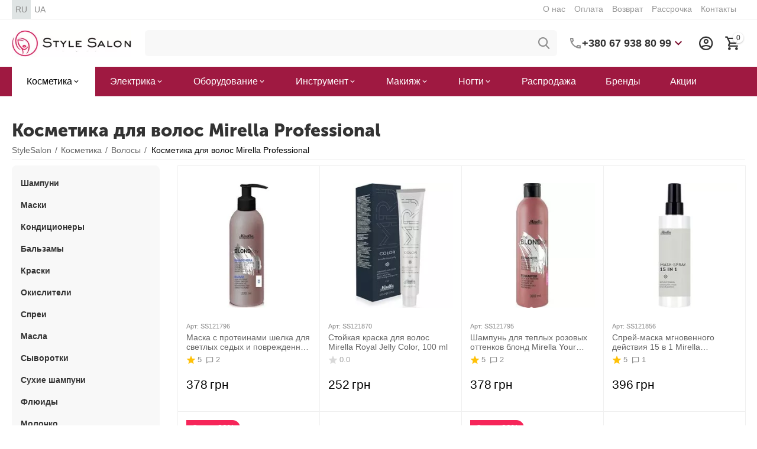

--- FILE ---
content_type: text/html; charset=utf-8
request_url: https://stylesalon.com.ua/kosmetika/dlya-volos/mirella-professional/
body_size: 53801
content:
<!DOCTYPE html>
<html 
class="
sticky-top-panel "    lang="ru"
    dir="ltr"
    class=""
>
<head>
<title>Косметика для волос Mirella Professional | Доступная цена на Косметика для волос | Доставка по Киеву и Украине от магазина косметики StyleSalon</title>
<meta name="cmsmagazine" content="895b73496fde88f9b6b78ec628663194" />
<base href="https://stylesalon.com.ua/" />
<meta http-equiv="Content-Type" content="text/html; charset=utf-8" data-ca-mode="" />
<meta name="viewport" content="width=device-width, initial-scale=1, user-scalable=no, viewport-fit=cover" />
<meta name="description" content="Косметика для волос Mirella Professional &amp;#128293 100% оригинальная продукция ⭐ Выгодные цены &amp;#128293 Быстрая доставка по Киеву и Украине 🚚" />
    <!-- Keywords tag has been cut -->
<meta name="format-detection" content="telephone=no">

    <link rel="canonical" href="https://stylesalon.com.ua/kosmetika/dlya-volos/mirella-professional/" />        <link rel="next" href="https://stylesalon.com.ua/kosmetika/dlya-volos/mirella-professional/page-2/" />

    <link title="RU" dir="ltr" type="text/html" rel="alternate" hreflang="x-default" href="https://stylesalon.com.ua/kosmetika/dlya-volos/mirella-professional/" />
    <link title="RU" dir="ltr" type="text/html" rel="alternate" hreflang="ru" href="https://stylesalon.com.ua/kosmetika/dlya-volos/mirella-professional/" />
    <link title="UA" dir="ltr" type="text/html" rel="alternate" hreflang="uk" href="https://stylesalon.com.ua/uk/kosmetika/dlya-volos/mirella-professional/" />

<meta property="og:type" content="website" />
<meta property="og:locale" content="ru_RU" />
<meta property="og:title" content="Косметика для волос Mirella Professional | Доступная цена на Косметика для волос | Доставка по Киеву и Украине от магазина косметики StyleSalon" />
<meta property="og:description" content="Косметика для волос Mirella Professional &amp;#128293 100% оригинальная продукция ⭐ Выгодные цены &amp;#128293 Быстрая доставка по Киеву и Украине 🚚" />
<meta property="og:url" content="https://stylesalon.com.ua/kosmetika/dlya-volos/mirella-professional/" />
    <meta property="og:image" content="https://stylesalon.com.ua/images/ab__webp/detailed/215/Hair_jpg.webp" />

    <meta name="theme-color" content="#ffffff">
<meta name="cmsmagazine" content="b55b3ce6a6b9c4d16194dc6efd5e2613" /><meta name="cmsmagazine" content="b55b3ce6a6b9c4d16194dc6efd5e2613" /><meta name="cmsmagazine" content="b55b3ce6a6b9c4d16194dc6efd5e2613" /><link rel="manifest" href="/manifest.json"> <script src="/app.js"></script>
    <link href="https://stylesalon.com.ua/images/logos/236/favicon_j8vq-qn.ico" rel="shortcut icon" type="image/vnd.microsoft.icon" />

<style>
    body .ut2-pb__img{min-height:355px}
</style>


<!-- Inline script moved to the bottom of the page -->
<link rel="preload" crossorigin="anonymous" as="font" href="https://stylesalon.com.ua/design/themes/abt__unitheme2/media/custom_fonts/MuseoSansBlack.woff?1768626902" type="font/woff" />
<link type="text/css" rel="stylesheet" href="https://stylesalon.com.ua/var/cache/misc/assets/design/themes/abt__unitheme2/css/standalone.c482e39e12dae8e0303d33599e1fc71a.css?1768626902" /><script data-no-defer>
    window.lazySizesConfig =  {
        loadMode: 2,
        hFac: 0.42857142857143,
        expand: 350,
        expFactor: 1,
        preloadAfterLoad: false
    };
    document.addEventListener('lazybeforeunveil', function(e){
        let element = e.target;
        var bg = element.getAttribute('data-background-url');
        if(bg){
            var bgImg = $(new Image());
            bgImg.attr('src', bg);
            bgImg.on('load', function () {
                $(element).css({
                    'background-image': "url('" + bg + "')"
                }).removeAttr('data-background-url')
            });
        }
    });
</script>
    
    <script type="text/javascript" data-no-defer>
        var tracking_code = 'GTM-5GQLJJW';
        var data_layer = 'dataLayer';
        
        (function(w,d,s,l,i){w[l]=w[l]||[];w[l].push({'gtm.start':
        new Date().getTime(),event:'gtm.js'});var f=d.getElementsByTagName(s)[0],
        j=d.createElement(s),dl=l!='dataLayer'?'&l='+l:'';j.async=true;j.src=
        'https://www.googletagmanager.com/gtm.js?id='+i+dl;f.parentNode.insertBefore(j,f);
        })(window,document,'script', data_layer, tracking_code);
        
    </script>
    

<link rel="preload" href="https://stylesalon.com.ua/images/ab__webp/logos/236/stylesalon-logo-desktop-new_png.webp" as="image">
<link rel="preload" href="https://stylesalon.com.ua/images/ab__webp/thumbnails/241/241/detailed/237/mirella-professional-your-blondesty-ice-mask-z-prote-nami-shovku-dlya-sv-tlogo-sivogo-poshkodzhenogo-volossya_jpg.webp" as="image">
<link rel="preload" href="https://stylesalon.com.ua/images/ab__webp/thumbnails/241/241/detailed/240/Mirella-Royal-Jelly-Color-100ml_jpg.webp" as="image">
<link rel="preload" href="https://stylesalon.com.ua/images/ab__webp/thumbnails/241/241/detailed/241/Mirella-Your-Blondesty-Pink-Shampoo-300ml_jpg.webp" as="image">
<link rel="preload" href="https://stylesalon.com.ua/images/ab__webp/thumbnails/241/241/detailed/245/Mirella-Professional-Mask-Spray-200ml_jpg.webp" as="image">
</head>

<body>
        <!-- Google Tag Manager (noscript) -->
    <noscript><iframe src="https://www.googletagmanager.com/ns.html?id=GTM-5GQLJJW"
    height="0" width="0" style="display:none;visibility:hidden"></iframe></noscript>
    <!-- End Google Tag Manager (noscript) -->
        <!-- Google Code for Remarketing Tag -->
    <script data-no-defer>
                                            var google_tag_params = {
                    'dynx_itemid': '',
                    'dynx_pagetype': 'other',
                    'dynx_totalvalue': 0
                };
                        </script>
    <script data-no-defer>
        /* <![CDATA[ */
        var google_conversion_id = 953357051;
        var google_custom_params = window.google_tag_params;
        var google_remarketing_only = true;
        /* ]]> */
    </script>
    <!-- Inline script moved to the bottom of the page -->
<noscript>
    <div style="display:inline;">
        <img height="1" width="1" style="border-style:none;" alt="" src="//googleads.g.doubleclick.net/pagead/viewthroughconversion/953357051/?guid=ON&amp;script=0"/>
    </div>
</noscript>
        
        <div class="ty-tygh  " id="tygh_container">

        <div id="ajax_overlay" class="ty-ajax-overlay"></div>
<div id="ajax_loading_box" class="ty-ajax-loading-box"></div>
        <div class="cm-notification-container notification-container">
</div>
        <div class="ty-helper-container " id="tygh_main_container">
                                             
<div class="tygh-top-panel clearfix">
                <div class="container-fluid  top-grid hidden-phone">
                                                
                <div class="container-fluid-row">
<div class="row-fluid ">        <div class="span3  " >
                    <div class="top-languages hidden-phone ty-float-left">
                <div class="ut2-languages clearfix" id="languages_53">                    <div class="ty-select-wrapper ty-languages clearfix">
                            <a href="https://stylesalon.com.ua/kosmetika/dlya-volos/mirella-professional/" title="Сменить язык" class="ty-languages__item ty-languages__active">
                                            <span>RU</span>                                    </a>
                            <a href="https://stylesalon.com.ua/uk/kosmetika/dlya-volos/mirella-professional/" title="Сменить язык" class="ty-languages__item">
                                            <span>UA</span>                                    </a>
                    </div>
    <!--languages_53--></div>

                    </div>
            </div>

                                            
                
        <div class="span13 top-links-grid " >
                    <div class="top-quick-links hidden-phone ty-float-right">
                    

        <div class="ty-text-links-wrapper">
        <span id="sw_text_links_2988" class="ty-text-links-btn cm-combination visible-phone">
            <span
        class="ty-icon ty-icon-short-list"
                                    ></span>

            <span
        class="ty-icon ty-icon-down-micro ty-text-links-btn__arrow"
                                    ></span>

        </span>
    
        <ul id="text_links_2988" class="ty-text-links cm-popup-box ty-text-links_show_inline"><li class="ty-text-links__item ty-level-0"><a class="ty-text-links__a" href="https://stylesalon.com.ua/o-nas-ru.html">О нас</a></li><li class="ty-text-links__item ty-level-0"><a class="ty-text-links__a" href="https://stylesalon.com.ua/oplata-ru.html">Оплата</a></li><li class="ty-text-links__item ty-level-0"><a class="ty-text-links__a" href="https://stylesalon.com.ua/vozvrat-596.html">Возврат</a></li><li class="ty-text-links__item ty-level-0"><a class="ty-text-links__a" href="https://stylesalon.com.ua/installment.html">Рассрочка</a></li><li class="ty-text-links__item ty-level-0"><a class="ty-text-links__a" href="https://stylesalon.com.ua/contacts.html">Контакты</a></li></ul>

        </div>
    
                    </div>
            </div>
</div>
    </div>    
        </div>
    

</div>

<div class="tygh-header clearfix">
                <div class="container-fluid  header-grid light-header v2">
                                                
                <div class="container-fluid-row">
<div class="row-fluid ">        <div class="span16 top-menu-grid " >
                    <div class="row-fluid ">        <div class="span4 top-logo " >
                    <div class="top-logo ">
                <div class="ty-logo-container">
    
            <a href="https://stylesalon.com.ua/" title="">
        
    




        
                            
        
        <img class="ty-pict  ty-logo-container__image   cm-image" width="287" height="64" alt="" title="" id="det_img_3088769693" src="https://stylesalon.com.ua/images/ab__webp/logos/236/stylesalon-logo-desktop-new_png.webp" />

    
            </a>
    </div>

                    </div>
            </div>

                                        
            
        <div class="span9 top-search " >
                    <a href="javascript:void(0);" rel="nofollow" onclick="$(this).parent().next().toggleClass('hidden');$(this).next().toggleClass('view');$(this).toggleClass('hidden');" class="ut2-btn-search"><i class="ut2-icon-search"></i></a>

<div class="ty-search-block">
    <form action="https://stylesalon.com.ua/" name="search_form" method="get">
        <input type="hidden" name="match" value="all" />
        <input type="hidden" name="subcats" value="Y" />
        <input type="hidden" name="pcode_from_q" value="Y" />
        <input type="hidden" name="pshort" value="Y" />
        <input type="hidden" name="pfull" value="Y" />
        <input type="hidden" name="pname" value="Y" />
        <input type="hidden" name="pkeywords" value="Y" />
        <input type="hidden" name="search_performed" value="Y" />

        
<div id="csc_livesearch_2992" data-ls-block-id="2992" data-ls-min="" data-ls-curl="index.php%3Fdispatch%3Dcategories.view%26category_id%3D4%26features_hash%3D499-18023%26page%3D" data-ls-enter-btn="" class="csc_live_search_css"><!--csc_livesearch_2992--></div>
        <input type="text" name="q" value="" id="search_input" title="" class="ty-search-block__input cm-hint" /><button title="Найти" class="ty-search-magnifier" type="submit"><i class="ut2-icon-search"></i></button>
<input type="hidden" name="dispatch" value="products.search" />
        
    </form>
</div><div class="ty-wysiwyg-content"  data-ca-live-editor-object-id="0" data-ca-live-editor-object-type=""><div class="ut2-pn">  
    <div class="ut2-pn__wrap ut2-pn__row cm-combination" id="sw_dropdown_2993">
        <div class="ut2-pn__icon">&nbsp;</div>
        <div class="ut2-pn__items">            
            <a href="javascript:void(0);"><bdi>+380 67 938 80 99</bdi></a>
        </div>
        <div class="ut2-pn__expand_icon"><i class="ut2-icon-outline-expand_more"></i></div>
    </div>
    <div class="ut2-pn__contacts">
        <div id="dropdown_2993" class="cm-popup-box ut2-pn__items-full ty-dropdown-box__content hidden" style="display:none;">
            <a href="javascript:void(0);" data-ca-external-click-id="sw_dropdown_2993" rel="nofollow" class="cm-external-click cm-combination ut2-btn-close hidden"><i class="ut2-icon-baseline-close"></i></a>
            <div class="ut2-pn__items">
                                <p>
                    <a href="tel:0679388099"><bdi>+380 67 938 80 99</bdi></a>
                </p>
                                
                 
                <p>
                    <a href="tel:0503481361"><bdi>+380 50 348 13 61</bdi></a>
                    <!-- Edit work time -->
                    <small>Пн-Пт: 10:00-18:00</small>
                </p>
                                            
                    
                <hr>
                <!-- Edit Social links -->
                <div class="ut2-social-links">
    <a  target="_blank" href="https://www.instagram.com/stylesalon.ua"><i class="ut2-icon-instagram"></i></a>
    <a target="_blank" href="https://www.facebook.com/stylesalon.ua"><i class="ut2-icon-facebook"></i></a>
    <a  target="_blank" href="https://www.youtube.com/channel/UC5EtdBHq9F9sSC1apnE5PxQ"><i class="ut2-icon-youtube"></i></a>
</div>

                                <p>
                    <small>Email</small>
                    <a href="mailto:info@stylesalon.com.ua" style="font-weight:normal;font-size: inherit;">info@stylesalon.com.ua</a>
                </p>
                            </div>
        </div>
    </div>
</div>
</div>
            </div>

                                        
            
        <div class="span3 top-buttons top-button-cart " >
                    <div class="ut2-top-my-account hidden-phone ">
                <div class="ty-dropdown-box" id="account_info_2995">
    <div id="sw_dropdown_366" class="ty-dropdown-box__title cm-combination">
        <div>
                            <a class="ac-title" href="https://stylesalon.com.ua/index.php?dispatch=profiles.update">
	                <i class="ut2-icon-outline-account-circle"></i>
                    <span >Аккаунт<i class="ut2-icon-outline-expand_more"></i></span>
                </a>
            
        </div>
    </div>

    <div id="dropdown_366" class="cm-popup-box ty-dropdown-box__content hidden">

                <ul class="ty-account-info">
                                        <li class="ty-account-info__item ty-dropdown-box__item"><a class="ty-account-info__a underlined" href="https://stylesalon.com.ua/index.php?dispatch=orders.search" rel="nofollow">Заказы</a></li>
                            
        </ul>

                    <div class="ty-account-info__orders updates-wrapper track-orders" id="track_orders_block_2995">
                <form action="https://stylesalon.com.ua/" method="POST" class="cm-ajax cm-post cm-ajax-full-render" name="track_order_quick">
                    <input type="hidden" name="result_ids" value="track_orders_block_*" />
                    <input type="hidden" name="return_url" value="index.php?dispatch=categories.view&amp;category_id=4&amp;features_hash=499-18023&amp;page=" />

                    <div class="ty-account-info__orders-txt">Отследить заказ</div>

                    <div class="ty-account-info__orders-input ty-control-group ty-input-append">
                        <label for="track_order_item2995" class="cm-required hidden">Отследить заказ</label>
                        <input type="text" size="20" class="ty-input-text cm-hint" id="track_order_item2995" name="track_data" value="Номер заказа/E-mail" />
                        <button title="Выполнить" class="ty-btn-go" type="submit"><span
        class="ty-icon ty-icon-right-dir ty-btn-go__icon"
                                    ></span>
</button>
<input type="hidden" name="dispatch" value="orders.track_request" />
                                            </div>
                </form>
                <!--track_orders_block_2995--></div>
        
        <div class="ty-account-info__buttons buttons-container">
                            <a href="https://stylesalon.com.ua/login.html?return_url=index.php%3Fdispatch%3Dcategories.view%26category_id%3D4%26features_hash%3D499-18023%26page%3D" data-ca-target-id="login_block2995" class="cm-dialog-opener cm-dialog-auto-size ty-btn ty-btn__secondary" rel="nofollow">Войти в кабинет</a><a href="https://stylesalon.com.ua/register.html" rel="nofollow" class="ty-btn ty-btn__primary">Регистрация</a>
                <div  id="login_block2995" class="hidden" title="Войти в кабинет">
                    <div class="ty-login-popup">
                                            </div>
                </div>
                    </div>
<!--account_info_2995--></div>
</div>
                    </div><!--fpc_exclude_160_2996-->                        <div class="ut2-top-cart-content ">
                    <div class="ty-dropdown-box" id="cart_status_2996">
        <div id="sw_dropdown_2996" class="ty-dropdown-box__title cm-combination">
        <a href="https://stylesalon.com.ua/index.php?dispatch=checkout.cart" class="ac-title ty-hand" id="cart_icon_2996">
                                                <i class="ut2-icon-use_icon_cart empty"><span class="ty-minicart-count ty-hand empty">0</span></i><span>Корзина<i class="ut2-icon-outline-expand_more"></i></span>
                            
        <!--cart_icon_2996--></a>
        </div>
        <div id="dropdown_2996" class="cm-popup-box ty-dropdown-box__content ty-dropdown-box__content--cart hidden">
                            <div class="cm-cart-content cm-cart-content-thumb cm-cart-content-delete" id="cart_content_2996">
                        <div class="ty-cart-items">
                                                            <div class="ty-cart-items__empty ty-center">Корзина пуста</div>
                                                    </div>

                                            <div class="cm-cart-buttons ty-cart-content__buttons buttons-container hidden">
                                                                                    
                            <a href="https://stylesalon.com.ua/index.php?dispatch=checkout.cart" rel="nofollow" class="ty-btn ty-btn__outline">Корзина</a>
                                                                        
 
    <a href="https://stylesalon.com.ua/index.php?dispatch=checkout.checkout"  class="ty-btn ty-btn__primary " ><span
        class="ty-icon ty-icon-ok"
                                    ></span>
<bdi>Оформить заказ</bdi></a>
                                                    </div>
                    
                <!--cart_content_2996--></div>
            
        </div>
    <!--cart_status_2996--></div>


                    </div>
            <!--end_fpc_exclude_160_2996-->
            </div>
</div>
            </div>
</div>
    </div>                                        
                <div class="container-fluid-row container-fluid-row-full-width second-header-grid top-menu-grid">
<div class="row-fluid ">        <div class="span16 " >
                    <div class="span16 r-h-menu " >
                    <div class="hidden-phone hidden-tablet ">
                <div class="ut2-h__menu ut2-m-slider"><div class="ty-menu__wrapper"><a href="javascript:void(0);" onclick="$(this).next().toggleClass('view');$(this).toggleClass('open');" class="ty-menu__menu-btn m-button cm-external-triggered"><i class="ut2-icon-outline-menu"></i></a><ul class="ty-menu__items cm-responsive-menu"><li class="ty-menu__item cm-menu-item-responsive ty-menu__item-active" data-subitems-count="10" data-settings-cols="6"><a class="ty-menu__item-toggle visible-phone cm-responsive-menu-toggle"><i class="ut2-icon-outline-expand_more"></i></a><a href="https://stylesalon.com.ua/kosmetika/" class="ty-menu__item-link a-first-lvl childs"><span><bdi>Косметика</bdi>
	                        </span>
	                    </a>

                                                    
			                                                <div class="ty-menu__submenu" id="topmenu_356_2997_cf9ea47d8e3016add210bc29e8a90085">
			                                                                                            
    <div class="ty-menu__submenu-items cm-responsive-menu-submenu  row-filling" data-cols-count="6" style="min-height: 488px">
        
        <div style="min-height: 488px">
                        <div class="ty-menu__submenu-col"  style="width:16.666666666667%">
                <div class="second-lvl" data-elem-index="0">
                                        
                    <div class="ty-menu__submenu-item-header">
                        <a href="https://stylesalon.com.ua/kosmetika/dlya-volos/" class="ty-menu__submenu-link">
                                                        <bdi>Волосы</bdi>                                                    </a>
                    </div>

                                            <a class="ty-menu__item-toggle visible-phone cm-responsive-menu-toggle">
                            <i class="ut2-icon-outline-expand_more"></i>
                        </a>
                    
                    <div class="ty-menu__submenu tree-level " >

                                                    <div class="ty-menu__submenu-list hiddenCol cm-responsive-menu-submenu" style="--menu-items:8;">
                                                                                                                                        <div class="ty-menu__submenu-item">
                                            <a href="https://stylesalon.com.ua/kosmetika/dlya-volos/shampuni/" class="ty-menu__submenu-link">
                                                                                                <span>
                                                Шампуни
                                                                                                </span>
                                            </a>
                                    </div>
                                                                                                        <div class="ty-menu__submenu-item">
                                            <a href="https://stylesalon.com.ua/kosmetika/dlya-volos/maski-dlya-volos-ru/" class="ty-menu__submenu-link">
                                                                                                <span>
                                                Маски
                                                                                                </span>
                                            </a>
                                    </div>
                                                                                                        <div class="ty-menu__submenu-item">
                                            <a href="https://stylesalon.com.ua/kosmetika/dlya-volos/kondicionery/" class="ty-menu__submenu-link">
                                                                                                <span>
                                                Кондиционеры
                                                                                                </span>
                                            </a>
                                    </div>
                                                                                                        <div class="ty-menu__submenu-item">
                                            <a href="https://stylesalon.com.ua/kosmetika/dlya-volos/balzamy/" class="ty-menu__submenu-link">
                                                                                                <span>
                                                Бальзамы
                                                                                                </span>
                                            </a>
                                    </div>
                                                                                                        <div class="ty-menu__submenu-item">
                                            <a href="https://stylesalon.com.ua/kosmetika/dlya-volos/kraska/" class="ty-menu__submenu-link">
                                                                                                <span>
                                                Краски
                                                                                                </span>
                                            </a>
                                    </div>
                                                                                                        <div class="ty-menu__submenu-item">
                                            <a href="https://stylesalon.com.ua/kosmetika/dlya-volos/okisliteli/" class="ty-menu__submenu-link">
                                                                                                <span>
                                                Окислители
                                                                                                </span>
                                            </a>
                                    </div>
                                                                                                        <div class="ty-menu__submenu-item">
                                            <a href="https://stylesalon.com.ua/kosmetika/dlya-volos/sprei/" class="ty-menu__submenu-link">
                                                                                                <span>
                                                Спреи
                                                                                                </span>
                                            </a>
                                    </div>
                                                                                                        <div class="ty-menu__submenu-item">
                                            <a href="https://stylesalon.com.ua/kosmetika/dlya-volos/masla/" class="ty-menu__submenu-link">
                                                                                                <span>
                                                Масла
                                                                                                </span>
                                            </a>
                                    </div>
                                                                                                        <div class="ty-menu__submenu-item">
                                            <a href="https://stylesalon.com.ua/kosmetika/dlya-volos/syvorotki/" class="ty-menu__submenu-link">
                                                                                                <span>
                                                Сыворотки
                                                                                                </span>
                                            </a>
                                    </div>
                                                                                                        <div class="ty-menu__submenu-item">
                                            <a href="https://stylesalon.com.ua/kosmetika/dlya-volos/suhie-shampuni/" class="ty-menu__submenu-link">
                                                                                                <span>
                                                Сухие шампуни
                                                                                                </span>
                                            </a>
                                    </div>
                                                                                                        <div class="ty-menu__submenu-item">
                                            <a href="https://stylesalon.com.ua/kosmetika/dlya-volos/flyuidy/" class="ty-menu__submenu-link">
                                                                                                <span>
                                                Флюиды 
                                                                                                </span>
                                            </a>
                                    </div>
                                                                                                        <div class="ty-menu__submenu-item">
                                            <a href="https://stylesalon.com.ua/kosmetika/dlya-volos/molochko/" class="ty-menu__submenu-link">
                                                                                                <span>
                                                Молочко
                                                                                                </span>
                                            </a>
                                    </div>
                                                                                                        <div class="ty-menu__submenu-item">
                                            <a href="https://stylesalon.com.ua/kosmetika/dlya-volos/losony-dlya-volos/" class="ty-menu__submenu-link">
                                                                                                <span>
                                                Лосьоны
                                                                                                </span>
                                            </a>
                                    </div>
                                                                                                        <div class="ty-menu__submenu-item">
                                            <a href="https://stylesalon.com.ua/kosmetika/dlya-volos/kremy/" class="ty-menu__submenu-link">
                                                                                                <span>
                                                Кремы
                                                                                                </span>
                                            </a>
                                    </div>
                                                                                                        <div class="ty-menu__submenu-item">
                                            <a href="https://stylesalon.com.ua/kosmetika/dlya-volos/laki-dlya-volos-ru/" class="ty-menu__submenu-link">
                                                                                                <span>
                                                Лаки
                                                                                                </span>
                                            </a>
                                    </div>
                                                                                                        <div class="ty-menu__submenu-item">
                                            <a href="https://stylesalon.com.ua/kosmetika/dlya-volos/mussy/" class="ty-menu__submenu-link">
                                                                                                <span>
                                                Муссы
                                                                                                </span>
                                            </a>
                                    </div>
                                                                                                        <div class="ty-menu__submenu-item">
                                            <a href="https://stylesalon.com.ua/kosmetika/dlya-volos/geli/" class="ty-menu__submenu-link">
                                                                                                <span>
                                                Гели
                                                                                                </span>
                                            </a>
                                    </div>
                                                                                                        <div class="ty-menu__submenu-item">
                                            <a href="https://stylesalon.com.ua/kosmetika/dlya-volos/penki/" class="ty-menu__submenu-link">
                                                                                                <span>
                                                Пенки
                                                                                                </span>
                                            </a>
                                    </div>
                                                                                                        <div class="ty-menu__submenu-item">
                                            <a href="https://stylesalon.com.ua/kosmetika/dlya-volos/vosk/" class="ty-menu__submenu-link">
                                                                                                <span>
                                                Воск
                                                                                                </span>
                                            </a>
                                    </div>
                                                                                                        <div class="ty-menu__submenu-item">
                                            <a href="https://stylesalon.com.ua/kosmetika/dlya-volos/pasty/" class="ty-menu__submenu-link">
                                                                                                <span>
                                                Пасты
                                                                                                </span>
                                            </a>
                                    </div>
                                                                
                            </div>
                                                                                        <a href="javascript:void(0);" onMouseOver="$(this).prev().addClass('view');$(this).addClass('hidden');" class="ut2-more"><span>Показать больше</span></a>
                                                    
                        
                                            </div>
                </div>
            </div>
                        <div class="ty-menu__submenu-col"  style="width:16.666666666667%">
                <div class="second-lvl" data-elem-index="1">
                                        
                    <div class="ty-menu__submenu-item-header">
                        <a href="https://stylesalon.com.ua/kosmetika/dlya-lica/" class="ty-menu__submenu-link">
                                                        <bdi>Лицо</bdi>                                                    </a>
                    </div>

                                            <a class="ty-menu__item-toggle visible-phone cm-responsive-menu-toggle">
                            <i class="ut2-icon-outline-expand_more"></i>
                        </a>
                    
                    <div class="ty-menu__submenu tree-level " >

                                                    <div class="ty-menu__submenu-list hiddenCol cm-responsive-menu-submenu" style="--menu-items:8;">
                                                                                                                                        <div class="ty-menu__submenu-item">
                                            <a href="https://stylesalon.com.ua/kosmetika/dlya-lica/osnovnoy-uhod-kremy-i-pr.-ru-2/" class="ty-menu__submenu-link">
                                                                                                <span>
                                                Кремы
                                                                                                </span>
                                            </a>
                                    </div>
                                                                                                        <div class="ty-menu__submenu-item">
                                            <a href="https://stylesalon.com.ua/kosmetika/dlya-lica/specialnye-sredstva-ru-2/" class="ty-menu__submenu-link">
                                                                                                <span>
                                                Сыворотки 
                                                                                                </span>
                                            </a>
                                    </div>
                                                                                                        <div class="ty-menu__submenu-item">
                                            <a href="https://stylesalon.com.ua/kosmetika/dlya-lica/umyvanie/" class="ty-menu__submenu-link">
                                                                                                <span>
                                                Умывание
                                                                                                </span>
                                            </a>
                                    </div>
                                                                                                        <div class="ty-menu__submenu-item">
                                            <a href="https://stylesalon.com.ua/kosmetika/dlya-lica/maski-ru-2/" class="ty-menu__submenu-link">
                                                                                                <span>
                                                Маски
                                                                                                </span>
                                            </a>
                                    </div>
                                                                                                        <div class="ty-menu__submenu-item">
                                            <a href="https://stylesalon.com.ua/kosmetika/dlya-lica/skraby-pilingi-ru-2/" class="ty-menu__submenu-link">
                                                                                                <span>
                                                Скрабы
                                                                                                </span>
                                            </a>
                                    </div>
                                                                                                        <div class="ty-menu__submenu-item">
                                            <a href="https://stylesalon.com.ua/kosmetika/dlya-lica/demakiyazh/" class="ty-menu__submenu-link">
                                                                                                <span>
                                                Демакияж
                                                                                                </span>
                                            </a>
                                    </div>
                                                                                                        <div class="ty-menu__submenu-item">
                                            <a href="https://stylesalon.com.ua/kosmetika/dlya-lica/toniki-kosmeticheskaya-voda-losony/" class="ty-menu__submenu-link">
                                                                                                <span>
                                                Тоники 
                                                                                                </span>
                                            </a>
                                    </div>
                                                                                                        <div class="ty-menu__submenu-item">
                                            <a href="https://stylesalon.com.ua/kosmetika/dlya-lica/losony-dlya-lica/" class="ty-menu__submenu-link">
                                                                                                <span>
                                                Лосьоны
                                                                                                </span>
                                            </a>
                                    </div>
                                                                                                        <div class="ty-menu__submenu-item">
                                            <a href="https://stylesalon.com.ua/kosmetika/dlya-lica/dlya-britya/" class="ty-menu__submenu-link">
                                                                                                <span>
                                                Для бритья
                                                                                                </span>
                                            </a>
                                    </div>
                                                                                                        <div class="ty-menu__submenu-item">
                                            <a href="https://stylesalon.com.ua/kosmetika/dlya-lica/uhod-za-polostyu-rta/" class="ty-menu__submenu-link">
                                                                                                <span>
                                                Для полости рта
                                                                                                </span>
                                            </a>
                                    </div>
                                                                                                        <div class="ty-menu__submenu-item">
                                            <a href="https://stylesalon.com.ua/kosmetika/dlya-lica/nabory-ru-4/" class="ty-menu__submenu-link">
                                                                                                <span>
                                                Наборы
                                                                                                </span>
                                            </a>
                                    </div>
                                                                                                        <div class="ty-menu__submenu-item">
                                            <a href="https://stylesalon.com.ua/kosmetika/dlya-lica/solnechnaya-liniya-ru/" class="ty-menu__submenu-link">
                                                                                                <span>
                                                Солнцезащитные
                                                                                                </span>
                                            </a>
                                    </div>
                                                                                                        <div class="ty-menu__submenu-item">
                                            <a href="https://stylesalon.com.ua/kosmetika/dlya-lica/bady-chai-ru/" class="ty-menu__submenu-link">
                                                                                                <span>
                                                БАДы и чаи
                                                                                                </span>
                                            </a>
                                    </div>
                                                                                                        <div class="ty-menu__submenu-item">
                                            <a href="https://stylesalon.com.ua/kosmetika/dlya-lica/avtozagar-ru/" class="ty-menu__submenu-link">
                                                                                                <span>
                                                Автозагар
                                                                                                </span>
                                            </a>
                                    </div>
                                                                                                        <div class="ty-menu__submenu-item">
                                            <a href="https://stylesalon.com.ua/kosmetika/dlya-lica/aksessuary-ru-6/" class="ty-menu__submenu-link">
                                                                                                <span>
                                                Аксессуары
                                                                                                </span>
                                            </a>
                                    </div>
                                                                                                        <div class="ty-menu__submenu-item">
                                            <a href="https://stylesalon.com.ua/kosmetika/dlya-lica/sredstva-dlya-gub/" class="ty-menu__submenu-link">
                                                                                                <span>
                                                Для губ
                                                                                                </span>
                                            </a>
                                    </div>
                                                                                                        <div class="ty-menu__submenu-item">
                                            <a href="https://stylesalon.com.ua/kosmetika/dlya-lica/glaza-i-guby/" class="ty-menu__submenu-link">
                                                                                                <span>
                                                Для глаз
                                                                                                </span>
                                            </a>
                                    </div>
                                                                                                        <div class="ty-menu__submenu-item">
                                            <a href="https://stylesalon.com.ua/kosmetika/dlya-lica/geli-dlya-lica/" class="ty-menu__submenu-link">
                                                                                                <span>
                                                Гели
                                                                                                </span>
                                            </a>
                                    </div>
                                                                                                        <div class="ty-menu__submenu-item">
                                            <a href="https://stylesalon.com.ua/kosmetika/dlya-lica/flyuidy-dlya-lica/" class="ty-menu__submenu-link">
                                                                                                <span>
                                                Флюиды
                                                                                                </span>
                                            </a>
                                    </div>
                                                                                                        <div class="ty-menu__submenu-item">
                                            <a href="https://stylesalon.com.ua/kosmetika/dlya-lica/ampuly-dlya-lica/" class="ty-menu__submenu-link">
                                                                                                <span>
                                                Ампулы
                                                                                                </span>
                                            </a>
                                    </div>
                                                                
                            </div>
                                                                                        <a href="javascript:void(0);" onMouseOver="$(this).prev().addClass('view');$(this).addClass('hidden');" class="ut2-more"><span>Показать больше</span></a>
                                                    
                        
                                            </div>
                </div>
            </div>
                        <div class="ty-menu__submenu-col"  style="width:16.666666666667%">
                <div class="second-lvl" data-elem-index="2">
                                        
                    <div class="ty-menu__submenu-item-header">
                        <a href="https://stylesalon.com.ua/kosmetika/dlya-ruk/" class="ty-menu__submenu-link">
                                                        <bdi>Косметика для рук</bdi>                                                    </a>
                    </div>

                                            <a class="ty-menu__item-toggle visible-phone cm-responsive-menu-toggle">
                            <i class="ut2-icon-outline-expand_more"></i>
                        </a>
                    
                    <div class="ty-menu__submenu tree-level " >

                                                    <div class="ty-menu__submenu-list cm-responsive-menu-submenu" >
                                                                                                                                        <div class="ty-menu__submenu-item">
                                            <a href="https://stylesalon.com.ua/kosmetika/dlya-ruk/osnovnoy-uhod-kremy-i-pr./" class="ty-menu__submenu-link">
                                                                                                <span>
                                                Лосьоны и кремы
                                                                                                </span>
                                            </a>
                                    </div>
                                                                                                        <div class="ty-menu__submenu-item">
                                            <a href="https://stylesalon.com.ua/kosmetika/dlya-ruk/ochischenie-ru/" class="ty-menu__submenu-link">
                                                                                                <span>
                                                Очищение
                                                                                                </span>
                                            </a>
                                    </div>
                                                                                                        <div class="ty-menu__submenu-item">
                                            <a href="https://stylesalon.com.ua/kosmetika/dlya-ruk/maski-ru/" class="ty-menu__submenu-link">
                                                                                                <span>
                                                Маски для рук
                                                                                                </span>
                                            </a>
                                    </div>
                                                                                                        <div class="ty-menu__submenu-item">
                                            <a href="https://stylesalon.com.ua/kosmetika/dlya-ruk/skraby-pilingi/" class="ty-menu__submenu-link">
                                                                                                <span>
                                                Скрабы и пилинги
                                                                                                </span>
                                            </a>
                                    </div>
                                                                                                        <div class="ty-menu__submenu-item">
                                            <a href="https://stylesalon.com.ua/kosmetika/dlya-ruk/sredstva-dlya-vannochek/" class="ty-menu__submenu-link">
                                                                                                <span>
                                                Средства для ванночек
                                                                                                </span>
                                            </a>
                                    </div>
                                                                                                        <div class="ty-menu__submenu-item">
                                            <a href="https://stylesalon.com.ua/kosmetika/dlya-ruk/lechebnye-sredstva-dlya-nogtey/" class="ty-menu__submenu-link">
                                                                                                <span>
                                                Лечение ногтей
                                                                                                </span>
                                            </a>
                                    </div>
                                                                                                        <div class="ty-menu__submenu-item">
                                            <a href="https://stylesalon.com.ua/kosmetika/dlya-ruk/sredstva-dlya-uhoda-za-kutikuloy/" class="ty-menu__submenu-link">
                                                                                                <span>
                                                Уход за кутикулой
                                                                                                </span>
                                            </a>
                                    </div>
                                                                                                        <div class="ty-menu__submenu-item">
                                            <a href="https://stylesalon.com.ua/kosmetika/dlya-ruk/nabory-ru-2/" class="ty-menu__submenu-link">
                                                                                                <span>
                                                Наборы
                                                                                                </span>
                                            </a>
                                    </div>
                                                                
                            </div>
                                                                                
                        
                                            </div>
                </div>
            </div>
                        <div class="ty-menu__submenu-col"  style="width:16.666666666667%">
                <div class="second-lvl" data-elem-index="3">
                                        
                    <div class="ty-menu__submenu-item-header">
                        <a href="https://stylesalon.com.ua/kosmetika/dlya-tela/" class="ty-menu__submenu-link">
                                                        <bdi>Тело</bdi>                                                    </a>
                    </div>

                                            <a class="ty-menu__item-toggle visible-phone cm-responsive-menu-toggle">
                            <i class="ut2-icon-outline-expand_more"></i>
                        </a>
                    
                    <div class="ty-menu__submenu tree-level " >

                                                    <div class="ty-menu__submenu-list hiddenCol cm-responsive-menu-submenu" style="--menu-items:8;">
                                                                                                                                        <div class="ty-menu__submenu-item">
                                            <a href="https://stylesalon.com.ua/kosmetika/dlya-tela/osnovnoy-uhod-kremy-i-pr.-ru/" class="ty-menu__submenu-link">
                                                                                                <span>
                                                Кремы и лосьоны
                                                                                                </span>
                                            </a>
                                    </div>
                                                                                                        <div class="ty-menu__submenu-item">
                                            <a href="https://stylesalon.com.ua/kosmetika/dlya-tela/specialnye-sredstva-ru/" class="ty-menu__submenu-link">
                                                                                                <span>
                                                Сыворотки и концентраты
                                                                                                </span>
                                            </a>
                                    </div>
                                                                                                        <div class="ty-menu__submenu-item">
                                            <a href="https://stylesalon.com.ua/kosmetika/dlya-tela/dlya-grudi/" class="ty-menu__submenu-link">
                                                                                                <span>
                                                Для груди
                                                                                                </span>
                                            </a>
                                    </div>
                                                                                                        <div class="ty-menu__submenu-item">
                                            <a href="https://stylesalon.com.ua/kosmetika/dlya-tela/dlya-dusha/" class="ty-menu__submenu-link">
                                                                                                <span>
                                                Для душа
                                                                                                </span>
                                            </a>
                                    </div>
                                                                                                        <div class="ty-menu__submenu-item">
                                            <a href="https://stylesalon.com.ua/kosmetika/dlya-tela/dlya-vanny/" class="ty-menu__submenu-link">
                                                                                                <span>
                                                Для ванны
                                                                                                </span>
                                            </a>
                                    </div>
                                                                                                        <div class="ty-menu__submenu-item">
                                            <a href="https://stylesalon.com.ua/kosmetika/dlya-tela/intimnaya-gigiena/" class="ty-menu__submenu-link">
                                                                                                <span>
                                                Интимная гигиена
                                                                                                </span>
                                            </a>
                                    </div>
                                                                                                        <div class="ty-menu__submenu-item">
                                            <a href="https://stylesalon.com.ua/kosmetika/dlya-tela/maski-i-obertyvanie/" class="ty-menu__submenu-link">
                                                                                                <span>
                                                Маски и обертывание
                                                                                                </span>
                                            </a>
                                    </div>
                                                                                                        <div class="ty-menu__submenu-item">
                                            <a href="https://stylesalon.com.ua/kosmetika/dlya-tela/skraby-pilingi-ru/" class="ty-menu__submenu-link">
                                                                                                <span>
                                                Скрабы и пилинги
                                                                                                </span>
                                            </a>
                                    </div>
                                                                                                        <div class="ty-menu__submenu-item">
                                            <a href="https://stylesalon.com.ua/kosmetika/dlya-tela/dlya-massazha/" class="ty-menu__submenu-link">
                                                                                                <span>
                                                Для массажа
                                                                                                </span>
                                            </a>
                                    </div>
                                                                                                        <div class="ty-menu__submenu-item">
                                            <a href="https://stylesalon.com.ua/kosmetika/dlya-tela/zaschita-ot-pota/" class="ty-menu__submenu-link">
                                                                                                <span>
                                                Дезодоранты и антиперспиранты
                                                                                                </span>
                                            </a>
                                    </div>
                                                                                                        <div class="ty-menu__submenu-item">
                                            <a href="https://stylesalon.com.ua/kosmetika/dlya-tela/nabory-ru-3/" class="ty-menu__submenu-link">
                                                                                                <span>
                                                Наборы
                                                                                                </span>
                                            </a>
                                    </div>
                                                                                                        <div class="ty-menu__submenu-item">
                                            <a href="https://stylesalon.com.ua/kosmetika/dlya-tela/solnechnaya-liniya/" class="ty-menu__submenu-link">
                                                                                                <span>
                                                Солнечная линия
                                                                                                </span>
                                            </a>
                                    </div>
                                                                                                        <div class="ty-menu__submenu-item">
                                            <a href="https://stylesalon.com.ua/kosmetika/dlya-tela/avtozagar/" class="ty-menu__submenu-link">
                                                                                                <span>
                                                Автозагар
                                                                                                </span>
                                            </a>
                                    </div>
                                                                                                        <div class="ty-menu__submenu-item">
                                            <a href="https://stylesalon.com.ua/kosmetika/dlya-tela/bady-chai/" class="ty-menu__submenu-link">
                                                                                                <span>
                                                БАДы и чаи
                                                                                                </span>
                                            </a>
                                    </div>
                                                                                                        <div class="ty-menu__submenu-item">
                                            <a href="https://stylesalon.com.ua/kosmetika/dlya-tela/aksessuary-ru-5/" class="ty-menu__submenu-link">
                                                                                                <span>
                                                Аксессуары
                                                                                                </span>
                                            </a>
                                    </div>
                                                                                                        <div class="ty-menu__submenu-item">
                                            <a href="https://stylesalon.com.ua/kosmetika/dlya-tela/maslo-dlya-tela/" class="ty-menu__submenu-link">
                                                                                                <span>
                                                Масло
                                                                                                </span>
                                            </a>
                                    </div>
                                                                
                            </div>
                                                                                        <a href="javascript:void(0);" onMouseOver="$(this).prev().addClass('view');$(this).addClass('hidden');" class="ut2-more"><span>Показать больше</span></a>
                                                    
                        
                                            </div>
                </div>
            </div>
                        <div class="ty-menu__submenu-col"  style="width:16.666666666667%">
                <div class="second-lvl" data-elem-index="4">
                                        
                    <div class="ty-menu__submenu-item-header">
                        <a href="https://stylesalon.com.ua/kosmetika/dlya-nog/" class="ty-menu__submenu-link">
                                                        <bdi>Ноги</bdi>                                                    </a>
                    </div>

                                            <a class="ty-menu__item-toggle visible-phone cm-responsive-menu-toggle">
                            <i class="ut2-icon-outline-expand_more"></i>
                        </a>
                    
                    <div class="ty-menu__submenu tree-level " >

                                                    <div class="ty-menu__submenu-list hiddenCol cm-responsive-menu-submenu" style="--menu-items:8;">
                                                                                                                                        <div class="ty-menu__submenu-item">
                                            <a href="https://stylesalon.com.ua/kosmetika/dlya-nog/osnovnoy-uhod-kremy-i-pr.-ru-3/" class="ty-menu__submenu-link">
                                                                                                <span>
                                                Кремы и бальзамы
                                                                                                </span>
                                            </a>
                                    </div>
                                                                                                        <div class="ty-menu__submenu-item">
                                            <a href="https://stylesalon.com.ua/kosmetika/dlya-nog/ochischenie/" class="ty-menu__submenu-link">
                                                                                                <span>
                                                Очищение
                                                                                                </span>
                                            </a>
                                    </div>
                                                                                                        <div class="ty-menu__submenu-item">
                                            <a href="https://stylesalon.com.ua/kosmetika/dlya-nog/skraby-pilingi-ru-3/" class="ty-menu__submenu-link">
                                                                                                <span>
                                                Скрабы и пилинги
                                                                                                </span>
                                            </a>
                                    </div>
                                                                                                        <div class="ty-menu__submenu-item">
                                            <a href="https://stylesalon.com.ua/kosmetika/dlya-nog/maski-ru-3/" class="ty-menu__submenu-link">
                                                                                                <span>
                                                Маски
                                                                                                </span>
                                            </a>
                                    </div>
                                                                                                        <div class="ty-menu__submenu-item">
                                            <a href="https://stylesalon.com.ua/kosmetika/dlya-nog/sredstva-dlya-vannochek-ru/" class="ty-menu__submenu-link">
                                                                                                <span>
                                                Средства для ванночек
                                                                                                </span>
                                            </a>
                                    </div>
                                                                                                        <div class="ty-menu__submenu-item">
                                            <a href="https://stylesalon.com.ua/kosmetika/dlya-nog/sredstva-ot-mozoley/" class="ty-menu__submenu-link">
                                                                                                <span>
                                                Мозоли и натоптыши
                                                                                                </span>
                                            </a>
                                    </div>
                                                                                                        <div class="ty-menu__submenu-item">
                                            <a href="https://stylesalon.com.ua/kosmetika/dlya-nog/sredstva-ot-potlivosti-nog/" class="ty-menu__submenu-link">
                                                                                                <span>
                                                Потливость
                                                                                                </span>
                                            </a>
                                    </div>
                                                                                                        <div class="ty-menu__submenu-item">
                                            <a href="https://stylesalon.com.ua/kosmetika/dlya-nog/sredstva-ot-treschin/" class="ty-menu__submenu-link">
                                                                                                <span>
                                                Трещины
                                                                                                </span>
                                            </a>
                                    </div>
                                                                                                        <div class="ty-menu__submenu-item">
                                            <a href="https://stylesalon.com.ua/kosmetika/dlya-nog/sredstva-ot-gribka/" class="ty-menu__submenu-link">
                                                                                                <span>
                                                Грибок
                                                                                                </span>
                                            </a>
                                    </div>
                                                                                                        <div class="ty-menu__submenu-item">
                                            <a href="https://stylesalon.com.ua/kosmetika/dlya-nog/nabory-ru-5/" class="ty-menu__submenu-link">
                                                                                                <span>
                                                Наборы
                                                                                                </span>
                                            </a>
                                    </div>
                                                                
                            </div>
                                                                                        <a href="javascript:void(0);" onMouseOver="$(this).prev().addClass('view');$(this).addClass('hidden');" class="ut2-more"><span>Показать больше</span></a>
                                                    
                        
                                            </div>
                </div>
            </div>
                        <div class="ty-menu__submenu-col"  style="width:16.666666666667%">
                <div class="second-lvl" data-elem-index="5">
                                        
                    <div class="ty-menu__submenu-item-header">
                        <a href="https://stylesalon.com.ua/kosmetika/depilyaciya-i-parafinoterapiya-ru-2/" class="ty-menu__submenu-link">
                                                        <bdi>Депиляция и парафинотерапия</bdi>                                                    </a>
                    </div>

                                            <a class="ty-menu__item-toggle visible-phone cm-responsive-menu-toggle">
                            <i class="ut2-icon-outline-expand_more"></i>
                        </a>
                    
                    <div class="ty-menu__submenu tree-level " >

                                                    <div class="ty-menu__submenu-list hiddenCol cm-responsive-menu-submenu" style="--menu-items:8;">
                                                                                                                                        <div class="ty-menu__submenu-item">
                                            <a href="https://stylesalon.com.ua/kosmetika/depilyaciya-i-parafinoterapiya-ru-2/vosk-v-bankah/" class="ty-menu__submenu-link">
                                                                                                <span>
                                                Воск в банках
                                                                                                </span>
                                            </a>
                                    </div>
                                                                                                        <div class="ty-menu__submenu-item">
                                            <a href="https://stylesalon.com.ua/kosmetika/depilyaciya-i-parafinoterapiya-ru-2/vosk-v-kartridzhah/" class="ty-menu__submenu-link">
                                                                                                <span>
                                                Воск в картриджах - кассетах
                                                                                                </span>
                                            </a>
                                    </div>
                                                                                                        <div class="ty-menu__submenu-item">
                                            <a href="https://stylesalon.com.ua/kosmetika/depilyaciya-i-parafinoterapiya-ru-2/vosk-goryachiy/" class="ty-menu__submenu-link">
                                                                                                <span>
                                                Горячий воск
                                                                                                </span>
                                            </a>
                                    </div>
                                                                                                        <div class="ty-menu__submenu-item">
                                            <a href="https://stylesalon.com.ua/kosmetika/depilyaciya-i-parafinoterapiya-ru-2/vosk-holodnyy/" class="ty-menu__submenu-link">
                                                                                                <span>
                                                Холодный воск
                                                                                                </span>
                                            </a>
                                    </div>
                                                                                                        <div class="ty-menu__submenu-item">
                                            <a href="https://stylesalon.com.ua/kosmetika/depilyaciya-i-parafinoterapiya-ru-2/kosmetika-dlya-depilyacii/" class="ty-menu__submenu-link">
                                                                                                <span>
                                                Косметика до и после
                                                                                                </span>
                                            </a>
                                    </div>
                                                                                                        <div class="ty-menu__submenu-item">
                                            <a href="https://stylesalon.com.ua/kosmetika/depilyaciya-i-parafinoterapiya-ru-2/voskoplavy/" class="ty-menu__submenu-link">
                                                                                                <span>
                                                Воскоплавы
                                                                                                </span>
                                            </a>
                                    </div>
                                                                                                        <div class="ty-menu__submenu-item">
                                            <a href="https://stylesalon.com.ua/kosmetika/depilyaciya-i-parafinoterapiya-ru-2/nabory-dlya-depilyacii/" class="ty-menu__submenu-link">
                                                                                                <span>
                                                Наборы
                                                                                                </span>
                                            </a>
                                    </div>
                                                                                                        <div class="ty-menu__submenu-item">
                                            <a href="https://stylesalon.com.ua/kosmetika/depilyaciya-i-parafinoterapiya-ru-2/aksessuary-ru-2/" class="ty-menu__submenu-link">
                                                                                                <span>
                                                Аксессуары
                                                                                                </span>
                                            </a>
                                    </div>
                                                                                                        <div class="ty-menu__submenu-item">
                                            <a href="https://stylesalon.com.ua/kosmetika/depilyaciya-i-parafinoterapiya-ru-2/shugaring/" class="ty-menu__submenu-link">
                                                                                                <span>
                                                Пасты для шугаринга
                                                                                                </span>
                                            </a>
                                    </div>
                                                                                                        <div class="ty-menu__submenu-item">
                                            <a href="https://stylesalon.com.ua/kosmetika/depilyaciya-i-parafinoterapiya-ru-2/parafinoterapiya/" class="ty-menu__submenu-link">
                                                                                                <span>
                                                Средства для парафинотерапии
                                                                                                </span>
                                            </a>
                                    </div>
                                                                                                        <div class="ty-menu__submenu-item">
                                            <a href="https://stylesalon.com.ua/kosmetika/depilyaciya-i-parafinoterapiya-ru-2/nagrevateli-parafina/" class="ty-menu__submenu-link">
                                                                                                <span>
                                                Нагреватели парафина
                                                                                                </span>
                                            </a>
                                    </div>
                                                                                                        <div class="ty-menu__submenu-item">
                                            <a href="https://stylesalon.com.ua/kosmetika/depilyaciya-i-parafinoterapiya-ru-2/kremy-dlya-depilyacii/" class="ty-menu__submenu-link">
                                                                                                <span>
                                                Кремы
                                                                                                </span>
                                            </a>
                                    </div>
                                                                
                            </div>
                                                                                        <a href="javascript:void(0);" onMouseOver="$(this).prev().addClass('view');$(this).addClass('hidden');" class="ut2-more"><span>Показать больше</span></a>
                                                    
                        
                                            </div>
                </div>
            </div>
                        <div class="ty-menu__submenu-col"  style="width:16.666666666667%">
                <div class="second-lvl" data-elem-index="6">
                                        
                    <div class="ty-menu__submenu-item-header">
                        <a href="https://stylesalon.com.ua/kosmetika/kosmetika-dlya-solyariev/" class="ty-menu__submenu-link">
                                                        <bdi>Для соляриев</bdi>                                                    </a>
                    </div>

                                            <a class="ty-menu__item-toggle visible-phone cm-responsive-menu-toggle">
                            <i class="ut2-icon-outline-expand_more"></i>
                        </a>
                    
                    <div class="ty-menu__submenu tree-level " >

                                                    <div class="ty-menu__submenu-list cm-responsive-menu-submenu" >
                                                                                                                                        <div class="ty-menu__submenu-item">
                                            <a href="https://stylesalon.com.ua/kosmetika/kosmetika-dlya-solyariev/sredstva-dlya-zagara-v-solyarii/" class="ty-menu__submenu-link">
                                                                                                <span>
                                                Для загара
                                                                                                </span>
                                            </a>
                                    </div>
                                                                                                        <div class="ty-menu__submenu-item">
                                            <a href="https://stylesalon.com.ua/kosmetika/kosmetika-dlya-solyariev/dlya-lica-ru/" class="ty-menu__submenu-link">
                                                                                                <span>
                                                Для загара лица
                                                                                                </span>
                                            </a>
                                    </div>
                                                                                                        <div class="ty-menu__submenu-item">
                                            <a href="https://stylesalon.com.ua/kosmetika/kosmetika-dlya-solyariev/dlya-nog-ru/" class="ty-menu__submenu-link">
                                                                                                <span>
                                                Для загара ног
                                                                                                </span>
                                            </a>
                                    </div>
                                                                                                        <div class="ty-menu__submenu-item">
                                            <a href="https://stylesalon.com.ua/kosmetika/kosmetika-dlya-solyariev/aksessuary-ru-9/" class="ty-menu__submenu-link">
                                                                                                <span>
                                                Аксессуары
                                                                                                </span>
                                            </a>
                                    </div>
                                                                                                        <div class="ty-menu__submenu-item">
                                            <a href="https://stylesalon.com.ua/kosmetika/kosmetika-dlya-solyariev/posle-zagara/" class="ty-menu__submenu-link">
                                                                                                <span>
                                                После загара 
                                                                                                </span>
                                            </a>
                                    </div>
                                                                
                            </div>
                                                                                
                        
                                            </div>
                </div>
            </div>
                        <div class="ty-menu__submenu-col"  style="width:16.666666666667%">
                <div class="second-lvl" data-elem-index="7">
                                        
                    <div class="ty-menu__submenu-item-header">
                        <a href="https://stylesalon.com.ua/kosmetika/detskaya-kosmetika-ru/" class="ty-menu__submenu-link">
                                                        <bdi>Детская </bdi>                                                    </a>
                    </div>

                                            <a class="ty-menu__item-toggle visible-phone cm-responsive-menu-toggle">
                            <i class="ut2-icon-outline-expand_more"></i>
                        </a>
                    
                    <div class="ty-menu__submenu tree-level " >

                                                    <div class="ty-menu__submenu-list cm-responsive-menu-submenu" >
                                                                                                                                        <div class="ty-menu__submenu-item">
                                            <a href="https://stylesalon.com.ua/kosmetika/detskaya-kosmetika-ru/uhod-za-kozhey-ru/" class="ty-menu__submenu-link">
                                                                                                <span>
                                                Кремы
                                                                                                </span>
                                            </a>
                                    </div>
                                                                                                        <div class="ty-menu__submenu-item">
                                            <a href="https://stylesalon.com.ua/kosmetika/detskaya-kosmetika-ru/shampuni-ru/" class="ty-menu__submenu-link">
                                                                                                <span>
                                                Шампуни и кондиционеры
                                                                                                </span>
                                            </a>
                                    </div>
                                                                                                        <div class="ty-menu__submenu-item">
                                            <a href="https://stylesalon.com.ua/kosmetika/detskaya-kosmetika-ru/dopolnitelnyy-uhod-ru/" class="ty-menu__submenu-link">
                                                                                                <span>
                                                Дополнительный уход
                                                                                                </span>
                                            </a>
                                    </div>
                                                                                                        <div class="ty-menu__submenu-item">
                                            <a href="https://stylesalon.com.ua/kosmetika/detskaya-kosmetika-ru/ochischenie-ru-2/" class="ty-menu__submenu-link">
                                                                                                <span>
                                                Мыло и гели
                                                                                                </span>
                                            </a>
                                    </div>
                                                                
                            </div>
                                                                                
                        
                                            </div>
                </div>
            </div>
                        <div class="ty-menu__submenu-col"  style="width:16.666666666667%">
                <div class="second-lvl" data-elem-index="8">
                                        
                    <div class="ty-menu__submenu-item-header">
                        <a href="https://stylesalon.com.ua/kosmetika/parfyumeriya/" class="ty-menu__submenu-link">
                                                        <bdi>Парфюмерия</bdi>                                                    </a>
                    </div>

                    
                    <div class="ty-menu__submenu tree-level " >

                                                                                                        
                        
                                            </div>
                </div>
            </div>
                        <div class="ty-menu__submenu-col"  style="width:16.666666666667%">
                <div class="second-lvl" data-elem-index="9">
                                        
                    <div class="ty-menu__submenu-item-header">
                        <a href="https://stylesalon.com.ua/kosmetika/aromaterapiya/" class="ty-menu__submenu-link">
                                                        <bdi>Ароматерапия</bdi>                                                    </a>
                    </div>

                    
                    <div class="ty-menu__submenu tree-level " >

                                                                                                        
                        
                                            </div>
                </div>
            </div>
                    </div>

                    </div>

                            
                                </div>
			                
                                            </li>
                <li class="ty-menu__item cm-menu-item-responsive" data-subitems-count="12" data-settings-cols="6"><a class="ty-menu__item-toggle visible-phone cm-responsive-menu-toggle"><i class="ut2-icon-outline-expand_more"></i></a><a href="https://stylesalon.com.ua/elektrika/" class="ty-menu__item-link a-first-lvl childs"><span><bdi>Электрика</bdi>
	                        </span>
	                    </a>

                                                    
			                                                <div class="ty-menu__submenu" id="topmenu_356_2997_200c4985ac8bc633b4e26b3753204f4a">
			                                                                                            
    <div class="ty-menu__submenu-items cm-responsive-menu-submenu  row-filling" data-cols-count="6" style="min-height: 488px">
        
        <div style="min-height: 488px">
                        <div class="ty-menu__submenu-col"  style="width:16.666666666667%">
                <div class="second-lvl" data-elem-index="0">
                                        
                    <div class="ty-menu__submenu-item-header">
                        <a href="https://stylesalon.com.ua/elektrika/feny/" class="ty-menu__submenu-link">
                                                        <bdi>Фены</bdi>                                                    </a>
                    </div>

                                            <a class="ty-menu__item-toggle visible-phone cm-responsive-menu-toggle">
                            <i class="ut2-icon-outline-expand_more"></i>
                        </a>
                    
                    <div class="ty-menu__submenu tree-level " >

                                                    <div class="ty-menu__submenu-list cm-responsive-menu-submenu" >
                                                                                                                                        <div class="ty-menu__submenu-item">
                                            <a href="https://stylesalon.com.ua/elektrika/feny/professionalnyy/" class="ty-menu__submenu-link">
                                                                                                <span>
                                                Профессиональные
                                                                                                </span>
                                            </a>
                                    </div>
                                                                                                        <div class="ty-menu__submenu-item">
                                            <a href="https://stylesalon.com.ua/elektrika/feny/fen-schetka/" class="ty-menu__submenu-link">
                                                                                                <span>
                                                Фен-щётки
                                                                                                </span>
                                            </a>
                                    </div>
                                                                                                        <div class="ty-menu__submenu-item">
                                            <a href="https://stylesalon.com.ua/elektrika/feny/dorozhnyy/" class="ty-menu__submenu-link">
                                                                                                <span>
                                                Дорожные
                                                                                                </span>
                                            </a>
                                    </div>
                                                                                                        <div class="ty-menu__submenu-item">
                                            <a href="https://stylesalon.com.ua/elektrika/feny/nastennyy/" class="ty-menu__submenu-link">
                                                                                                <span>
                                                Настенные
                                                                                                </span>
                                            </a>
                                    </div>
                                                                                                        <div class="ty-menu__submenu-item">
                                            <a href="https://stylesalon.com.ua/elektrika/feny/dlya-domashnego-ispolzovaniya/" class="ty-menu__submenu-link">
                                                                                                <span>
                                                Для домашнего использования
                                                                                                </span>
                                            </a>
                                    </div>
                                                                                                        <div class="ty-menu__submenu-item">
                                            <a href="https://stylesalon.com.ua/elektrika/feny/diffuzory/" class="ty-menu__submenu-link">
                                                                                                <span>
                                                Диффузоры
                                                                                                </span>
                                            </a>
                                    </div>
                                                                
                            </div>
                                                                                
                        
                                            </div>
                </div>
            </div>
                        <div class="ty-menu__submenu-col"  style="width:16.666666666667%">
                <div class="second-lvl" data-elem-index="1">
                                        
                    <div class="ty-menu__submenu-item-header">
                        <a href="https://stylesalon.com.ua/elektrika/ployki/" class="ty-menu__submenu-link">
                                                        <bdi>Плойки</bdi>                                                    </a>
                    </div>

                                            <a class="ty-menu__item-toggle visible-phone cm-responsive-menu-toggle">
                            <i class="ut2-icon-outline-expand_more"></i>
                        </a>
                    
                    <div class="ty-menu__submenu tree-level " >

                                                    <div class="ty-menu__submenu-list cm-responsive-menu-submenu" >
                                                                                                                                        <div class="ty-menu__submenu-item">
                                            <a href="https://stylesalon.com.ua/elektrika/ployki/klassicheskaya/" class="ty-menu__submenu-link">
                                                                                                <span>
                                                Классические
                                                                                                </span>
                                            </a>
                                    </div>
                                                                                                        <div class="ty-menu__submenu-item">
                                            <a href="https://stylesalon.com.ua/elektrika/ployki/konusnaya/" class="ty-menu__submenu-link">
                                                                                                <span>
                                                Конусные
                                                                                                </span>
                                            </a>
                                    </div>
                                                                                                        <div class="ty-menu__submenu-item">
                                            <a href="https://stylesalon.com.ua/elektrika/ployki/volna/" class="ty-menu__submenu-link">
                                                                                                <span>
                                                Волна
                                                                                                </span>
                                            </a>
                                    </div>
                                                                                                        <div class="ty-menu__submenu-item">
                                            <a href="https://stylesalon.com.ua/elektrika/ployki/avtomaticheskaya/" class="ty-menu__submenu-link">
                                                                                                <span>
                                                Автоматические
                                                                                                </span>
                                            </a>
                                    </div>
                                                                                                        <div class="ty-menu__submenu-item">
                                            <a href="https://stylesalon.com.ua/elektrika/ployki/treugolnaya/" class="ty-menu__submenu-link">
                                                                                                <span>
                                                Треугольные
                                                                                                </span>
                                            </a>
                                    </div>
                                                                                                        <div class="ty-menu__submenu-item">
                                            <a href="https://stylesalon.com.ua/elektrika/ployki/spiralnaya/" class="ty-menu__submenu-link">
                                                                                                <span>
                                                Спиральные
                                                                                                </span>
                                            </a>
                                    </div>
                                                                                                        <div class="ty-menu__submenu-item">
                                            <a href="https://stylesalon.com.ua/elektrika/ployki/dlya-afrolokonov/" class="ty-menu__submenu-link">
                                                                                                <span>
                                                Для афролоконов
                                                                                                </span>
                                            </a>
                                    </div>
                                                                                                        <div class="ty-menu__submenu-item">
                                            <a href="https://stylesalon.com.ua/elektrika/ployki/ployki-brashing/" class="ty-menu__submenu-link">
                                                                                                <span>
                                                Плойки-брашинги
                                                                                                </span>
                                            </a>
                                    </div>
                                                                
                            </div>
                                                                                
                        
                                            </div>
                </div>
            </div>
                        <div class="ty-menu__submenu-col"  style="width:16.666666666667%">
                <div class="second-lvl" data-elem-index="2">
                                        
                    <div class="ty-menu__submenu-item-header">
                        <a href="https://stylesalon.com.ua/elektrika/schipcy-i-utyuzhki/" class="ty-menu__submenu-link">
                                                        <bdi>Утюжки</bdi>                                                    </a>
                    </div>

                                            <a class="ty-menu__item-toggle visible-phone cm-responsive-menu-toggle">
                            <i class="ut2-icon-outline-expand_more"></i>
                        </a>
                    
                    <div class="ty-menu__submenu tree-level " >

                                                    <div class="ty-menu__submenu-list cm-responsive-menu-submenu" >
                                                                                                                                        <div class="ty-menu__submenu-item">
                                            <a href="https://stylesalon.com.ua/elektrika/schipcy-i-utyuzhki/standart/" class="ty-menu__submenu-link">
                                                                                                <span>
                                                Стандарт
                                                                                                </span>
                                            </a>
                                    </div>
                                                                                                        <div class="ty-menu__submenu-item">
                                            <a href="https://stylesalon.com.ua/elektrika/schipcy-i-utyuzhki/mini/" class="ty-menu__submenu-link">
                                                                                                <span>
                                                Мини
                                                                                                </span>
                                            </a>
                                    </div>
                                                                
                            </div>
                                                                                
                        
                                            </div>
                </div>
            </div>
                        <div class="ty-menu__submenu-col"  style="width:16.666666666667%">
                <div class="second-lvl" data-elem-index="3">
                                        
                    <div class="ty-menu__submenu-item-header">
                        <a href="https://stylesalon.com.ua/elektrika/gofre/" class="ty-menu__submenu-link">
                                                        <bdi>Гофре </bdi>                                                    </a>
                    </div>

                                            <a class="ty-menu__item-toggle visible-phone cm-responsive-menu-toggle">
                            <i class="ut2-icon-outline-expand_more"></i>
                        </a>
                    
                    <div class="ty-menu__submenu tree-level " >

                                                    <div class="ty-menu__submenu-list cm-responsive-menu-submenu" >
                                                                                                                                        <div class="ty-menu__submenu-item">
                                            <a href="https://stylesalon.com.ua/elektrika/gofre/standart/" class="ty-menu__submenu-link">
                                                                                                <span>
                                                Стандарт
                                                                                                </span>
                                            </a>
                                    </div>
                                                                                                        <div class="ty-menu__submenu-item">
                                            <a href="https://stylesalon.com.ua/elektrika/gofre/dlya-prikornevogo-obema/" class="ty-menu__submenu-link">
                                                                                                <span>
                                                Для прикорневого объема
                                                                                                </span>
                                            </a>
                                    </div>
                                                                                                        <div class="ty-menu__submenu-item">
                                            <a href="https://stylesalon.com.ua/elektrika/gofre/mini/" class="ty-menu__submenu-link">
                                                                                                <span>
                                                Мини
                                                                                                </span>
                                            </a>
                                    </div>
                                                                
                            </div>
                                                                                
                        
                                            </div>
                </div>
            </div>
                        <div class="ty-menu__submenu-col"  style="width:16.666666666667%">
                <div class="second-lvl" data-elem-index="4">
                                        
                    <div class="ty-menu__submenu-item-header">
                        <a href="https://stylesalon.com.ua/elektrika/mashinki-dlya-strizhki/" class="ty-menu__submenu-link">
                                                        <bdi>Машинки</bdi>                                                    </a>
                    </div>

                                            <a class="ty-menu__item-toggle visible-phone cm-responsive-menu-toggle">
                            <i class="ut2-icon-outline-expand_more"></i>
                        </a>
                    
                    <div class="ty-menu__submenu tree-level " >

                                                    <div class="ty-menu__submenu-list cm-responsive-menu-submenu" >
                                                                                                                                        <div class="ty-menu__submenu-item">
                                            <a href="https://stylesalon.com.ua/elektrika/mashinki-dlya-strizhki/mashinki-dlya-strizhki-volos/" class="ty-menu__submenu-link">
                                                                                                <span>
                                                Для стрижки волос
                                                                                                </span>
                                            </a>
                                    </div>
                                                                                                        <div class="ty-menu__submenu-item">
                                            <a href="https://stylesalon.com.ua/elektrika/mashinki-dlya-strizhki/dlya-strizhki-zhivotnyh/" class="ty-menu__submenu-link">
                                                                                                <span>
                                                Для стрижки животных
                                                                                                </span>
                                            </a>
                                    </div>
                                                                                                        <div class="ty-menu__submenu-item">
                                            <a href="https://stylesalon.com.ua/elektrika/mashinki-dlya-strizhki/nozhi-k-mashinkam-dlya-strizhki/" class="ty-menu__submenu-link">
                                                                                                <span>
                                                Ножи к машинкам
                                                                                                </span>
                                            </a>
                                    </div>
                                                                                                        <div class="ty-menu__submenu-item">
                                            <a href="https://stylesalon.com.ua/elektrika/mashinki-dlya-strizhki/nasadki-k-mashinke-dlya-strizhki/" class="ty-menu__submenu-link">
                                                                                                <span>
                                                Насадки на машинки для стрижки
                                                                                                </span>
                                            </a>
                                    </div>
                                                                                                        <div class="ty-menu__submenu-item">
                                            <a href="https://stylesalon.com.ua/elektrika/mashinki-dlya-strizhki/masla-dlya-mashinki/" class="ty-menu__submenu-link">
                                                                                                <span>
                                                Масла для машинки
                                                                                                </span>
                                            </a>
                                    </div>
                                                                                                        <div class="ty-menu__submenu-item">
                                            <a href="https://stylesalon.com.ua/elektrika/mashinki-dlya-strizhki/zapchastini-dlya-mashinok/" class="ty-menu__submenu-link">
                                                                                                <span>
                                                Запчасти для машинок
                                                                                                </span>
                                            </a>
                                    </div>
                                                                
                            </div>
                                                                                
                        
                                            </div>
                </div>
            </div>
                        <div class="ty-menu__submenu-col"  style="width:16.666666666667%">
                <div class="second-lvl" data-elem-index="5">
                                        
                    <div class="ty-menu__submenu-item-header">
                        <a href="https://stylesalon.com.ua/elektrika/termokilimki-dlya-perukarskih-instrumentiv/" class="ty-menu__submenu-link">
                                                        <bdi>Термоковрики для парикмахерских инструментов</bdi>                                                    </a>
                    </div>

                    
                    <div class="ty-menu__submenu tree-level " >

                                                                                                        
                        
                                            </div>
                </div>
            </div>
                        <div class="ty-menu__submenu-col"  style="width:16.666666666667%">
                <div class="second-lvl" data-elem-index="6">
                                        
                    <div class="ty-menu__submenu-item-header">
                        <a href="https://stylesalon.com.ua/elektrika/elektrobritvy/" class="ty-menu__submenu-link">
                                                        <bdi>Электробритвы</bdi>                                                    </a>
                    </div>

                                            <a class="ty-menu__item-toggle visible-phone cm-responsive-menu-toggle">
                            <i class="ut2-icon-outline-expand_more"></i>
                        </a>
                    
                    <div class="ty-menu__submenu tree-level " >

                                                    <div class="ty-menu__submenu-list cm-responsive-menu-submenu" >
                                                                                                                                        <div class="ty-menu__submenu-item">
                                            <a href="https://stylesalon.com.ua/elektrika/elektrobritvy/zapchasti-k-elektrobritvam/" class="ty-menu__submenu-link">
                                                                                                <span>
                                                Запчасти к электробритвам
                                                                                                </span>
                                            </a>
                                    </div>
                                                                
                            </div>
                                                                                
                        
                                            </div>
                </div>
            </div>
                        <div class="ty-menu__submenu-col"  style="width:16.666666666667%">
                <div class="second-lvl" data-elem-index="7">
                                        
                    <div class="ty-menu__submenu-item-header">
                        <a href="https://stylesalon.com.ua/elektrika/britvy-i-trimmery/" class="ty-menu__submenu-link">
                                                        <bdi>Триммеры</bdi>                                                    </a>
                    </div>

                    
                    <div class="ty-menu__submenu tree-level " >

                                                                                                        
                        
                                            </div>
                </div>
            </div>
                        <div class="ty-menu__submenu-col"  style="width:16.666666666667%">
                <div class="second-lvl" data-elem-index="8">
                                        
                    <div class="ty-menu__submenu-item-header">
                        <a href="https://stylesalon.com.ua/elektrika/rascheski-vypryamiteli/" class="ty-menu__submenu-link">
                                                        <bdi>Расчески - выпрямители</bdi>                                                    </a>
                    </div>

                    
                    <div class="ty-menu__submenu tree-level " >

                                                                                                        
                        
                                            </div>
                </div>
            </div>
                        <div class="ty-menu__submenu-col"  style="width:16.666666666667%">
                <div class="second-lvl" data-elem-index="9">
                                        
                    <div class="ty-menu__submenu-item-header">
                        <a href="https://stylesalon.com.ua/elektrika/multistaylery/" class="ty-menu__submenu-link">
                                                        <bdi>Мультистайлеры</bdi>                                                    </a>
                    </div>

                    
                    <div class="ty-menu__submenu tree-level " >

                                                                                                        
                        
                                            </div>
                </div>
            </div>
                        <div class="ty-menu__submenu-col"  style="width:16.666666666667%">
                <div class="second-lvl" data-elem-index="10">
                                        
                    <div class="ty-menu__submenu-item-header">
                        <a href="https://stylesalon.com.ua/elektrika/elektro-bigudi/" class="ty-menu__submenu-link">
                                                        <bdi>Электробигуди</bdi>                                                    </a>
                    </div>

                    
                    <div class="ty-menu__submenu tree-level " >

                                                                                                        
                        
                                            </div>
                </div>
            </div>
                        <div class="ty-menu__submenu-col"  style="width:16.666666666667%">
                <div class="second-lvl" data-elem-index="11">
                                        
                    <div class="ty-menu__submenu-item-header">
                        <a href="https://stylesalon.com.ua/elektrika/nabory/" class="ty-menu__submenu-link">
                                                        <bdi>Наборы</bdi>                                                    </a>
                    </div>

                    
                    <div class="ty-menu__submenu tree-level " >

                                                                                                        
                        
                                            </div>
                </div>
            </div>
                    </div>

                    <div class="ty-menu__submenu-alt-link"><a class="ty-btn-text" href="https://stylesalon.com.ua/elektrika/" title="">Больше Электрика <i class="text-arrow">&rarr;</i></a></div>
                    </div>

                            
                                </div>
			                
                                            </li>
                <li class="ty-menu__item cm-menu-item-responsive" data-subitems-count="11" data-settings-cols="6"><a class="ty-menu__item-toggle visible-phone cm-responsive-menu-toggle"><i class="ut2-icon-outline-expand_more"></i></a><a href="https://stylesalon.com.ua/oborudovanie/" class="ty-menu__item-link a-first-lvl childs"><span><bdi>Оборудование</bdi>
	                        </span>
	                    </a>

                                                    
			                                                <div class="ty-menu__submenu" id="topmenu_356_2997_c1ff187f24690003867f400b072219b1">
			                                                                                            
    <div class="ty-menu__submenu-items cm-responsive-menu-submenu  row-filling" data-cols-count="6" style="min-height: 488px">
        
        <div style="min-height: 488px">
                        <div class="ty-menu__submenu-col"  style="width:16.666666666667%">
                <div class="second-lvl" data-elem-index="0">
                                        
                    <div class="ty-menu__submenu-item-header">
                        <a href="https://stylesalon.com.ua/oborudovanie/stulya-kosmetologa/" class="ty-menu__submenu-link">
                                                        <bdi>Стулья мастера</bdi>                                                    </a>
                    </div>

                                            <a class="ty-menu__item-toggle visible-phone cm-responsive-menu-toggle">
                            <i class="ut2-icon-outline-expand_more"></i>
                        </a>
                    
                    <div class="ty-menu__submenu tree-level " >

                                                    <div class="ty-menu__submenu-list cm-responsive-menu-submenu" >
                                                                                                                                        <div class="ty-menu__submenu-item">
                                            <a href="https://stylesalon.com.ua/oborudovanie/stulya-kosmetologa/bez-spinki/" class="ty-menu__submenu-link">
                                                                                                <span>
                                                Без спинки
                                                                                                </span>
                                            </a>
                                    </div>
                                                                                                        <div class="ty-menu__submenu-item">
                                            <a href="https://stylesalon.com.ua/oborudovanie/stulya-kosmetologa/so-spinkoy/" class="ty-menu__submenu-link">
                                                                                                <span>
                                                Со спинкой
                                                                                                </span>
                                            </a>
                                    </div>
                                                                                                        <div class="ty-menu__submenu-item">
                                            <a href="https://stylesalon.com.ua/oborudovanie/stulya-kosmetologa/mastera-pedikyura/" class="ty-menu__submenu-link">
                                                                                                <span>
                                                Мастера педикюра
                                                                                                </span>
                                            </a>
                                    </div>
                                                                                                        <div class="ty-menu__submenu-item">
                                            <a href="https://stylesalon.com.ua/oborudovanie/stulya-kosmetologa/dlya-vizazhista/" class="ty-menu__submenu-link">
                                                                                                <span>
                                                Для визажиста
                                                                                                </span>
                                            </a>
                                    </div>
                                                                
                            </div>
                                                                                
                        
                                            </div>
                </div>
            </div>
                        <div class="ty-menu__submenu-col"  style="width:16.666666666667%">
                <div class="second-lvl" data-elem-index="1">
                                        
                    <div class="ty-menu__submenu-item-header">
                        <a href="https://stylesalon.com.ua/oborudovanie/lampy/" class="ty-menu__submenu-link">
                                                        <bdi>Лампы</bdi>                                                    </a>
                    </div>

                                            <a class="ty-menu__item-toggle visible-phone cm-responsive-menu-toggle">
                            <i class="ut2-icon-outline-expand_more"></i>
                        </a>
                    
                    <div class="ty-menu__submenu tree-level " >

                                                    <div class="ty-menu__submenu-list cm-responsive-menu-submenu" >
                                                                                                                                        <div class="ty-menu__submenu-item">
                                            <a href="https://stylesalon.com.ua/oborudovanie/lampy/lampy-lupy/" class="ty-menu__submenu-link">
                                                                                                <span>
                                                Лампы-лупы
                                                                                                </span>
                                            </a>
                                    </div>
                                                                                                        <div class="ty-menu__submenu-item">
                                            <a href="https://stylesalon.com.ua/oborudovanie/lampy/nastolnye/" class="ty-menu__submenu-link">
                                                                                                <span>
                                                Настольные
                                                                                                </span>
                                            </a>
                                    </div>
                                                                                                        <div class="ty-menu__submenu-item">
                                            <a href="https://stylesalon.com.ua/oborudovanie/lampy/kolcevye/" class="ty-menu__submenu-link">
                                                                                                <span>
                                                Кольцевые
                                                                                                </span>
                                            </a>
                                    </div>
                                                                                                        <div class="ty-menu__submenu-item">
                                            <a href="https://stylesalon.com.ua/oborudovanie/lampy/shtativy-dlya-lamp/" class="ty-menu__submenu-link">
                                                                                                <span>
                                                Штативы для ламп
                                                                                                </span>
                                            </a>
                                    </div>
                                                                                                        <div class="ty-menu__submenu-item">
                                            <a href="https://stylesalon.com.ua/oborudovanie/lampy/smennye-lampy/" class="ty-menu__submenu-link">
                                                                                                <span>
                                                Сменные лампы
                                                                                                </span>
                                            </a>
                                    </div>
                                                                
                            </div>
                                                                                
                        
                                            </div>
                </div>
            </div>
                        <div class="ty-menu__submenu-col"  style="width:16.666666666667%">
                <div class="second-lvl" data-elem-index="2">
                                        
                    <div class="ty-menu__submenu-item-header">
                        <a href="https://stylesalon.com.ua/oborudovanie/parikmaherskoe-oborudovanie/" class="ty-menu__submenu-link">
                                                        <bdi>Парикмахерское оборудование</bdi>                                                    </a>
                    </div>

                                            <a class="ty-menu__item-toggle visible-phone cm-responsive-menu-toggle">
                            <i class="ut2-icon-outline-expand_more"></i>
                        </a>
                    
                    <div class="ty-menu__submenu tree-level " >

                                                    <div class="ty-menu__submenu-list hiddenCol cm-responsive-menu-submenu" style="--menu-items:8;">
                                                                                                                                        <div class="ty-menu__submenu-item">
                                            <a href="https://stylesalon.com.ua/oborudovanie/parikmaherskoe-oborudovanie/vapozony/" class="ty-menu__submenu-link">
                                                                                                <span>
                                                Вапозоны
                                                                                                </span>
                                            </a>
                                    </div>
                                                                                                        <div class="ty-menu__submenu-item">
                                            <a href="https://stylesalon.com.ua/oborudovanie/parikmaherskoe-oborudovanie/zerkala-pabochie-mesta/" class="ty-menu__submenu-link">
                                                                                                <span>
                                                Зеркала и рабочие места 
                                                                                                </span>
                                            </a>
                                    </div>
                                                                                                        <div class="ty-menu__submenu-item">
                                            <a href="https://stylesalon.com.ua/oborudovanie/parikmaherskoe-oborudovanie/klimazony/" class="ty-menu__submenu-link">
                                                                                                <span>
                                                Климазоны
                                                                                                </span>
                                            </a>
                                    </div>
                                                                                                        <div class="ty-menu__submenu-item">
                                            <a href="https://stylesalon.com.ua/oborudovanie/parikmaherskoe-oborudovanie/kresla-parikmaherskie/" class="ty-menu__submenu-link">
                                                                                                <span>
                                                Кресла
                                                                                                </span>
                                            </a>
                                    </div>
                                                                                                        <div class="ty-menu__submenu-item">
                                            <a href="https://stylesalon.com.ua/oborudovanie/parikmaherskoe-oborudovanie/moyki/" class="ty-menu__submenu-link">
                                                                                                <span>
                                                Мойка парикмахерская
                                                                                                </span>
                                            </a>
                                    </div>
                                                                                                        <div class="ty-menu__submenu-item">
                                            <a href="https://stylesalon.com.ua/oborudovanie/parikmaherskoe-oborudovanie/podstavki-dlya-nog/" class="ty-menu__submenu-link">
                                                                                                <span>
                                                Подставки для ног
                                                                                                </span>
                                            </a>
                                    </div>
                                                                                                        <div class="ty-menu__submenu-item">
                                            <a href="https://stylesalon.com.ua/oborudovanie/parikmaherskoe-oborudovanie/sushuary/" class="ty-menu__submenu-link">
                                                                                                <span>
                                                Сушуары
                                                                                                </span>
                                            </a>
                                    </div>
                                                                                                        <div class="ty-menu__submenu-item">
                                            <a href="https://stylesalon.com.ua/oborudovanie/parikmaherskoe-oborudovanie/telezhki/" class="ty-menu__submenu-link">
                                                                                                <span>
                                                Тележки парикмахерские
                                                                                                </span>
                                            </a>
                                    </div>
                                                                                                        <div class="ty-menu__submenu-item">
                                            <a href="https://stylesalon.com.ua/oborudovanie/parikmaherskoe-oborudovanie/podgolovniki-i-komplektuyuschie/" class="ty-menu__submenu-link">
                                                                                                <span>
                                                Подголовники и комплектующие
                                                                                                </span>
                                            </a>
                                    </div>
                                                                
                            </div>
                                                                                        <a href="javascript:void(0);" onMouseOver="$(this).prev().addClass('view');$(this).addClass('hidden');" class="ut2-more"><span>Показать больше</span></a>
                                                    
                        
                                            </div>
                </div>
            </div>
                        <div class="ty-menu__submenu-col"  style="width:16.666666666667%">
                <div class="second-lvl" data-elem-index="3">
                                        
                    <div class="ty-menu__submenu-item-header">
                        <a href="https://stylesalon.com.ua/oborudovanie/kosmetologicheskoe-oborudovanie/" class="ty-menu__submenu-link">
                                                        <bdi>Косметологическое</bdi>                                                    </a>
                    </div>

                                            <a class="ty-menu__item-toggle visible-phone cm-responsive-menu-toggle">
                            <i class="ut2-icon-outline-expand_more"></i>
                        </a>
                    
                    <div class="ty-menu__submenu tree-level " >

                                                    <div class="ty-menu__submenu-list cm-responsive-menu-submenu" >
                                                                                                                                        <div class="ty-menu__submenu-item">
                                            <a href="https://stylesalon.com.ua/oborudovanie/kosmetologicheskoe-oborudovanie/telezhki-ru/" class="ty-menu__submenu-link">
                                                                                                <span>
                                                Тележки 
                                                                                                </span>
                                            </a>
                                    </div>
                                                                                                        <div class="ty-menu__submenu-item">
                                            <a href="https://stylesalon.com.ua/oborudovanie/kosmetologicheskoe-oborudovanie/kushetki-i-kresla/" class="ty-menu__submenu-link">
                                                                                                <span>
                                                Кушетки и кресла
                                                                                                </span>
                                            </a>
                                    </div>
                                                                                                        <div class="ty-menu__submenu-item">
                                            <a href="https://stylesalon.com.ua/oborudovanie/kosmetologicheskoe-oborudovanie/mini-holodilniki/" class="ty-menu__submenu-link">
                                                                                                <span>
                                                Мини холодильники
                                                                                                </span>
                                            </a>
                                    </div>
                                                                                                        <div class="ty-menu__submenu-item">
                                            <a href="https://stylesalon.com.ua/oborudovanie/kosmetologicheskoe-oborudovanie/chehly/" class="ty-menu__submenu-link">
                                                                                                <span>
                                                Чехлы
                                                                                                </span>
                                            </a>
                                    </div>
                                                                
                            </div>
                                                                                
                        
                                            </div>
                </div>
            </div>
                        <div class="ty-menu__submenu-col"  style="width:16.666666666667%">
                <div class="second-lvl" data-elem-index="4">
                                        
                    <div class="ty-menu__submenu-item-header">
                        <a href="https://stylesalon.com.ua/oborudovanie/kosmetologicheskie-apparaty/" class="ty-menu__submenu-link">
                                                        <bdi>Аппараты</bdi>                                                    </a>
                    </div>

                                            <a class="ty-menu__item-toggle visible-phone cm-responsive-menu-toggle">
                            <i class="ut2-icon-outline-expand_more"></i>
                        </a>
                    
                    <div class="ty-menu__submenu tree-level " >

                                                    <div class="ty-menu__submenu-list hiddenCol cm-responsive-menu-submenu" style="--menu-items:8;">
                                                                                                                                        <div class="ty-menu__submenu-item">
                                            <a href="https://stylesalon.com.ua/oborudovanie/kosmetologicheskie-apparaty/kosmetologicheskie-kombayny/" class="ty-menu__submenu-link">
                                                                                                <span>
                                                Косметологические комбайны
                                                                                                </span>
                                            </a>
                                    </div>
                                                                                                        <div class="ty-menu__submenu-item">
                                            <a href="https://stylesalon.com.ua/oborudovanie/kosmetologicheskie-apparaty/ultrazvuk/" class="ty-menu__submenu-link">
                                                                                                <span>
                                                Ультразвук
                                                                                                </span>
                                            </a>
                                    </div>
                                                                                                        <div class="ty-menu__submenu-item">
                                            <a href="https://stylesalon.com.ua/oborudovanie/kosmetologicheskie-apparaty/darsonval/" class="ty-menu__submenu-link">
                                                                                                <span>
                                                Дарсонваль
                                                                                                </span>
                                            </a>
                                    </div>
                                                                                                        <div class="ty-menu__submenu-item">
                                            <a href="https://stylesalon.com.ua/oborudovanie/kosmetologicheskie-apparaty/eletroporaciya/" class="ty-menu__submenu-link">
                                                                                                <span>
                                                Электропорация
                                                                                                </span>
                                            </a>
                                    </div>
                                                                                                        <div class="ty-menu__submenu-item">
                                            <a href="https://stylesalon.com.ua/oborudovanie/kosmetologicheskie-apparaty/elektroepilyatory/" class="ty-menu__submenu-link">
                                                                                                <span>
                                                Электроэпиляторы
                                                                                                </span>
                                            </a>
                                    </div>
                                                                                                        <div class="ty-menu__submenu-item">
                                            <a href="https://stylesalon.com.ua/oborudovanie/kosmetologicheskie-apparaty/vaporizatory/" class="ty-menu__submenu-link">
                                                                                                <span>
                                                Вапоризаторы
                                                                                                </span>
                                            </a>
                                    </div>
                                                                                                        <div class="ty-menu__submenu-item">
                                            <a href="https://stylesalon.com.ua/oborudovanie/kosmetologicheskie-apparaty/koagulyatory/" class="ty-menu__submenu-link">
                                                                                                <span>
                                                Коагуляторы
                                                                                                </span>
                                            </a>
                                    </div>
                                                                                                        <div class="ty-menu__submenu-item">
                                            <a href="https://stylesalon.com.ua/oborudovanie/kosmetologicheskie-apparaty/mezorollery/" class="ty-menu__submenu-link">
                                                                                                <span>
                                                Мезороллеры
                                                                                                </span>
                                            </a>
                                    </div>
                                                                                                        <div class="ty-menu__submenu-item">
                                            <a href="https://stylesalon.com.ua/oborudovanie/kosmetologicheskie-apparaty/brash-apparaty/" class="ty-menu__submenu-link">
                                                                                                <span>
                                                Браш аппараты
                                                                                                </span>
                                            </a>
                                    </div>
                                                                                                        <div class="ty-menu__submenu-item">
                                            <a href="https://stylesalon.com.ua/oborudovanie/kosmetologicheskie-apparaty/apparaty-galvaniki/" class="ty-menu__submenu-link">
                                                                                                <span>
                                                Гальваника
                                                                                                </span>
                                            </a>
                                    </div>
                                                                                                        <div class="ty-menu__submenu-item">
                                            <a href="https://stylesalon.com.ua/oborudovanie/kosmetologicheskie-apparaty/diodnye-lazery/" class="ty-menu__submenu-link">
                                                                                                <span>
                                                Диодные лазеры
                                                                                                </span>
                                            </a>
                                    </div>
                                                                                                        <div class="ty-menu__submenu-item">
                                            <a href="https://stylesalon.com.ua/oborudovanie/kosmetologicheskie-apparaty/kavitaciya/" class="ty-menu__submenu-link">
                                                                                                <span>
                                                Кавитация
                                                                                                </span>
                                            </a>
                                    </div>
                                                                                                        <div class="ty-menu__submenu-item">
                                            <a href="https://stylesalon.com.ua/oborudovanie/kosmetologicheskie-apparaty/apparaty-dlya-korrekcii-figury-slimming/" class="ty-menu__submenu-link">
                                                                                                <span>
                                                Коррекция фигуры 
                                                                                                </span>
                                            </a>
                                    </div>
                                                                                                        <div class="ty-menu__submenu-item">
                                            <a href="https://stylesalon.com.ua/oborudovanie/kosmetologicheskie-apparaty/kriolipoliz/" class="ty-menu__submenu-link">
                                                                                                <span>
                                                Криолиполиз
                                                                                                </span>
                                            </a>
                                    </div>
                                                                                                        <div class="ty-menu__submenu-item">
                                            <a href="https://stylesalon.com.ua/oborudovanie/kosmetologicheskie-apparaty/presso-termoterapiya/" class="ty-menu__submenu-link">
                                                                                                <span>
                                                Прессотерапия
                                                                                                </span>
                                            </a>
                                    </div>
                                                                                                        <div class="ty-menu__submenu-item">
                                            <a href="https://stylesalon.com.ua/oborudovanie/kosmetologicheskie-apparaty/miostimulyatory/" class="ty-menu__submenu-link">
                                                                                                <span>
                                                Миостимуляторы
                                                                                                </span>
                                            </a>
                                    </div>
                                                                                                        <div class="ty-menu__submenu-item">
                                            <a href="https://stylesalon.com.ua/oborudovanie/kosmetologicheskie-apparaty/mikrotokovaya-terapiya/" class="ty-menu__submenu-link">
                                                                                                <span>
                                                Микротоки
                                                                                                </span>
                                            </a>
                                    </div>
                                                                                                        <div class="ty-menu__submenu-item">
                                            <a href="https://stylesalon.com.ua/oborudovanie/kosmetologicheskie-apparaty/mikrodermabraziya/" class="ty-menu__submenu-link">
                                                                                                <span>
                                                Микродермабразия
                                                                                                </span>
                                            </a>
                                    </div>
                                                                                                        <div class="ty-menu__submenu-item">
                                            <a href="https://stylesalon.com.ua/oborudovanie/kosmetologicheskie-apparaty/mezoterapiya/" class="ty-menu__submenu-link">
                                                                                                <span>
                                                Мезотерапия
                                                                                                </span>
                                            </a>
                                    </div>
                                                                                                        <div class="ty-menu__submenu-item">
                                            <a href="https://stylesalon.com.ua/oborudovanie/kosmetologicheskie-apparaty/apparaty-dlya-diagnostiki-kozhi-lica-i-tela/" class="ty-menu__submenu-link">
                                                                                                <span>
                                                Диагностика кожи лица и тела
                                                                                                </span>
                                            </a>
                                    </div>
                                                                
                            </div>
                                                                                        <a href="javascript:void(0);" onMouseOver="$(this).prev().addClass('view');$(this).addClass('hidden');" class="ut2-more"><span>Показать больше</span></a>
                                                    
                        
                                            </div>
                </div>
            </div>
                        <div class="ty-menu__submenu-col"  style="width:16.666666666667%">
                <div class="second-lvl" data-elem-index="5">
                                        
                    <div class="ty-menu__submenu-item-header">
                        <a href="https://stylesalon.com.ua/oborudovanie/massazhnoe-oborudovanie/" class="ty-menu__submenu-link">
                                                        <bdi>Массажное </bdi>                                                    </a>
                    </div>

                                            <a class="ty-menu__item-toggle visible-phone cm-responsive-menu-toggle">
                            <i class="ut2-icon-outline-expand_more"></i>
                        </a>
                    
                    <div class="ty-menu__submenu tree-level " >

                                                    <div class="ty-menu__submenu-list hiddenCol cm-responsive-menu-submenu" style="--menu-items:8;">
                                                                                                                                        <div class="ty-menu__submenu-item">
                                            <a href="https://stylesalon.com.ua/oborudovanie/massazhnoe-oborudovanie/massazhnye-stoly/" class="ty-menu__submenu-link">
                                                                                                <span>
                                                Столы
                                                                                                </span>
                                            </a>
                                    </div>
                                                                                                        <div class="ty-menu__submenu-item">
                                            <a href="https://stylesalon.com.ua/oborudovanie/massazhnoe-oborudovanie/massazhery-dlya-lica/" class="ty-menu__submenu-link">
                                                                                                <span>
                                                Для лица
                                                                                                </span>
                                            </a>
                                    </div>
                                                                                                        <div class="ty-menu__submenu-item">
                                            <a href="https://stylesalon.com.ua/oborudovanie/massazhnoe-oborudovanie/massazhery-dlya-nog/" class="ty-menu__submenu-link">
                                                                                                <span>
                                                Для ног
                                                                                                </span>
                                            </a>
                                    </div>
                                                                                                        <div class="ty-menu__submenu-item">
                                            <a href="https://stylesalon.com.ua/oborudovanie/massazhnoe-oborudovanie/massazhery-dlya-tela/" class="ty-menu__submenu-link">
                                                                                                <span>
                                                Для тела
                                                                                                </span>
                                            </a>
                                    </div>
                                                                                                        <div class="ty-menu__submenu-item">
                                            <a href="https://stylesalon.com.ua/oborudovanie/massazhnoe-oborudovanie/massazhery-dlya-shei/" class="ty-menu__submenu-link">
                                                                                                <span>
                                                Для шеи
                                                                                                </span>
                                            </a>
                                    </div>
                                                                                                        <div class="ty-menu__submenu-item">
                                            <a href="https://stylesalon.com.ua/oborudovanie/massazhnoe-oborudovanie/massazhnye-aksessuary/" class="ty-menu__submenu-link">
                                                                                                <span>
                                                Валики и полувалики
                                                                                                </span>
                                            </a>
                                    </div>
                                                                                                        <div class="ty-menu__submenu-item">
                                            <a href="https://stylesalon.com.ua/oborudovanie/massazhnoe-oborudovanie/massazhnye-kamni/" class="ty-menu__submenu-link">
                                                                                                <span>
                                                Камни для массажа и стоун терапии
                                                                                                </span>
                                            </a>
                                    </div>
                                                                                                        <div class="ty-menu__submenu-item">
                                            <a href="https://stylesalon.com.ua/oborudovanie/massazhnoe-oborudovanie/massazhnye-kresla/" class="ty-menu__submenu-link">
                                                                                                <span>
                                                Кресла
                                                                                                </span>
                                            </a>
                                    </div>
                                                                                                        <div class="ty-menu__submenu-item">
                                            <a href="https://stylesalon.com.ua/oborudovanie/massazhnoe-oborudovanie/massazhnye-maty/" class="ty-menu__submenu-link">
                                                                                                <span>
                                                Маты
                                                                                                </span>
                                            </a>
                                    </div>
                                                                                                        <div class="ty-menu__submenu-item">
                                            <a href="https://stylesalon.com.ua/oborudovanie/massazhnoe-oborudovanie/massazhnye-nakidki/" class="ty-menu__submenu-link">
                                                                                                <span>
                                                Накидки
                                                                                                </span>
                                            </a>
                                    </div>
                                                                                                        <div class="ty-menu__submenu-item">
                                            <a href="https://stylesalon.com.ua/oborudovanie/massazhnoe-oborudovanie/massazhnye-podushki/" class="ty-menu__submenu-link">
                                                                                                <span>
                                                Подушки
                                                                                                </span>
                                            </a>
                                    </div>
                                                                                                        <div class="ty-menu__submenu-item">
                                            <a href="https://stylesalon.com.ua/oborudovanie/massazhnoe-oborudovanie/nefritovye-massazhnye-krovati/" class="ty-menu__submenu-link">
                                                                                                <span>
                                                Нефритовые массажные кровати
                                                                                                </span>
                                            </a>
                                    </div>
                                                                                                        <div class="ty-menu__submenu-item">
                                            <a href="https://stylesalon.com.ua/oborudovanie/massazhnoe-oborudovanie/ruchnye-massazhery/" class="ty-menu__submenu-link">
                                                                                                <span>
                                                Ручные массажеры
                                                                                                </span>
                                            </a>
                                    </div>
                                                                                                        <div class="ty-menu__submenu-item">
                                            <a href="https://stylesalon.com.ua/oborudovanie/massazhnoe-oborudovanie/massazhery-dlya-glaz/" class="ty-menu__submenu-link">
                                                                                                <span>
                                                Для глаз
                                                                                                </span>
                                            </a>
                                    </div>
                                                                                                        <div class="ty-menu__submenu-item">
                                            <a href="https://stylesalon.com.ua/oborudovanie/massazhnoe-oborudovanie/massazhery-dlya-golovy/" class="ty-menu__submenu-link">
                                                                                                <span>
                                                Для головы
                                                                                                </span>
                                            </a>
                                    </div>
                                                                
                            </div>
                                                                                        <a href="javascript:void(0);" onMouseOver="$(this).prev().addClass('view');$(this).addClass('hidden');" class="ut2-more"><span>Показать больше</span></a>
                                                    
                        
                                            </div>
                </div>
            </div>
                        <div class="ty-menu__submenu-col"  style="width:16.666666666667%">
                <div class="second-lvl" data-elem-index="6">
                                        
                    <div class="ty-menu__submenu-item-header">
                        <a href="https://stylesalon.com.ua/oborudovanie/oborudovanie-dlya-manikyura/" class="ty-menu__submenu-link">
                                                        <bdi>Для маникюра</bdi>                                                    </a>
                    </div>

                                            <a class="ty-menu__item-toggle visible-phone cm-responsive-menu-toggle">
                            <i class="ut2-icon-outline-expand_more"></i>
                        </a>
                    
                    <div class="ty-menu__submenu tree-level " >

                                                    <div class="ty-menu__submenu-list cm-responsive-menu-submenu" >
                                                                                                                                        <div class="ty-menu__submenu-item">
                                            <a href="https://stylesalon.com.ua/oborudovanie/oborudovanie-dlya-manikyura/vytyazhki-nastolnye/" class="ty-menu__submenu-link">
                                                                                                <span>
                                                Вытяжки
                                                                                                </span>
                                            </a>
                                    </div>
                                                                                                        <div class="ty-menu__submenu-item">
                                            <a href="https://stylesalon.com.ua/oborudovanie/oborudovanie-dlya-manikyura/frezery/" class="ty-menu__submenu-link">
                                                                                                <span>
                                                Фрезеры для маникюра
                                                                                                </span>
                                            </a>
                                    </div>
                                                                                                        <div class="ty-menu__submenu-item">
                                            <a href="https://stylesalon.com.ua/oborudovanie/oborudovanie-dlya-manikyura/nasadki-i-komplektuyuschie-dlya-frezerov/" class="ty-menu__submenu-link">
                                                                                                <span>
                                                Боры и фрезы
                                                                                                </span>
                                            </a>
                                    </div>
                                                                                                        <div class="ty-menu__submenu-item">
                                            <a href="https://stylesalon.com.ua/oborudovanie/oborudovanie-dlya-manikyura/lampy-dlya-manikyura/" class="ty-menu__submenu-link">
                                                                                                <span>
                                                Лампы
                                                                                                </span>
                                            </a>
                                    </div>
                                                                                                        <div class="ty-menu__submenu-item">
                                            <a href="https://stylesalon.com.ua/oborudovanie/oborudovanie-dlya-manikyura/manikyurnye-stoly/" class="ty-menu__submenu-link">
                                                                                                <span>
                                                Столы
                                                                                                </span>
                                            </a>
                                    </div>
                                                                                                        <div class="ty-menu__submenu-item">
                                            <a href="https://stylesalon.com.ua/oborudovanie/oborudovanie-dlya-manikyura/podstavki-dlya-manikyura/" class="ty-menu__submenu-link">
                                                                                                <span>
                                                Подставки
                                                                                                </span>
                                            </a>
                                    </div>
                                                                
                            </div>
                                                                                
                        
                                            </div>
                </div>
            </div>
                        <div class="ty-menu__submenu-col"  style="width:16.666666666667%">
                <div class="second-lvl" data-elem-index="7">
                                        
                    <div class="ty-menu__submenu-item-header">
                        <a href="https://stylesalon.com.ua/oborudovanie/oborudovanie-dlya-pedikyura/" class="ty-menu__submenu-link">
                                                        <bdi>Для педикюра</bdi>                                                    </a>
                    </div>

                                            <a class="ty-menu__item-toggle visible-phone cm-responsive-menu-toggle">
                            <i class="ut2-icon-outline-expand_more"></i>
                        </a>
                    
                    <div class="ty-menu__submenu tree-level " >

                                                    <div class="ty-menu__submenu-list cm-responsive-menu-submenu" >
                                                                                                                                        <div class="ty-menu__submenu-item">
                                            <a href="https://stylesalon.com.ua/oborudovanie/oborudovanie-dlya-pedikyura/pedikyurnye-kresla/" class="ty-menu__submenu-link">
                                                                                                <span>
                                                Кресла
                                                                                                </span>
                                            </a>
                                    </div>
                                                                                                        <div class="ty-menu__submenu-item">
                                            <a href="https://stylesalon.com.ua/oborudovanie/oborudovanie-dlya-pedikyura/pedikyurnye-i-manikyurnye-vanny/" class="ty-menu__submenu-link">
                                                                                                <span>
                                                 Ванночки
                                                                                                </span>
                                            </a>
                                    </div>
                                                                                                        <div class="ty-menu__submenu-item">
                                            <a href="https://stylesalon.com.ua/oborudovanie/oborudovanie-dlya-pedikyura/podstavki-dlya-nog-ru/" class="ty-menu__submenu-link">
                                                                                                <span>
                                                Подставки для ног
                                                                                                </span>
                                            </a>
                                    </div>
                                                                
                            </div>
                                                                                
                        
                                            </div>
                </div>
            </div>
                        <div class="ty-menu__submenu-col"  style="width:16.666666666667%">
                <div class="second-lvl" data-elem-index="8">
                                        
                    <div class="ty-menu__submenu-item-header">
                        <a href="https://stylesalon.com.ua/oborudovanie/mebel-dlya-salonov/" class="ty-menu__submenu-link">
                                                        <bdi>Мебель для салонов</bdi>                                                    </a>
                    </div>

                                            <a class="ty-menu__item-toggle visible-phone cm-responsive-menu-toggle">
                            <i class="ut2-icon-outline-expand_more"></i>
                        </a>
                    
                    <div class="ty-menu__submenu tree-level " >

                                                    <div class="ty-menu__submenu-list hiddenCol cm-responsive-menu-submenu" style="--menu-items:8;">
                                                                                                                                        <div class="ty-menu__submenu-item">
                                            <a href="https://stylesalon.com.ua/oborudovanie/mebel-dlya-salonov/polki-paneli/" class="ty-menu__submenu-link">
                                                                                                <span>
                                                Витрины, стеллажы
                                                                                                </span>
                                            </a>
                                    </div>
                                                                                                        <div class="ty-menu__submenu-item">
                                            <a href="https://stylesalon.com.ua/oborudovanie/mebel-dlya-salonov/mebel-dlya-ozhidaniya/" class="ty-menu__submenu-link">
                                                                                                <span>
                                                Диваны для ожидания
                                                                                                </span>
                                            </a>
                                    </div>
                                                                                                        <div class="ty-menu__submenu-item">
                                            <a href="https://stylesalon.com.ua/oborudovanie/mebel-dlya-salonov/laboratorii/" class="ty-menu__submenu-link">
                                                                                                <span>
                                                Лаборатории для салона красоты
                                                                                                </span>
                                            </a>
                                    </div>
                                                                                                        <div class="ty-menu__submenu-item">
                                            <a href="https://stylesalon.com.ua/oborudovanie/mebel-dlya-salonov/stoyki-administratorov-recepciya/" class="ty-menu__submenu-link">
                                                                                                <span>
                                                Ресепшн для салона красоты
                                                                                                </span>
                                            </a>
                                    </div>
                                                                                                        <div class="ty-menu__submenu-item">
                                            <a href="https://stylesalon.com.ua/oborudovanie/mebel-dlya-salonov/nastennye-polki/" class="ty-menu__submenu-link">
                                                                                                <span>
                                                Настенные полки
                                                                                                </span>
                                            </a>
                                    </div>
                                                                                                        <div class="ty-menu__submenu-item">
                                            <a href="https://stylesalon.com.ua/oborudovanie/mebel-dlya-salonov/stoly-dlya-ozhidaniya/" class="ty-menu__submenu-link">
                                                                                                <span>
                                                Столы для ожидания
                                                                                                </span>
                                            </a>
                                    </div>
                                                                                                        <div class="ty-menu__submenu-item">
                                            <a href="https://stylesalon.com.ua/oborudovanie/mebel-dlya-salonov/kresla-dlya-ozhidaniya/" class="ty-menu__submenu-link">
                                                                                                <span>
                                                Кресла для ожидания
                                                                                                </span>
                                            </a>
                                    </div>
                                                                                                        <div class="ty-menu__submenu-item">
                                            <a href="https://stylesalon.com.ua/oborudovanie/mebel-dlya-salonov/veshalki/" class="ty-menu__submenu-link">
                                                                                                <span>
                                                Вешалки
                                                                                                </span>
                                            </a>
                                    </div>
                                                                                                        <div class="ty-menu__submenu-item">
                                            <a href="https://stylesalon.com.ua/oborudovanie/mebel-dlya-salonov/shirmy-ru/" class="ty-menu__submenu-link">
                                                                                                <span>
                                                Ширмы
                                                                                                </span>
                                            </a>
                                    </div>
                                                                
                            </div>
                                                                                        <a href="javascript:void(0);" onMouseOver="$(this).prev().addClass('view');$(this).addClass('hidden');" class="ut2-more"><span>Показать больше</span></a>
                                                    
                        
                                            </div>
                </div>
            </div>
                        <div class="ty-menu__submenu-col"  style="width:16.666666666667%">
                <div class="second-lvl" data-elem-index="9">
                                        
                    <div class="ty-menu__submenu-item-header">
                        <a href="https://stylesalon.com.ua/oborudovanie/sterilizaciya-i-dezinfekciya/" class="ty-menu__submenu-link">
                                                        <bdi>Стерилизация и дезинфекция </bdi>                                                    </a>
                    </div>

                                            <a class="ty-menu__item-toggle visible-phone cm-responsive-menu-toggle">
                            <i class="ut2-icon-outline-expand_more"></i>
                        </a>
                    
                    <div class="ty-menu__submenu tree-level " >

                                                    <div class="ty-menu__submenu-list cm-responsive-menu-submenu" >
                                                                                                                                        <div class="ty-menu__submenu-item">
                                            <a href="https://stylesalon.com.ua/oborudovanie/sterilizaciya-i-dezinfekciya/sterilizatory/" class="ty-menu__submenu-link">
                                                                                                <span>
                                                Ультразвуковые мойки
                                                                                                </span>
                                            </a>
                                    </div>
                                                                                                        <div class="ty-menu__submenu-item">
                                            <a href="https://stylesalon.com.ua/oborudovanie/sterilizaciya-i-dezinfekciya/suhozhary-sterilizatory-vozdushnye/" class="ty-menu__submenu-link">
                                                                                                <span>
                                                Сухожары (Стерилизаторы воздушные)
                                                                                                </span>
                                            </a>
                                    </div>
                                                                                                        <div class="ty-menu__submenu-item">
                                            <a href="https://stylesalon.com.ua/oborudovanie/sterilizaciya-i-dezinfekciya/avtoklavy-dlya-sterilizacii/" class="ty-menu__submenu-link">
                                                                                                <span>
                                                Автоклавы для стерилизации 
                                                                                                </span>
                                            </a>
                                    </div>
                                                                                                        <div class="ty-menu__submenu-item">
                                            <a href="https://stylesalon.com.ua/oborudovanie/sterilizaciya-i-dezinfekciya/kraft-pakety/" class="ty-menu__submenu-link">
                                                                                                <span>
                                                Крафт-пакеты
                                                                                                </span>
                                            </a>
                                    </div>
                                                                                                        <div class="ty-menu__submenu-item">
                                            <a href="https://stylesalon.com.ua/oborudovanie/sterilizaciya-i-dezinfekciya/ultrafioletovye-sterilizatory/" class="ty-menu__submenu-link">
                                                                                                <span>
                                                Ультрафиолетовые стерилизаторы
                                                                                                </span>
                                            </a>
                                    </div>
                                                                                                        <div class="ty-menu__submenu-item">
                                            <a href="https://stylesalon.com.ua/oborudovanie/sterilizaciya-i-dezinfekciya/sharikovye-sterilizatory-kvarcevye/" class="ty-menu__submenu-link">
                                                                                                <span>
                                                Шариковые стерилизаторы (кварцевые)
                                                                                                </span>
                                            </a>
                                    </div>
                                                                                                        <div class="ty-menu__submenu-item">
                                            <a href="https://stylesalon.com.ua/oborudovanie/sterilizaciya-i-dezinfekciya/nagrevateli-polotenec/" class="ty-menu__submenu-link">
                                                                                                <span>
                                                Нагреватели полотенец
                                                                                                </span>
                                            </a>
                                    </div>
                                                                                                        <div class="ty-menu__submenu-item">
                                            <a href="https://stylesalon.com.ua/oborudovanie/sterilizaciya-i-dezinfekciya/emkosti-dlya-sterilizacii/" class="ty-menu__submenu-link">
                                                                                                <span>
                                                Емкости для стерилизации
                                                                                                </span>
                                            </a>
                                    </div>
                                                                
                            </div>
                                                                                
                        
                                            </div>
                </div>
            </div>
                        <div class="ty-menu__submenu-col"  style="width:16.666666666667%">
                <div class="second-lvl" data-elem-index="10">
                                        
                    <div class="ty-menu__submenu-item-header">
                        <a href="https://stylesalon.com.ua/oborudovanie/solyarii/" class="ty-menu__submenu-link">
                                                        <bdi>Солярии</bdi>                                                    </a>
                    </div>

                    
                    <div class="ty-menu__submenu tree-level " >

                                                                                                        
                        
                                            </div>
                </div>
            </div>
                    </div>

                    </div>

                            
                                </div>
			                
                                            </li>
                <li class="ty-menu__item cm-menu-item-responsive" data-subitems-count="6" data-settings-cols="6"><a class="ty-menu__item-toggle visible-phone cm-responsive-menu-toggle"><i class="ut2-icon-outline-expand_more"></i></a><a href="https://stylesalon.com.ua/instrument/" class="ty-menu__item-link a-first-lvl childs"><span><bdi>Инструмент</bdi>
	                        </span>
	                    </a>

                                                    
			                                                <div class="ty-menu__submenu" id="topmenu_356_2997_e0f050ac7845873c4c209f8b4646047e">
			                                                                                            
    <div class="ty-menu__submenu-items cm-responsive-menu-submenu  row-filling" data-cols-count="6" style="min-height: 488px">
        
        <div style="min-height: 488px">
                        <div class="ty-menu__submenu-col"  style="width:16.666666666667%">
                <div class="second-lvl" data-elem-index="0">
                                        
                    <div class="ty-menu__submenu-item-header">
                        <a href="https://stylesalon.com.ua/instrument/manikyurnyy-instrument/" class="ty-menu__submenu-link">
                                                        <bdi>Маникюрный </bdi>                                                    </a>
                    </div>

                                            <a class="ty-menu__item-toggle visible-phone cm-responsive-menu-toggle">
                            <i class="ut2-icon-outline-expand_more"></i>
                        </a>
                    
                    <div class="ty-menu__submenu tree-level " >

                                                    <div class="ty-menu__submenu-list hiddenCol cm-responsive-menu-submenu" style="--menu-items:8;">
                                                                                                                                        <div class="ty-menu__submenu-item">
                                            <a href="https://stylesalon.com.ua/instrument/manikyurnyy-instrument/nozhnicy/" class="ty-menu__submenu-link">
                                                                                                <span>
                                                Ножницы
                                                                                                </span>
                                            </a>
                                    </div>
                                                                                                        <div class="ty-menu__submenu-item">
                                            <a href="https://stylesalon.com.ua/instrument/manikyurnyy-instrument/kusachki-dlya-nogtey/" class="ty-menu__submenu-link">
                                                                                                <span>
                                                Кусачки - щипцы для ногтей
                                                                                                </span>
                                            </a>
                                    </div>
                                                                                                        <div class="ty-menu__submenu-item">
                                            <a href="https://stylesalon.com.ua/instrument/manikyurnyy-instrument/schipcy-dlya-kozhi/" class="ty-menu__submenu-link">
                                                                                                <span>
                                                Накожницы - щипцы для кожи
                                                                                                </span>
                                            </a>
                                    </div>
                                                                                                        <div class="ty-menu__submenu-item">
                                            <a href="https://stylesalon.com.ua/instrument/manikyurnyy-instrument/pilochki-bafy/" class="ty-menu__submenu-link">
                                                                                                <span>
                                                Пилочки и бафы
                                                                                                </span>
                                            </a>
                                    </div>
                                                                                                        <div class="ty-menu__submenu-item">
                                            <a href="https://stylesalon.com.ua/instrument/manikyurnyy-instrument/zheleznaya-lopatka-pusher/" class="ty-menu__submenu-link">
                                                                                                <span>
                                                Косметологический
                                                                                                </span>
                                            </a>
                                    </div>
                                                                                                        <div class="ty-menu__submenu-item">
                                            <a href="https://stylesalon.com.ua/instrument/manikyurnyy-instrument/shabery/" class="ty-menu__submenu-link">
                                                                                                <span>
                                                Пушеры и шаберы
                                                                                                </span>
                                            </a>
                                    </div>
                                                                                                        <div class="ty-menu__submenu-item">
                                            <a href="https://stylesalon.com.ua/instrument/manikyurnyy-instrument/pincety/" class="ty-menu__submenu-link">
                                                                                                <span>
                                                Пинцеты
                                                                                                </span>
                                            </a>
                                    </div>
                                                                                                        <div class="ty-menu__submenu-item">
                                            <a href="https://stylesalon.com.ua/instrument/manikyurnyy-instrument/manikyurnye-nabory/" class="ty-menu__submenu-link">
                                                                                                <span>
                                                Наборы
                                                                                                </span>
                                            </a>
                                    </div>
                                                                                                        <div class="ty-menu__submenu-item">
                                            <a href="https://stylesalon.com.ua/instrument/manikyurnyy-instrument/shlifovki-terki-dlya-pedikyura/" class="ty-menu__submenu-link">
                                                                                                <span>
                                                Шлифовки и тёрки для педикюра
                                                                                                </span>
                                            </a>
                                    </div>
                                                                                                        <div class="ty-menu__submenu-item">
                                            <a href="https://stylesalon.com.ua/instrument/manikyurnyy-instrument/kistochki/" class="ty-menu__submenu-link">
                                                                                                <span>
                                                Кисточки
                                                                                                </span>
                                            </a>
                                    </div>
                                                                                                        <div class="ty-menu__submenu-item">
                                            <a href="https://stylesalon.com.ua/instrument/manikyurnyy-instrument/knipsery/" class="ty-menu__submenu-link">
                                                                                                <span>
                                                Книпсеры и типсорезы
                                                                                                </span>
                                            </a>
                                    </div>
                                                                                                        <div class="ty-menu__submenu-item">
                                            <a href="https://stylesalon.com.ua/instrument/manikyurnyy-instrument/raznoe-ru/" class="ty-menu__submenu-link">
                                                                                                <span>
                                                Аксессуары
                                                                                                </span>
                                            </a>
                                    </div>
                                                                
                            </div>
                                                                                        <a href="javascript:void(0);" onMouseOver="$(this).prev().addClass('view');$(this).addClass('hidden');" class="ut2-more"><span>Показать больше</span></a>
                                                    
                        
                                            </div>
                </div>
            </div>
                        <div class="ty-menu__submenu-col"  style="width:16.666666666667%">
                <div class="second-lvl" data-elem-index="1">
                                        
                    <div class="ty-menu__submenu-item-header">
                        <a href="https://stylesalon.com.ua/instrument/parikmaherskiy-instrument/" class="ty-menu__submenu-link">
                                                        <bdi>Парикмахерский</bdi>                                                    </a>
                    </div>

                                            <a class="ty-menu__item-toggle visible-phone cm-responsive-menu-toggle">
                            <i class="ut2-icon-outline-expand_more"></i>
                        </a>
                    
                    <div class="ty-menu__submenu tree-level " >

                                                    <div class="ty-menu__submenu-list hiddenCol cm-responsive-menu-submenu" style="--menu-items:8;">
                                                                                                                                        <div class="ty-menu__submenu-item">
                                            <a href="https://stylesalon.com.ua/instrument/parikmaherskiy-instrument/bigudi/" class="ty-menu__submenu-link">
                                                                                                <span>
                                                Бигуди
                                                                                                </span>
                                            </a>
                                    </div>
                                                                                                        <div class="ty-menu__submenu-item">
                                            <a href="https://stylesalon.com.ua/instrument/parikmaherskiy-instrument/brashengi/" class="ty-menu__submenu-link">
                                                                                                <span>
                                                Брашинги 
                                                                                                </span>
                                            </a>
                                    </div>
                                                                                                        <div class="ty-menu__submenu-item">
                                            <a href="https://stylesalon.com.ua/instrument/parikmaherskiy-instrument/britvy-i-lezviya/" class="ty-menu__submenu-link">
                                                                                                <span>
                                                Бритвы и лезвия
                                                                                                </span>
                                            </a>
                                    </div>
                                                                                                        <div class="ty-menu__submenu-item">
                                            <a href="https://stylesalon.com.ua/instrument/parikmaherskiy-instrument/goryachie-nozhnicy/" class="ty-menu__submenu-link">
                                                                                                <span>
                                                Горячие ножницы
                                                                                                </span>
                                            </a>
                                    </div>
                                                                                                        <div class="ty-menu__submenu-item">
                                            <a href="https://stylesalon.com.ua/instrument/parikmaherskiy-instrument/zerkala/" class="ty-menu__submenu-link">
                                                                                                <span>
                                                Зеркала косметические - парикмахерские
                                                                                                </span>
                                            </a>
                                    </div>
                                                                                                        <div class="ty-menu__submenu-item">
                                            <a href="https://stylesalon.com.ua/instrument/parikmaherskiy-instrument/keysy-futlyary/" class="ty-menu__submenu-link">
                                                                                                <span>
                                                Кейсы, футляры
                                                                                                </span>
                                            </a>
                                    </div>
                                                                                                        <div class="ty-menu__submenu-item">
                                            <a href="https://stylesalon.com.ua/instrument/parikmaherskiy-instrument/golovy-shtativy/" class="ty-menu__submenu-link">
                                                                                                <span>
                                                Манекен головы для причесок и штативы
                                                                                                </span>
                                            </a>
                                    </div>
                                                                                                        <div class="ty-menu__submenu-item">
                                            <a href="https://stylesalon.com.ua/instrument/parikmaherskiy-instrument/parikmaherskie-nozhnicy/" class="ty-menu__submenu-link">
                                                                                                <span>
                                                Парикмахерские ножницы
                                                                                                </span>
                                            </a>
                                    </div>
                                                                                                        <div class="ty-menu__submenu-item">
                                            <a href="https://stylesalon.com.ua/instrument/parikmaherskiy-instrument/rascheski/" class="ty-menu__submenu-link">
                                                                                                <span>
                                                Расчески для волос
                                                                                                </span>
                                            </a>
                                    </div>
                                                                                                        <div class="ty-menu__submenu-item">
                                            <a href="https://stylesalon.com.ua/instrument/parikmaherskiy-instrument/schetki/" class="ty-menu__submenu-link">
                                                                                                <span>
                                                Щетки
                                                                                                </span>
                                            </a>
                                    </div>
                                                                
                            </div>
                                                                                        <a href="javascript:void(0);" onMouseOver="$(this).prev().addClass('view');$(this).addClass('hidden');" class="ut2-more"><span>Показать больше</span></a>
                                                    
                        
                                            </div>
                </div>
            </div>
                        <div class="ty-menu__submenu-col"  style="width:16.666666666667%">
                <div class="second-lvl" data-elem-index="2">
                                        
                    <div class="ty-menu__submenu-item-header">
                        <a href="https://stylesalon.com.ua/instrument/pirsing/" class="ty-menu__submenu-link">
                                                        <bdi>Пирсинг</bdi>                                                    </a>
                    </div>

                                            <a class="ty-menu__item-toggle visible-phone cm-responsive-menu-toggle">
                            <i class="ut2-icon-outline-expand_more"></i>
                        </a>
                    
                    <div class="ty-menu__submenu tree-level " >

                                                    <div class="ty-menu__submenu-list cm-responsive-menu-submenu" >
                                                                                                                                        <div class="ty-menu__submenu-item">
                                            <a href="https://stylesalon.com.ua/instrument/pirsing/apparaty-dlya-pirsinga/" class="ty-menu__submenu-link">
                                                                                                <span>
                                                Пистолеты
                                                                                                </span>
                                            </a>
                                    </div>
                                                                                                        <div class="ty-menu__submenu-item">
                                            <a href="https://stylesalon.com.ua/instrument/pirsing/sergi-dlya-prokola-ushey/" class="ty-menu__submenu-link">
                                                                                                <span>
                                                Серьги для пирсинга и прокола ушей
                                                                                                </span>
                                            </a>
                                    </div>
                                                                                                        <div class="ty-menu__submenu-item">
                                            <a href="https://stylesalon.com.ua/instrument/pirsing/specialnye-sredstva-ru-3/" class="ty-menu__submenu-link">
                                                                                                <span>
                                                Специальные средства
                                                                                                </span>
                                            </a>
                                    </div>
                                                                
                            </div>
                                                                                
                        
                                            </div>
                </div>
            </div>
                        <div class="ty-menu__submenu-col"  style="width:16.666666666667%">
                <div class="second-lvl" data-elem-index="3">
                                        
                    <div class="ty-menu__submenu-item-header">
                        <a href="https://stylesalon.com.ua/instrument/parikmaherskie-aksessuary/" class="ty-menu__submenu-link">
                                                        <bdi>Парикмахерские принадлежности и аксессуары</bdi>                                                    </a>
                    </div>

                                            <a class="ty-menu__item-toggle visible-phone cm-responsive-menu-toggle">
                            <i class="ut2-icon-outline-expand_more"></i>
                        </a>
                    
                    <div class="ty-menu__submenu tree-level " >

                                                    <div class="ty-menu__submenu-list hiddenCol cm-responsive-menu-submenu" style="--menu-items:8;">
                                                                                                                                        <div class="ty-menu__submenu-item">
                                            <a href="https://stylesalon.com.ua/instrument/parikmaherskie-aksessuary/aksessuary-dlya-melirovaniya/" class="ty-menu__submenu-link">
                                                                                                <span>
                                                Аксессуары для мелирования
                                                                                                </span>
                                            </a>
                                    </div>
                                                                                                        <div class="ty-menu__submenu-item">
                                            <a href="https://stylesalon.com.ua/instrument/parikmaherskie-aksessuary/raznoe-ru-2/" class="ty-menu__submenu-link">
                                                                                                <span>
                                                Весы, таймеры
                                                                                                </span>
                                            </a>
                                    </div>
                                                                                                        <div class="ty-menu__submenu-item">
                                            <a href="https://stylesalon.com.ua/instrument/parikmaherskie-aksessuary/derzhateli-dlya-fenov/" class="ty-menu__submenu-link">
                                                                                                <span>
                                                Держатели для фенов
                                                                                                </span>
                                            </a>
                                    </div>
                                                                                                        <div class="ty-menu__submenu-item">
                                            <a href="https://stylesalon.com.ua/instrument/parikmaherskie-aksessuary/kistochki-misochki-dlya-okrashivaniya/" class="ty-menu__submenu-link">
                                                                                                <span>
                                                Кисточки, мисочки для окрашивания
                                                                                                </span>
                                            </a>
                                    </div>
                                                                                                        <div class="ty-menu__submenu-item">
                                            <a href="https://stylesalon.com.ua/instrument/parikmaherskie-aksessuary/nakidki-i-fartuki/" class="ty-menu__submenu-link">
                                                                                                <span>
                                                Накидки и фартуки
                                                                                                </span>
                                            </a>
                                    </div>
                                                                                                        <div class="ty-menu__submenu-item">
                                            <a href="https://stylesalon.com.ua/instrument/parikmaherskie-aksessuary/odnorazovaya-produkciya/" class="ty-menu__submenu-link">
                                                                                                <span>
                                                Одноразовая продукция
                                                                                                </span>
                                            </a>
                                    </div>
                                                                                                        <div class="ty-menu__submenu-item">
                                            <a href="https://stylesalon.com.ua/instrument/parikmaherskie-aksessuary/polotenca/" class="ty-menu__submenu-link">
                                                                                                <span>
                                                Полотенца
                                                                                                </span>
                                            </a>
                                    </div>
                                                                                                        <div class="ty-menu__submenu-item">
                                            <a href="https://stylesalon.com.ua/instrument/parikmaherskie-aksessuary/pulverizatory-i-smetki/" class="ty-menu__submenu-link">
                                                                                                <span>
                                                Пульверизаторы и сметки
                                                                                                </span>
                                            </a>
                                    </div>
                                                                                                        <div class="ty-menu__submenu-item">
                                            <a href="https://stylesalon.com.ua/instrument/parikmaherskie-aksessuary/nevidimki/" class="ty-menu__submenu-link">
                                                                                                <span>
                                                Невидимки
                                                                                                </span>
                                            </a>
                                    </div>
                                                                                                        <div class="ty-menu__submenu-item">
                                            <a href="https://stylesalon.com.ua/instrument/parikmaherskie-aksessuary/vkladki-dlya-volos/" class="ty-menu__submenu-link">
                                                                                                <span>
                                                Вкладки для волос
                                                                                                </span>
                                            </a>
                                    </div>
                                                                                                        <div class="ty-menu__submenu-item">
                                            <a href="https://stylesalon.com.ua/instrument/parikmaherskie-aksessuary/zazhimy/" class="ty-menu__submenu-link">
                                                                                                <span>
                                                Зажимы и заколки для волос
                                                                                                </span>
                                            </a>
                                    </div>
                                                                                                        <div class="ty-menu__submenu-item">
                                            <a href="https://stylesalon.com.ua/instrument/parikmaherskie-aksessuary/metallicheskie-zakolki/" class="ty-menu__submenu-link">
                                                                                                <span>
                                                Металлические заколки
                                                                                                </span>
                                            </a>
                                    </div>
                                                                                                        <div class="ty-menu__submenu-item">
                                            <a href="https://stylesalon.com.ua/instrument/parikmaherskie-aksessuary/rezinki-dlya-volos/" class="ty-menu__submenu-link">
                                                                                                <span>
                                                Резинки для волос
                                                                                                </span>
                                            </a>
                                    </div>
                                                                                                        <div class="ty-menu__submenu-item">
                                            <a href="https://stylesalon.com.ua/instrument/parikmaherskie-aksessuary/shpilki/" class="ty-menu__submenu-link">
                                                                                                <span>
                                                Шпильки
                                                                                                </span>
                                            </a>
                                    </div>
                                                                
                            </div>
                                                                                        <a href="javascript:void(0);" onMouseOver="$(this).prev().addClass('view');$(this).addClass('hidden');" class="ut2-more"><span>Показать больше</span></a>
                                                    
                        
                                            </div>
                </div>
            </div>
                        <div class="ty-menu__submenu-col"  style="width:16.666666666667%">
                <div class="second-lvl" data-elem-index="4">
                                        
                    <div class="ty-menu__submenu-item-header">
                        <a href="https://stylesalon.com.ua/instrument/instrument-dlya-gruminga/" class="ty-menu__submenu-link">
                                                        <bdi>Инструмент для груминга</bdi>                                                    </a>
                    </div>

                                            <a class="ty-menu__item-toggle visible-phone cm-responsive-menu-toggle">
                            <i class="ut2-icon-outline-expand_more"></i>
                        </a>
                    
                    <div class="ty-menu__submenu tree-level " >

                                                    <div class="ty-menu__submenu-list cm-responsive-menu-submenu" >
                                                                                                                                        <div class="ty-menu__submenu-item">
                                            <a href="https://stylesalon.com.ua/instrument/instrument-dlya-gruminga/nozhnicy-dlya-strizhki-zhivotnyh/" class="ty-menu__submenu-link">
                                                                                                <span>
                                                Ножницы для стрижки животных
                                                                                                </span>
                                            </a>
                                    </div>
                                                                                                        <div class="ty-menu__submenu-item">
                                            <a href="https://stylesalon.com.ua/instrument/instrument-dlya-gruminga/pilochki-dlya-kogtey/" class="ty-menu__submenu-link">
                                                                                                <span>
                                                Пилочки для когтей
                                                                                                </span>
                                            </a>
                                    </div>
                                                                                                        <div class="ty-menu__submenu-item">
                                            <a href="https://stylesalon.com.ua/instrument/instrument-dlya-gruminga/rascheski-dlya-zhivotnyh/" class="ty-menu__submenu-link">
                                                                                                <span>
                                                Расчески для животных
                                                                                                </span>
                                            </a>
                                    </div>
                                                                
                            </div>
                                                                                
                        
                                            </div>
                </div>
            </div>
                        <div class="ty-menu__submenu-col"  style="width:16.666666666667%">
                <div class="second-lvl" data-elem-index="5">
                                        
                    <div class="ty-menu__submenu-item-header">
                        <a href="https://stylesalon.com.ua/instrument/antiseptika-dezinfekciya-i-sterilizaciya/" class="ty-menu__submenu-link">
                                                        <bdi>Антисептика, дезинфекция и стерилизация</bdi>                                                    </a>
                    </div>

                                            <a class="ty-menu__item-toggle visible-phone cm-responsive-menu-toggle">
                            <i class="ut2-icon-outline-expand_more"></i>
                        </a>
                    
                    <div class="ty-menu__submenu tree-level " >

                                                    <div class="ty-menu__submenu-list cm-responsive-menu-submenu" >
                                                                                                                                        <div class="ty-menu__submenu-item">
                                            <a href="https://stylesalon.com.ua/instrument/antiseptika-dezinfekciya-i-sterilizaciya/antiseptiki/" class="ty-menu__submenu-link">
                                                                                                <span>
                                                Антисептики
                                                                                                </span>
                                            </a>
                                    </div>
                                                                                                        <div class="ty-menu__submenu-item">
                                            <a href="https://stylesalon.com.ua/instrument/antiseptika-dezinfekciya-i-sterilizaciya/dezinficiruyuschie-sredstva/" class="ty-menu__submenu-link">
                                                                                                <span>
                                                Дезинфекторы
                                                                                                </span>
                                            </a>
                                    </div>
                                                                                                        <div class="ty-menu__submenu-item">
                                            <a href="https://stylesalon.com.ua/instrument/antiseptika-dezinfekciya-i-sterilizaciya/aksessuary-ru-7/" class="ty-menu__submenu-link">
                                                                                                <span>
                                                Аксессуары
                                                                                                </span>
                                            </a>
                                    </div>
                                                                                                        <div class="ty-menu__submenu-item">
                                            <a href="https://stylesalon.com.ua/instrument/antiseptika-dezinfekciya-i-sterilizaciya/promyshlennaya-dezinfekciya/" class="ty-menu__submenu-link">
                                                                                                <span>
                                                Промышленная дезинфекция
                                                                                                </span>
                                            </a>
                                    </div>
                                                                
                            </div>
                                                                                
                        
                                            </div>
                </div>
            </div>
                    </div>

                    </div>

                            
                                </div>
			                
                                            </li>
                <li class="ty-menu__item cm-menu-item-responsive" data-subitems-count="6" data-settings-cols="6"><a class="ty-menu__item-toggle visible-phone cm-responsive-menu-toggle"><i class="ut2-icon-outline-expand_more"></i></a><a href="https://stylesalon.com.ua/makijazh/" class="ty-menu__item-link a-first-lvl childs"><span><bdi>Макияж</bdi>
	                        </span>
	                    </a>

                                                    
			                                                <div class="ty-menu__submenu" id="topmenu_356_2997_50402403dac95817c8652ddfe6fa2f48">
			                                                                                            
    <div class="ty-menu__submenu-items cm-responsive-menu-submenu  row-filling" data-cols-count="6" style="min-height: 488px">
        
        <div style="min-height: 488px">
                        <div class="ty-menu__submenu-col"  style="width:16.666666666667%">
                <div class="second-lvl" data-elem-index="0">
                                        
                    <div class="ty-menu__submenu-item-header">
                        <a href="https://stylesalon.com.ua/makijazh/brovi/" class="ty-menu__submenu-link">
                                                        <bdi>Брови</bdi>                                                    </a>
                    </div>

                                            <a class="ty-menu__item-toggle visible-phone cm-responsive-menu-toggle">
                            <i class="ut2-icon-outline-expand_more"></i>
                        </a>
                    
                    <div class="ty-menu__submenu tree-level " >

                                                    <div class="ty-menu__submenu-list cm-responsive-menu-submenu" >
                                                                                                                                        <div class="ty-menu__submenu-item">
                                            <a href="https://stylesalon.com.ua/makijazh/brovi/karandashi/" class="ty-menu__submenu-link">
                                                                                                <span>
                                                Карандаши
                                                                                                </span>
                                            </a>
                                    </div>
                                                                                                        <div class="ty-menu__submenu-item">
                                            <a href="https://stylesalon.com.ua/makijazh/brovi/kraska-dlya-brovey-i-resnic/" class="ty-menu__submenu-link">
                                                                                                <span>
                                                Краска
                                                                                                </span>
                                            </a>
                                    </div>
                                                                                                        <div class="ty-menu__submenu-item">
                                            <a href="https://stylesalon.com.ua/makijazh/brovi/palitra/" class="ty-menu__submenu-link">
                                                                                                <span>
                                                Пудры
                                                                                                </span>
                                            </a>
                                    </div>
                                                                                                        <div class="ty-menu__submenu-item">
                                            <a href="https://stylesalon.com.ua/makijazh/brovi/geli-dlya-brovey/" class="ty-menu__submenu-link">
                                                                                                <span>
                                                Гели
                                                                                                </span>
                                            </a>
                                    </div>
                                                                
                            </div>
                                                                                
                        
                                            </div>
                </div>
            </div>
                        <div class="ty-menu__submenu-col"  style="width:16.666666666667%">
                <div class="second-lvl" data-elem-index="1">
                                        
                    <div class="ty-menu__submenu-item-header">
                        <a href="https://stylesalon.com.ua/makijazh/glaza/" class="ty-menu__submenu-link">
                                                        <bdi>Глаза</bdi>                                                    </a>
                    </div>

                                            <a class="ty-menu__item-toggle visible-phone cm-responsive-menu-toggle">
                            <i class="ut2-icon-outline-expand_more"></i>
                        </a>
                    
                    <div class="ty-menu__submenu tree-level " >

                                                    <div class="ty-menu__submenu-list hiddenCol cm-responsive-menu-submenu" style="--menu-items:8;">
                                                                                                                                        <div class="ty-menu__submenu-item">
                                            <a href="https://stylesalon.com.ua/makijazh/glaza/blestki-dlya-vek/" class="ty-menu__submenu-link">
                                                                                                <span>
                                                Блестки для век
                                                                                                </span>
                                            </a>
                                    </div>
                                                                                                        <div class="ty-menu__submenu-item">
                                            <a href="https://stylesalon.com.ua/makijazh/glaza/karandashi-i-podvodki-dlya-glaz/" class="ty-menu__submenu-link">
                                                                                                <span>
                                                Карандаши и подводки для глаз
                                                                                                </span>
                                            </a>
                                    </div>
                                                                                                        <div class="ty-menu__submenu-item">
                                            <a href="https://stylesalon.com.ua/makijazh/glaza/korrektory-i-sredstva-ot-krugov-pod-glazami/" class="ty-menu__submenu-link">
                                                                                                <span>
                                                Корректоры и средства от кругов под глазами
                                                                                                </span>
                                            </a>
                                    </div>
                                                                                                        <div class="ty-menu__submenu-item">
                                            <a href="https://stylesalon.com.ua/makijazh/glaza/naraschivanie-resnic/" class="ty-menu__submenu-link">
                                                                                                <span>
                                                Наращивание ресниц
                                                                                                </span>
                                            </a>
                                    </div>
                                                                                                        <div class="ty-menu__submenu-item">
                                            <a href="https://stylesalon.com.ua/makijazh/glaza/teni-dlya-vek/" class="ty-menu__submenu-link">
                                                                                                <span>
                                                Тени для век
                                                                                                </span>
                                            </a>
                                    </div>
                                                                                                        <div class="ty-menu__submenu-item">
                                            <a href="https://stylesalon.com.ua/makijazh/glaza/tush-dlya-resnic/" class="ty-menu__submenu-link">
                                                                                                <span>
                                                Тушь для ресниц
                                                                                                </span>
                                            </a>
                                    </div>
                                                                                                        <div class="ty-menu__submenu-item">
                                            <a href="https://stylesalon.com.ua/makijazh/glaza/ukreplenie-i-rost-resnic/" class="ty-menu__submenu-link">
                                                                                                <span>
                                                Средства для укрепления и роста ресниц
                                                                                                </span>
                                            </a>
                                    </div>
                                                                                                        <div class="ty-menu__submenu-item">
                                            <a href="https://stylesalon.com.ua/makijazh/glaza/konsilery-pod-glaza/" class="ty-menu__submenu-link">
                                                                                                <span>
                                                Консилеры под глаза
                                                                                                </span>
                                            </a>
                                    </div>
                                                                                                        <div class="ty-menu__submenu-item">
                                            <a href="https://stylesalon.com.ua/makijazh/glaza/nakladnye-resnicy/" class="ty-menu__submenu-link">
                                                                                                <span>
                                                Накладные ресницы
                                                                                                </span>
                                            </a>
                                    </div>
                                                                
                            </div>
                                                                                        <a href="javascript:void(0);" onMouseOver="$(this).prev().addClass('view');$(this).addClass('hidden');" class="ut2-more"><span>Показать больше</span></a>
                                                    
                        
                                            </div>
                </div>
            </div>
                        <div class="ty-menu__submenu-col"  style="width:16.666666666667%">
                <div class="second-lvl" data-elem-index="2">
                                        
                    <div class="ty-menu__submenu-item-header">
                        <a href="https://stylesalon.com.ua/makijazh/guby/" class="ty-menu__submenu-link">
                                                        <bdi>Губы</bdi>                                                    </a>
                    </div>

                                            <a class="ty-menu__item-toggle visible-phone cm-responsive-menu-toggle">
                            <i class="ut2-icon-outline-expand_more"></i>
                        </a>
                    
                    <div class="ty-menu__submenu tree-level " >

                                                    <div class="ty-menu__submenu-list cm-responsive-menu-submenu" >
                                                                                                                                        <div class="ty-menu__submenu-item">
                                            <a href="https://stylesalon.com.ua/makijazh/guby/balzam-dlya-gub/" class="ty-menu__submenu-link">
                                                                                                <span>
                                                Бальзамы
                                                                                                </span>
                                            </a>
                                    </div>
                                                                                                        <div class="ty-menu__submenu-item">
                                            <a href="https://stylesalon.com.ua/makijazh/guby/blesk-dlya-gub/" class="ty-menu__submenu-link">
                                                                                                <span>
                                                Блеск
                                                                                                </span>
                                            </a>
                                    </div>
                                                                                                        <div class="ty-menu__submenu-item">
                                            <a href="https://stylesalon.com.ua/makijazh/guby/karandashi-dlya-gub/" class="ty-menu__submenu-link">
                                                                                                <span>
                                                Карандаши 
                                                                                                </span>
                                            </a>
                                    </div>
                                                                                                        <div class="ty-menu__submenu-item">
                                            <a href="https://stylesalon.com.ua/makijazh/guby/gubnye-pomady/" class="ty-menu__submenu-link">
                                                                                                <span>
                                                Помады
                                                                                                </span>
                                            </a>
                                    </div>
                                                                
                            </div>
                                                                                
                        
                                            </div>
                </div>
            </div>
                        <div class="ty-menu__submenu-col"  style="width:16.666666666667%">
                <div class="second-lvl" data-elem-index="3">
                                        
                    <div class="ty-menu__submenu-item-header">
                        <a href="https://stylesalon.com.ua/makijazh/lico/" class="ty-menu__submenu-link">
                                                        <bdi>Лицо</bdi>                                                    </a>
                    </div>

                                            <a class="ty-menu__item-toggle visible-phone cm-responsive-menu-toggle">
                            <i class="ut2-icon-outline-expand_more"></i>
                        </a>
                    
                    <div class="ty-menu__submenu tree-level " >

                                                    <div class="ty-menu__submenu-list hiddenCol cm-responsive-menu-submenu" style="--menu-items:8;">
                                                                                                                                        <div class="ty-menu__submenu-item">
                                            <a href="https://stylesalon.com.ua/makijazh/lico/mnogofunkcionalnye-karandashi/" class="ty-menu__submenu-link">
                                                                                                <span>
                                                Многофункциональные карандаши
                                                                                                </span>
                                            </a>
                                    </div>
                                                                                                        <div class="ty-menu__submenu-item">
                                            <a href="https://stylesalon.com.ua/makijazh/lico/pudry/" class="ty-menu__submenu-link">
                                                                                                <span>
                                                Пудры
                                                                                                </span>
                                            </a>
                                    </div>
                                                                                                        <div class="ty-menu__submenu-item">
                                            <a href="https://stylesalon.com.ua/makijazh/lico/rumyana/" class="ty-menu__submenu-link">
                                                                                                <span>
                                                Румяна
                                                                                                </span>
                                            </a>
                                    </div>
                                                                                                        <div class="ty-menu__submenu-item">
                                            <a href="https://stylesalon.com.ua/makijazh/lico/sredstva-dlya-snyatiya-makiyazha/" class="ty-menu__submenu-link">
                                                                                                <span>
                                                Средства для снятия макияжа
                                                                                                </span>
                                            </a>
                                    </div>
                                                                                                        <div class="ty-menu__submenu-item">
                                            <a href="https://stylesalon.com.ua/makijazh/lico/tonalnoe-sredstva-osnovy/" class="ty-menu__submenu-link">
                                                                                                <span>
                                                Тональные средства и основы
                                                                                                </span>
                                            </a>
                                    </div>
                                                                                                        <div class="ty-menu__submenu-item">
                                            <a href="https://stylesalon.com.ua/makijazh/lico/kushon/" class="ty-menu__submenu-link">
                                                                                                <span>
                                                Кушон
                                                                                                </span>
                                            </a>
                                    </div>
                                                                                                        <div class="ty-menu__submenu-item">
                                            <a href="https://stylesalon.com.ua/makijazh/lico/konturirovanie-lica/" class="ty-menu__submenu-link">
                                                                                                <span>
                                                Контурирование лица
                                                                                                </span>
                                            </a>
                                    </div>
                                                                                                        <div class="ty-menu__submenu-item">
                                            <a href="https://stylesalon.com.ua/makijazh/lico/fiksator-makiyazha/" class="ty-menu__submenu-link">
                                                                                                <span>
                                                Фиксатор макияжа
                                                                                                </span>
                                            </a>
                                    </div>
                                                                                                        <div class="ty-menu__submenu-item">
                                            <a href="https://stylesalon.com.ua/makijazh/lico/haylayter-dlya-lica/" class="ty-menu__submenu-link">
                                                                                                <span>
                                                Хайлайтер для лица
                                                                                                </span>
                                            </a>
                                    </div>
                                                                
                            </div>
                                                                                        <a href="javascript:void(0);" onMouseOver="$(this).prev().addClass('view');$(this).addClass('hidden');" class="ut2-more"><span>Показать больше</span></a>
                                                    
                        
                                            </div>
                </div>
            </div>
                        <div class="ty-menu__submenu-col"  style="width:16.666666666667%">
                <div class="second-lvl" data-elem-index="4">
                                        
                    <div class="ty-menu__submenu-item-header">
                        <a href="https://stylesalon.com.ua/makijazh/telo/" class="ty-menu__submenu-link">
                                                        <bdi>Тело</bdi>                                                    </a>
                    </div>

                                            <a class="ty-menu__item-toggle visible-phone cm-responsive-menu-toggle">
                            <i class="ut2-icon-outline-expand_more"></i>
                        </a>
                    
                    <div class="ty-menu__submenu tree-level " >

                                                    <div class="ty-menu__submenu-list cm-responsive-menu-submenu" >
                                                                                                                                        <div class="ty-menu__submenu-item">
                                            <a href="https://stylesalon.com.ua/makijazh/telo/kraski-dlya-makiyazha/" class="ty-menu__submenu-link">
                                                                                                <span>
                                                Краски для макияжа
                                                                                                </span>
                                            </a>
                                    </div>
                                                                
                            </div>
                                                                                
                        
                                            </div>
                </div>
            </div>
                        <div class="ty-menu__submenu-col"  style="width:16.666666666667%">
                <div class="second-lvl" data-elem-index="5">
                                        
                    <div class="ty-menu__submenu-item-header">
                        <a href="https://stylesalon.com.ua/makijazh/aksessuary-ru/" class="ty-menu__submenu-link">
                                                        <bdi>Аксессуары</bdi>                                                    </a>
                    </div>

                    
                    <div class="ty-menu__submenu tree-level " >

                                                                                                        
                        
                                            </div>
                </div>
            </div>
                    </div>

                    </div>

                            
                                </div>
			                
                                            </li>
                <li class="ty-menu__item cm-menu-item-responsive" data-subitems-count="6" data-settings-cols="6"><a class="ty-menu__item-toggle visible-phone cm-responsive-menu-toggle"><i class="ut2-icon-outline-expand_more"></i></a><a href="https://stylesalon.com.ua/kosmetika-dlya-manikyura-i-pedikyura/" class="ty-menu__item-link a-first-lvl childs"><span><bdi>Ногти</bdi>
	                        </span>
	                    </a>

                                                    
			                                                <div class="ty-menu__submenu" id="topmenu_356_2997_4a21dabd6427f9b5fa4910132d511877">
			                                                                                            
    <div class="ty-menu__submenu-items cm-responsive-menu-submenu  row-filling" data-cols-count="6" style="min-height: 488px">
        
        <div style="min-height: 488px">
                        <div class="ty-menu__submenu-col"  style="width:16.666666666667%">
                <div class="second-lvl" data-elem-index="0">
                                        
                    <div class="ty-menu__submenu-item-header">
                        <a href="https://stylesalon.com.ua/kosmetika-dlya-manikyura-i-pedikyura/podologiya/" class="ty-menu__submenu-link">
                                                        <bdi>Подология</bdi>                                                    </a>
                    </div>

                                            <a class="ty-menu__item-toggle visible-phone cm-responsive-menu-toggle">
                            <i class="ut2-icon-outline-expand_more"></i>
                        </a>
                    
                    <div class="ty-menu__submenu tree-level " >

                                                    <div class="ty-menu__submenu-list hiddenCol cm-responsive-menu-submenu" style="--menu-items:8;">
                                                                                                                                        <div class="ty-menu__submenu-item">
                                            <a href="https://stylesalon.com.ua/kosmetika-dlya-manikyura-i-pedikyura/podologiya/dezinfekciya-ru-2/" class="ty-menu__submenu-link">
                                                                                                <span>
                                                Дезинфекция
                                                                                                </span>
                                            </a>
                                    </div>
                                                                                                        <div class="ty-menu__submenu-item">
                                            <a href="https://stylesalon.com.ua/kosmetika-dlya-manikyura-i-pedikyura/podologiya/maceraciya/" class="ty-menu__submenu-link">
                                                                                                <span>
                                                Мацерация
                                                                                                </span>
                                            </a>
                                    </div>
                                                                                                        <div class="ty-menu__submenu-item">
                                            <a href="https://stylesalon.com.ua/kosmetika-dlya-manikyura-i-pedikyura/podologiya/suhost-i-treschiny/" class="ty-menu__submenu-link">
                                                                                                <span>
                                                Кератоз, трещины
                                                                                                </span>
                                            </a>
                                    </div>
                                                                                                        <div class="ty-menu__submenu-item">
                                            <a href="https://stylesalon.com.ua/kosmetika-dlya-manikyura-i-pedikyura/podologiya/mozoli-i-natoptyshi/" class="ty-menu__submenu-link">
                                                                                                <span>
                                                Мозоли, натоптыши
                                                                                                </span>
                                            </a>
                                    </div>
                                                                                                        <div class="ty-menu__submenu-item">
                                            <a href="https://stylesalon.com.ua/kosmetika-dlya-manikyura-i-pedikyura/podologiya/gipergidroz/" class="ty-menu__submenu-link">
                                                                                                <span>
                                                Гипергидроз
                                                                                                </span>
                                            </a>
                                    </div>
                                                                                                        <div class="ty-menu__submenu-item">
                                            <a href="https://stylesalon.com.ua/kosmetika-dlya-manikyura-i-pedikyura/podologiya/mikoz/" class="ty-menu__submenu-link">
                                                                                                <span>
                                                Микоз
                                                                                                </span>
                                            </a>
                                    </div>
                                                                                                        <div class="ty-menu__submenu-item">
                                            <a href="https://stylesalon.com.ua/kosmetika-dlya-manikyura-i-pedikyura/podologiya/vrosshiy-nogot/" class="ty-menu__submenu-link">
                                                                                                <span>
                                                Деформированный, вросший ноготь
                                                                                                </span>
                                            </a>
                                    </div>
                                                                                                        <div class="ty-menu__submenu-item">
                                            <a href="https://stylesalon.com.ua/kosmetika-dlya-manikyura-i-pedikyura/podologiya/ortopediya/" class="ty-menu__submenu-link">
                                                                                                <span>
                                                Ортопедия
                                                                                                </span>
                                            </a>
                                    </div>
                                                                                                        <div class="ty-menu__submenu-item">
                                            <a href="https://stylesalon.com.ua/kosmetika-dlya-manikyura-i-pedikyura/podologiya/specialnye-sredstva-ru-4/" class="ty-menu__submenu-link">
                                                                                                <span>
                                                Спец. средства
                                                                                                </span>
                                            </a>
                                    </div>
                                                                                                        <div class="ty-menu__submenu-item">
                                            <a href="https://stylesalon.com.ua/kosmetika-dlya-manikyura-i-pedikyura/podologiya/nabory-ru-6/" class="ty-menu__submenu-link">
                                                                                                <span>
                                                Наборы
                                                                                                </span>
                                            </a>
                                    </div>
                                                                                                        <div class="ty-menu__submenu-item">
                                            <a href="https://stylesalon.com.ua/kosmetika-dlya-manikyura-i-pedikyura/podologiya/aksessuary-ru-4/" class="ty-menu__submenu-link">
                                                                                                <span>
                                                Аксессуары
                                                                                                </span>
                                            </a>
                                    </div>
                                                                                                        <div class="ty-menu__submenu-item">
                                            <a href="https://stylesalon.com.ua/kosmetika-dlya-manikyura-i-pedikyura/podologiya/oteki-ukreplenie-sosudov/" class="ty-menu__submenu-link">
                                                                                                <span>
                                                Отеки, укрепление сосудов
                                                                                                </span>
                                            </a>
                                    </div>
                                                                
                            </div>
                                                                                        <a href="javascript:void(0);" onMouseOver="$(this).prev().addClass('view');$(this).addClass('hidden');" class="ut2-more"><span>Показать больше</span></a>
                                                    
                        
                                            </div>
                </div>
            </div>
                        <div class="ty-menu__submenu-col"  style="width:16.666666666667%">
                <div class="second-lvl" data-elem-index="1">
                                        
                    <div class="ty-menu__submenu-item-header">
                        <a href="https://stylesalon.com.ua/kosmetika-dlya-manikyura-i-pedikyura/modelirovanie-nogtey/" class="ty-menu__submenu-link">
                                                        <bdi>Моделирование ногтей</bdi>                                                    </a>
                    </div>

                                            <a class="ty-menu__item-toggle visible-phone cm-responsive-menu-toggle">
                            <i class="ut2-icon-outline-expand_more"></i>
                        </a>
                    
                    <div class="ty-menu__submenu tree-level " >

                                                    <div class="ty-menu__submenu-list cm-responsive-menu-submenu" >
                                                                                                                                        <div class="ty-menu__submenu-item">
                                            <a href="https://stylesalon.com.ua/kosmetika-dlya-manikyura-i-pedikyura/modelirovanie-nogtey/akrilovaya-tehnologiya/" class="ty-menu__submenu-link">
                                                                                                <span>
                                                Акриловая технология
                                                                                                </span>
                                            </a>
                                    </div>
                                                                                                        <div class="ty-menu__submenu-item">
                                            <a href="https://stylesalon.com.ua/kosmetika-dlya-manikyura-i-pedikyura/modelirovanie-nogtey/gelevaya-tehnologiya/" class="ty-menu__submenu-link">
                                                                                                <span>
                                                Гели для наращивания ногтей
                                                                                                </span>
                                            </a>
                                    </div>
                                                                                                        <div class="ty-menu__submenu-item">
                                            <a href="https://stylesalon.com.ua/kosmetika-dlya-manikyura-i-pedikyura/modelirovanie-nogtey/dezinfekciya-ru-3/" class="ty-menu__submenu-link">
                                                                                                <span>
                                                Дезинфекция
                                                                                                </span>
                                            </a>
                                    </div>
                                                                                                        <div class="ty-menu__submenu-item">
                                            <a href="https://stylesalon.com.ua/kosmetika-dlya-manikyura-i-pedikyura/modelirovanie-nogtey/podgotovka-plastiny-nogtya/" class="ty-menu__submenu-link">
                                                                                                <span>
                                                Подготовка пластины ногтя
                                                                                                </span>
                                            </a>
                                    </div>
                                                                                                        <div class="ty-menu__submenu-item">
                                            <a href="https://stylesalon.com.ua/kosmetika-dlya-manikyura-i-pedikyura/modelirovanie-nogtey/vspomogatelnye-sredstva/" class="ty-menu__submenu-link">
                                                                                                <span>
                                                Вспомогательные средства
                                                                                                </span>
                                            </a>
                                    </div>
                                                                
                            </div>
                                                                                
                        
                                            </div>
                </div>
            </div>
                        <div class="ty-menu__submenu-col"  style="width:16.666666666667%">
                <div class="second-lvl" data-elem-index="2">
                                        
                    <div class="ty-menu__submenu-item-header">
                        <a href="https://stylesalon.com.ua/kosmetika-dlya-manikyura-i-pedikyura/uhod-za-kozhey/" class="ty-menu__submenu-link">
                                                        <bdi>Уход за кожей</bdi>                                                    </a>
                    </div>

                                            <a class="ty-menu__item-toggle visible-phone cm-responsive-menu-toggle">
                            <i class="ut2-icon-outline-expand_more"></i>
                        </a>
                    
                    <div class="ty-menu__submenu tree-level " >

                                                    <div class="ty-menu__submenu-list cm-responsive-menu-submenu" >
                                                                                                                                        <div class="ty-menu__submenu-item">
                                            <a href="https://stylesalon.com.ua/kosmetika-dlya-manikyura-i-pedikyura/uhod-za-kozhey/dezinficiruyuschie-preparaty-materialy-dlya-preparirovaniya/" class="ty-menu__submenu-link">
                                                                                                <span>
                                                Антисептика и дезинфекция
                                                                                                </span>
                                            </a>
                                    </div>
                                                                                                        <div class="ty-menu__submenu-item">
                                            <a href="https://stylesalon.com.ua/kosmetika-dlya-manikyura-i-pedikyura/uhod-za-kozhey/uhod-za-kutikuloy/" class="ty-menu__submenu-link">
                                                                                                <span>
                                                Уход за кутикулой
                                                                                                </span>
                                            </a>
                                    </div>
                                                                                                        <div class="ty-menu__submenu-item">
                                            <a href="https://stylesalon.com.ua/kosmetika-dlya-manikyura-i-pedikyura/uhod-za-kozhey/kremy-losony/" class="ty-menu__submenu-link">
                                                                                                <span>
                                                Кремы и лосьоны
                                                                                                </span>
                                            </a>
                                    </div>
                                                                                                        <div class="ty-menu__submenu-item">
                                            <a href="https://stylesalon.com.ua/kosmetika-dlya-manikyura-i-pedikyura/uhod-za-kozhey/moceraciya/" class="ty-menu__submenu-link">
                                                                                                <span>
                                                Мацерация
                                                                                                </span>
                                            </a>
                                    </div>
                                                                                                        <div class="ty-menu__submenu-item">
                                            <a href="https://stylesalon.com.ua/kosmetika-dlya-manikyura-i-pedikyura/uhod-za-kozhey/skraby-pilingi-ru-4/" class="ty-menu__submenu-link">
                                                                                                <span>
                                                Скрабы и пилинги
                                                                                                </span>
                                            </a>
                                    </div>
                                                                                                        <div class="ty-menu__submenu-item">
                                            <a href="https://stylesalon.com.ua/kosmetika-dlya-manikyura-i-pedikyura/uhod-za-kozhey/maski-ru-4/" class="ty-menu__submenu-link">
                                                                                                <span>
                                                Маски
                                                                                                </span>
                                            </a>
                                    </div>
                                                                                                        <div class="ty-menu__submenu-item">
                                            <a href="https://stylesalon.com.ua/kosmetika-dlya-manikyura-i-pedikyura/uhod-za-kozhey/nabory-ru-7/" class="ty-menu__submenu-link">
                                                                                                <span>
                                                Наборы
                                                                                                </span>
                                            </a>
                                    </div>
                                                                
                            </div>
                                                                                
                        
                                            </div>
                </div>
            </div>
                        <div class="ty-menu__submenu-col"  style="width:16.666666666667%">
                <div class="second-lvl" data-elem-index="3">
                                        
                    <div class="ty-menu__submenu-item-header">
                        <a href="https://stylesalon.com.ua/kosmetika-dlya-manikyura-i-pedikyura/nogti/" class="ty-menu__submenu-link">
                                                        <bdi>Косметика для ногтей</bdi>                                                    </a>
                    </div>

                                            <a class="ty-menu__item-toggle visible-phone cm-responsive-menu-toggle">
                            <i class="ut2-icon-outline-expand_more"></i>
                        </a>
                    
                    <div class="ty-menu__submenu tree-level " >

                                                    <div class="ty-menu__submenu-list cm-responsive-menu-submenu" >
                                                                                                                                        <div class="ty-menu__submenu-item">
                                            <a href="https://stylesalon.com.ua/kosmetika-dlya-manikyura-i-pedikyura/nogti/laki-bazy-zakrepiteli/" class="ty-menu__submenu-link">
                                                                                                <span>
                                                Лаки
                                                                                                </span>
                                            </a>
                                    </div>
                                                                                                        <div class="ty-menu__submenu-item">
                                            <a href="https://stylesalon.com.ua/kosmetika-dlya-manikyura-i-pedikyura/nogti/gel-laki/" class="ty-menu__submenu-link">
                                                                                                <span>
                                                Гель-лаки
                                                                                                </span>
                                            </a>
                                    </div>
                                                                                                        <div class="ty-menu__submenu-item">
                                            <a href="https://stylesalon.com.ua/kosmetika-dlya-manikyura-i-pedikyura/nogti/bazy-osnovy-pod-lak/" class="ty-menu__submenu-link">
                                                                                                <span>
                                                Базы и основы для ногтей
                                                                                                </span>
                                            </a>
                                    </div>
                                                                                                        <div class="ty-menu__submenu-item">
                                            <a href="https://stylesalon.com.ua/kosmetika-dlya-manikyura-i-pedikyura/nogti/verhnie-pokrytiya-i-sushki/" class="ty-menu__submenu-link">
                                                                                                <span>
                                                Верхние покрытия
                                                                                                </span>
                                            </a>
                                    </div>
                                                                                                        <div class="ty-menu__submenu-item">
                                            <a href="https://stylesalon.com.ua/kosmetika-dlya-manikyura-i-pedikyura/nogti/lechebnye-sredstva-dlya-nogtey-ru/" class="ty-menu__submenu-link">
                                                                                                <span>
                                                Лечение ногтей
                                                                                                </span>
                                            </a>
                                    </div>
                                                                                                        <div class="ty-menu__submenu-item">
                                            <a href="https://stylesalon.com.ua/kosmetika-dlya-manikyura-i-pedikyura/nogti/dlya-snyatiya-laka/" class="ty-menu__submenu-link">
                                                                                                <span>
                                                Снятие лака
                                                                                                </span>
                                            </a>
                                    </div>
                                                                                                        <div class="ty-menu__submenu-item">
                                            <a href="https://stylesalon.com.ua/kosmetika-dlya-manikyura-i-pedikyura/nogti/dezinfekciya-ru/" class="ty-menu__submenu-link">
                                                                                                <span>
                                                Дезинфекция
                                                                                                </span>
                                            </a>
                                    </div>
                                                                                                        <div class="ty-menu__submenu-item">
                                            <a href="https://stylesalon.com.ua/kosmetika-dlya-manikyura-i-pedikyura/nogti/razbavlenie-laka/" class="ty-menu__submenu-link">
                                                                                                <span>
                                                Разбавление лака
                                                                                                </span>
                                            </a>
                                    </div>
                                                                
                            </div>
                                                                                
                        
                                            </div>
                </div>
            </div>
                        <div class="ty-menu__submenu-col"  style="width:16.666666666667%">
                <div class="second-lvl" data-elem-index="4">
                                        
                    <div class="ty-menu__submenu-item-header">
                        <a href="https://stylesalon.com.ua/kosmetika-dlya-manikyura-i-pedikyura/aksessuary-dlya-manikyura-i-pedikyura-ru/" class="ty-menu__submenu-link">
                                                        <bdi>Аксессуары </bdi>                                                    </a>
                    </div>

                                            <a class="ty-menu__item-toggle visible-phone cm-responsive-menu-toggle">
                            <i class="ut2-icon-outline-expand_more"></i>
                        </a>
                    
                    <div class="ty-menu__submenu tree-level " >

                                                    <div class="ty-menu__submenu-list hiddenCol cm-responsive-menu-submenu" style="--menu-items:8;">
                                                                                                                                        <div class="ty-menu__submenu-item">
                                            <a href="https://stylesalon.com.ua/kosmetika-dlya-manikyura-i-pedikyura/aksessuary-dlya-manikyura-i-pedikyura-ru/slaydery/" class="ty-menu__submenu-link">
                                                                                                <span>
                                                Слайдеры
                                                                                                </span>
                                            </a>
                                    </div>
                                                                                                        <div class="ty-menu__submenu-item">
                                            <a href="https://stylesalon.com.ua/kosmetika-dlya-manikyura-i-pedikyura/aksessuary-dlya-manikyura-i-pedikyura-ru/stemping/" class="ty-menu__submenu-link">
                                                                                                <span>
                                                Стемпинг
                                                                                                </span>
                                            </a>
                                    </div>
                                                                                                        <div class="ty-menu__submenu-item">
                                            <a href="https://stylesalon.com.ua/kosmetika-dlya-manikyura-i-pedikyura/aksessuary-dlya-manikyura-i-pedikyura-ru/formy/" class="ty-menu__submenu-link">
                                                                                                <span>
                                                Формы
                                                                                                </span>
                                            </a>
                                    </div>
                                                                                                        <div class="ty-menu__submenu-item">
                                            <a href="https://stylesalon.com.ua/kosmetika-dlya-manikyura-i-pedikyura/aksessuary-dlya-manikyura-i-pedikyura-ru/tipsy/" class="ty-menu__submenu-link">
                                                                                                <span>
                                                Типсы
                                                                                                </span>
                                            </a>
                                    </div>
                                                                                                        <div class="ty-menu__submenu-item">
                                            <a href="https://stylesalon.com.ua/kosmetika-dlya-manikyura-i-pedikyura/aksessuary-dlya-manikyura-i-pedikyura-ru/kisti/" class="ty-menu__submenu-link">
                                                                                                <span>
                                                Кисти
                                                                                                </span>
                                            </a>
                                    </div>
                                                                                                        <div class="ty-menu__submenu-item">
                                            <a href="https://stylesalon.com.ua/kosmetika-dlya-manikyura-i-pedikyura/aksessuary-dlya-manikyura-i-pedikyura-ru/ochischenie-kistochek/" class="ty-menu__submenu-link">
                                                                                                <span>
                                                Очищение кисточек
                                                                                                </span>
                                            </a>
                                    </div>
                                                                                                        <div class="ty-menu__submenu-item">
                                            <a href="https://stylesalon.com.ua/kosmetika-dlya-manikyura-i-pedikyura/aksessuary-dlya-manikyura-i-pedikyura-ru/kley/" class="ty-menu__submenu-link">
                                                                                                <span>
                                                Клей
                                                                                                </span>
                                            </a>
                                    </div>
                                                                                                        <div class="ty-menu__submenu-item">
                                            <a href="https://stylesalon.com.ua/kosmetika-dlya-manikyura-i-pedikyura/aksessuary-dlya-manikyura-i-pedikyura-ru/emkosti-ru/" class="ty-menu__submenu-link">
                                                                                                <span>
                                                Емкости, коробочки
                                                                                                </span>
                                            </a>
                                    </div>
                                                                                                        <div class="ty-menu__submenu-item">
                                            <a href="https://stylesalon.com.ua/kosmetika-dlya-manikyura-i-pedikyura/aksessuary-dlya-manikyura-i-pedikyura-ru/rashodnye-materialy/" class="ty-menu__submenu-link">
                                                                                                <span>
                                                Расходные материалы
                                                                                                </span>
                                            </a>
                                    </div>
                                                                                                        <div class="ty-menu__submenu-item">
                                            <a href="https://stylesalon.com.ua/kosmetika-dlya-manikyura-i-pedikyura/aksessuary-dlya-manikyura-i-pedikyura-ru/zaschitnye-maski/" class="ty-menu__submenu-link">
                                                                                                <span>
                                                Защитные очки
                                                                                                </span>
                                            </a>
                                    </div>
                                                                
                            </div>
                                                                                        <a href="javascript:void(0);" onMouseOver="$(this).prev().addClass('view');$(this).addClass('hidden');" class="ut2-more"><span>Показать больше</span></a>
                                                    
                        
                                            </div>
                </div>
            </div>
                        <div class="ty-menu__submenu-col"  style="width:16.666666666667%">
                <div class="second-lvl" data-elem-index="5">
                                        
                    <div class="ty-menu__submenu-item-header">
                        <a href="https://stylesalon.com.ua/kosmetika-dlya-manikyura-i-pedikyura/onlayn-kursy/" class="ty-menu__submenu-link">
                                                        <bdi>Онлайн курсы</bdi>                                                    </a>
                    </div>

                    
                    <div class="ty-menu__submenu tree-level " >

                                                                                                        
                        
                                            </div>
                </div>
            </div>
                    </div>

                    </div>

                            
                                </div>
			                
                                            </li>
                <li class="ty-menu__item ty-menu__item-nodrop cm-menu-item-responsive" data-subitems-count="0" data-settings-cols="6"><a href="https://stylesalon.com.ua/rozprodazh/" class="ty-menu__item-link a-first-lvl"><span><bdi>Распродажа</bdi>
	                        </span>
	                    </a>

                                            </li>
                <li class="ty-menu__item ty-menu__item-nodrop cm-menu-item-responsive" data-subitems-count="0" data-settings-cols="6"><a href="https://stylesalon.com.ua/brands.html" class="ty-menu__item-link a-first-lvl"><span><bdi>Бренды</bdi>
	                        </span>
	                    </a>

                                            </li>
                <li class="ty-menu__item ty-menu__item-nodrop cm-menu-item-responsive" data-subitems-count="0" data-settings-cols="6"><a href="https://stylesalon.com.ua/promotions.html" class="ty-menu__item-link a-first-lvl"><span><bdi>Акции</bdi>
	                        </span>
	                    </a>

                                            </li>
                                
            </ul>
        </div>
    </div>

<!-- Inline script moved to the bottom of the page -->
    <!-- Inline script moved to the bottom of the page -->


                    </div>
            </div>
            </div>
</div>
    </div>    
        </div>
    

</div>

    <div class="tygh-content clearfix">
                    <div class="container-fluid  cat-content-grid">
                                                
                                        
                <div class="container-fluid-row container-fluid-row-full-width ut2__subcategories">
<div class="row-fluid ">        <div class="span16 ut2-top" >
                    <div class="ut2-extra-block-title">
            <h1 class="ty-mainbox-title">
            				<span>Косметика для волос Mirella Professional</span>
            
        </h1>
    
   
	<div id="breadcrumbs_259">

                    <div class="ty-breadcrumbs clearfix">
            <a href="https://stylesalon.com.ua/" class="ty-breadcrumbs__a"><bdi>StyleSalon</bdi></a><span class="ty-breadcrumbs__slash">/</span><a href="https://stylesalon.com.ua/kosmetika/" class="ty-breadcrumbs__a"><bdi>Косметика</bdi></a><span class="ty-breadcrumbs__slash">/</span><a href="https://stylesalon.com.ua/kosmetika/dlya-volos/" class="ty-breadcrumbs__a"><bdi>Волосы</bdi></a><span class="ty-breadcrumbs__slash">/</span><span class="ty-breadcrumbs__current"><bdi>Косметика для волос Mirella Professional</bdi></span>        </div>

                <!-- Inline script moved to the bottom of the page -->
            <!--breadcrumbs_259--></div></div>
            </div>
</div>
    </div>                                        
                                        
                <div class="container-fluid-row">
<div class="row-fluid ">        <div class="span9 main-content-grid  " >
                    <div class="ut2-cat-container reverse">
	            <div class="ab__sf_cat_desc" ></div>
        
        <div class="cat-view-grid" id="category_products_357">
            
                                                                                                
                                    
        	
		

    
	
	


    



        
        
        

    

<!-- Inline script moved to the bottom of the page -->
    <div class="ty-pagination-container cm-pagination-container" id="pagination_contents">

    
    
            <div class="hidden"><a data-ca-scroll=".cm-pagination-container" href="" data-ca-page="" data-ca-target-id="pagination_contents" class="hidden"></a></div>
    
    <!-- Inline script moved to the bottom of the page --><div class="grid-list ">
    <div id="categories_view_pagination_contents">
<div class="ty-column4" data-ut2-load-more="first-item">
    
    


































<div class="ut2-gl__item " style="height: 417px">    
                <form action="https://stylesalon.com.ua/" method="post" name="product_form_125355" enctype="multipart/form-data" class="cm-disable-empty-files  cm-ajax cm-ajax-full-render cm-ajax-status-middle ">
<input type="hidden" name="result_ids" value="cart_status*,wish_list*,checkout*,account_info*,abt__ut2_wishlist_count" />
<input type="hidden" name="redirect_url" value="index.php?dispatch=categories.view&amp;category_id=4&amp;features_hash=499-18023&amp;page=" />
<input type="hidden" name="product_data[125355][product_id]" value="125355" />
<div class="ut2-gl__body content-on-hover" style="min-height: 417px"><div class="ut2-gl__image" style="min-height:241px">
    

        <a href="https://stylesalon.com.ua/mirella-professional-blond-ice-mask-s-proteinami-shelka-dlya-svetlyh-sedyh-i-povrezhdennyh-volos.html">
        


                                                                                
                                                                        
                                        
                                                                        
                                        
            

            
    
                    
                            
                                
        
        <img class="ty-pict  img-ab-hover-gallery lazyload   cm-image" alt="Маска с протеинами шелка для светлых седых и поврежденных волос Mirella Professional Your Blondesty Ice Mask" title="Маска с протеинами шелка для светлых седых и поврежденных волос Mirella Professional Your Blondesty Ice Mask" src="https://stylesalon.com.ua/images/ab__webp/thumbnails/241/241/detailed/237/mirella-professional-your-blondesty-ice-mask-z-prote-nami-shovku-dlya-sv-tlogo-sivogo-poshkodzhenogo-volossya_jpg.webp" lazy_load_disabled id="det_img_125355desktop" width="241" height="241" />

                        <div class="cm-ab-hover-gallery abt__ut2_hover_gallery lines" >
        <div class="item"></div>
                                                            <div class="item" data-ca-product-additional-image-src="https://stylesalon.com.ua/images/ab__webp/thumbnails/241/241/detailed/237/mirella-professional-your-blondesty-ice-mask-z-prote-nami-shovku-dlya-sv-tlogo-sivogo-poshkodzhenogo-volossya-2_jpg.webp"
                                >
            </div>
            
        <div class="abt__ut2_hover_gallery_indicators">
            <div class="active"></div>
                            <div></div>
                    </div>
    </div>
            </a>

                    
            <div class="ut2-gl__buttons" ><!----></div></div><div class="ut2-gl__content content-on-hover" style="min-height: 126px">                    <div class="ty-control-group ty-sku-item cm-hidden-wrapper" id="sku_update_125355">
            <input type="hidden" name="appearance[show_sku]" value="1" />
                            <label class="ty-control-group__label" id="sku_125355">Арт:</label>
                        <span class="ty-control-group__item cm-reload-125355" id="product_code_125355">SS121796<!--product_code_125355--></span>
        </div>
        
    <div class="ut2-gl__name">            <a href="https://stylesalon.com.ua/mirella-professional-blond-ice-mask-s-proteinami-shelka-dlya-svetlyh-sedyh-i-povrezhdennyh-volos.html" class="product-title" title="Маска с протеинами шелка для светлых седых и поврежденных волос Mirella Professional Your Blondesty Ice Mask" >Маска с протеинами шелка для светлых седых и поврежденных волос Mirella Professional Your Blondesty Ice Mask</a>    
</div><div class="ut2-gl__rating ut2-rating-stars r-block">

<div class="cn-reviews"><i class="ut2-icon-outline-chat"></i> 2</div>
                                
                                
            <a class="ty-product-review-reviews-stars__link "
        href="https://stylesalon.com.ua/mirella-professional-blond-ice-mask-s-proteinami-shelka-dlya-svetlyh-sedyh-i-povrezhdennyh-volos.html?selected_section=product_reviews#product_reviews"
        title="Этот товар оценивают на 5 из 5 звёзд. Показывать оценку из отзывов."
        >
        <div class="ty-product-review-reviews-stars     ut2-show-rating-num"
         data-ca-product-review-reviews-stars-rating="5"
         data-ca-product-review-reviews-stars-full="5"
         data-ca-product-review-reviews-stars-is-half=""
                ></div>
            <span class="ut2-rating-stars-num">5</span>
                </a>
    
</div>
<div class="ut2-gl__mix-price-and-button "><div class="ut2-gl__price	pr-col" style="min-height: 46px;"><div>            <span class="cm-reload-125355" id="old_price_update_125355">
            <input type="hidden" name="appearance[show_old_price]" value="1" />
                                    
        <!--old_price_update_125355--></span>
        <span class="cm-reload-125355 ty-price-update" id="price_update_125355">
        <input type="hidden" name="appearance[show_price_values]" value="1" />
        <input type="hidden" name="appearance[show_price]" value="1" />
                                                                                                                        <span class="ty-price" id="line_discounted_price_125355"><bdi><span id="sec_discounted_price_125355" class="ty-price-num">378</span>&nbsp;<span class="ty-price-num">грн</span></bdi></span>
                            
                        <!--price_update_125355--></span>
</div><div>        </div>
</div><div class="ut2-gl__control hidden icon_button" style="min-height: 46px;"><div class="cm-reload-125355 " id="add_to_cart_update_125355">
<input type="hidden" name="appearance[show_add_to_cart]" value="1" />
<input type="hidden" name="appearance[show_list_buttons]" value="" />
<input type="hidden" name="appearance[but_role]" value="action" />
<input type="hidden" name="appearance[quick_view]" value="" />



<!--add_to_cart_update_125355--></div>

</div></div></div><div class="ut2-gl__bottom">
    

<div class="ut2-gl__feature">                    <div class="cm-reload-125355" id="product_data_features_update_125355">
            <input type="hidden" name="appearance[show_features]" value="1" />
            

    
    <a href="https://stylesalon.com.ua/kosmetika/dlya-volos/maski-dlya-volos-ru/mirella-professional/"><span class="ty-control-group"><span class="ty-product-feature__label"><em>Бренд</em></span><span><em>Mirella Professional</em></span></span></a>
    <span class="ty-control-group f-variant"><span class="ty-product-feature__label"><em>Страна</em></span><span><em>Италия</em></span></span>        <!--product_data_features_update_125355--></div>
    
</div>

</div></div></form>


</div></div><div class="ty-column4">
    
    


































<div class="ut2-gl__item " style="height: 417px">    
                <form action="https://stylesalon.com.ua/" method="post" name="product_form_125437" enctype="multipart/form-data" class="cm-disable-empty-files  cm-ajax cm-ajax-full-render cm-ajax-status-middle ">
<input type="hidden" name="result_ids" value="cart_status*,wish_list*,checkout*,account_info*,abt__ut2_wishlist_count" />
<input type="hidden" name="redirect_url" value="index.php?dispatch=categories.view&amp;category_id=4&amp;features_hash=499-18023&amp;page=" />
<input type="hidden" name="product_data[125437][product_id]" value="125437" />
<div class="ut2-gl__body content-on-hover" style="min-height: 417px"><div class="ut2-gl__image" style="min-height:241px">
    

        <a href="https://stylesalon.com.ua/mirella-professional-permanent-hair-color-stoykaya-kraska-dlya-volos-60-ml.html">
        


                                                                                
                                                                        
                                        
                                                                        
                                        
            

            
    
                    
                            
                                
        
        <img class="ty-pict  img-ab-hover-gallery lazyload   cm-image" alt="Стойкая краска для волос Mirella Royal Jelly Color, 100 ml" title="Стойкая краска для волос Mirella Royal Jelly Color, 100 ml" src="https://stylesalon.com.ua/images/ab__webp/thumbnails/241/241/detailed/240/Mirella-Royal-Jelly-Color-100ml_jpg.webp" lazy_load_disabled id="det_img_125437desktop" width="241" height="241" />

                        <div class="cm-ab-hover-gallery abt__ut2_hover_gallery lines" >
        <div class="item"></div>
                                                            <div class="item" data-ca-product-additional-image-src="https://stylesalon.com.ua/images/ab__webp/thumbnails/241/241/detailed/240/Mirella-Royal-Jelly-Color-old-and-new-100ml_jpg.webp"
                                >
            </div>
                                            <div class="item" data-ca-product-additional-image-src="https://stylesalon.com.ua/images/ab__webp/thumbnails/241/241/detailed/205/stoykaya-kraska-dlya-volos-mirella-professional-permanent-hair-color-60-ml-2_jpg.webp"
                                >
            </div>
                                            <div class="item" data-ca-product-additional-image-src="https://stylesalon.com.ua/images/ab__webp/thumbnails/241/241/detailed/205/stoykaya-kraska-dlya-volos-mirella-professional-permanent-hair-color-60-ml_jpg.webp"
                                >
            </div>
                                            <div class="item" data-ca-product-additional-image-src="https://stylesalon.com.ua/images/ab__webp/thumbnails/241/241/detailed/205/stoykaya-kraska-dlya-volos-mirella-professional-permanent-hair-color-60-ml-3_jpg.webp"
                                >
            </div>
            
        <div class="abt__ut2_hover_gallery_indicators">
            <div class="active"></div>
                            <div></div>
                            <div></div>
                            <div></div>
                            <div></div>
                    </div>
    </div>
            </a>

                    
            <div class="ut2-gl__buttons" ><!----></div></div><div class="ut2-gl__content content-on-hover" style="min-height: 126px">                    <div class="ty-control-group ty-sku-item cm-hidden-wrapper" id="sku_update_125437">
            <input type="hidden" name="appearance[show_sku]" value="1" />
                            <label class="ty-control-group__label" id="sku_125437">Арт:</label>
                        <span class="ty-control-group__item cm-reload-125437" id="product_code_125437">SS121870<!--product_code_125437--></span>
        </div>
        
    <div class="ut2-gl__name">            <a href="https://stylesalon.com.ua/mirella-professional-permanent-hair-color-stoykaya-kraska-dlya-volos-60-ml.html" class="product-title" title="Стойкая краска для волос Mirella Royal Jelly Color, 100 ml" >Стойкая краска для волос Mirella Royal Jelly Color, 100 ml</a>    
</div><div class="ut2-gl__rating ut2-rating-stars r-block">

<div class="ut2-rating-stars-empty"><div class="ty-product-review-reviews-stars ty-product-review-reviews-stars-one"data-ca-product-review-reviews-stars-full="0"></div><span class="ut2-rating-stars-num">0.0</span></div></div>
<div class="ut2-gl__mix-price-and-button "><div class="ut2-gl__price	pr-col" style="min-height: 46px;"><div>            <span class="cm-reload-125437" id="old_price_update_125437">
            <input type="hidden" name="appearance[show_old_price]" value="1" />
                                    
        <!--old_price_update_125437--></span>
        <span class="cm-reload-125437 ty-price-update" id="price_update_125437">
        <input type="hidden" name="appearance[show_price_values]" value="1" />
        <input type="hidden" name="appearance[show_price]" value="1" />
                                                                                                                        <span class="ty-price" id="line_discounted_price_125437"><bdi><span id="sec_discounted_price_125437" class="ty-price-num">252</span>&nbsp;<span class="ty-price-num">грн</span></bdi></span>
                            
                        <!--price_update_125437--></span>
</div><div>        </div>
</div><div class="ut2-gl__control hidden icon_button" style="min-height: 46px;"><div class="cm-reload-125437 " id="add_to_cart_update_125437">
<input type="hidden" name="appearance[show_add_to_cart]" value="1" />
<input type="hidden" name="appearance[show_list_buttons]" value="" />
<input type="hidden" name="appearance[but_role]" value="action" />
<input type="hidden" name="appearance[quick_view]" value="" />



<!--add_to_cart_update_125437--></div>

</div></div></div><div class="ut2-gl__bottom">
    

<div class="ut2-gl__feature">                    <div class="cm-reload-125437" id="product_data_features_update_125437">
            <input type="hidden" name="appearance[show_features]" value="1" />
            

    
    <a href="https://stylesalon.com.ua/kosmetika/dlya-volos/kraska/mirella-professional/"><span class="ty-control-group"><span class="ty-product-feature__label"><em>Бренд</em></span><span><em>Mirella Professional</em></span></span></a>
    <span class="ty-control-group f-variant"><span class="ty-product-feature__label"><em>Страна</em></span><span><em>Италия</em></span></span>        <!--product_data_features_update_125437--></div>
    
</div>

</div></div></form>


</div></div><div class="ty-column4">
    
    


































<div class="ut2-gl__item " style="height: 417px">    
                <form action="https://stylesalon.com.ua/" method="post" name="product_form_125353" enctype="multipart/form-data" class="cm-disable-empty-files  cm-ajax cm-ajax-full-render cm-ajax-status-middle ">
<input type="hidden" name="result_ids" value="cart_status*,wish_list*,checkout*,account_info*,abt__ut2_wishlist_count" />
<input type="hidden" name="redirect_url" value="index.php?dispatch=categories.view&amp;category_id=4&amp;features_hash=499-18023&amp;page=" />
<input type="hidden" name="product_data[125353][product_id]" value="125353" />
<div class="ut2-gl__body content-on-hover" style="min-height: 417px"><div class="ut2-gl__image" style="min-height:241px">
    

        <a href="https://stylesalon.com.ua/mirella-professional-blond-pink-shampoo-shampun-s-proteinami-shelka-dlya-svetlyh-sedyh-i-povrezhdennyh-volos.html">
        


                                                                                
                                                                        
                                        
                                                                        
                                        
            

            
    
                    
                            
                                
        
        <img class="ty-pict  img-ab-hover-gallery lazyload   cm-image" alt="Шампунь для теплых розовых оттенков блонд Mirella Your Blondesty Pink Shampoo" title="Шампунь для теплых розовых оттенков блонд Mirella Your Blondesty Pink Shampoo" src="https://stylesalon.com.ua/images/ab__webp/thumbnails/241/241/detailed/241/Mirella-Your-Blondesty-Pink-Shampoo-300ml_jpg.webp" lazy_load_disabled id="det_img_125353desktop" width="241" height="241" />

                        <div class="cm-ab-hover-gallery abt__ut2_hover_gallery lines" >
        <div class="item"></div>
                                                            <div class="item" data-ca-product-additional-image-src="https://stylesalon.com.ua/images/ab__webp/thumbnails/241/241/detailed/241/Mirella-Your-Blondesty-Pink-Shampoo-1000ml_jpg.webp"
                                >
            </div>
                                            <div class="item" data-ca-product-additional-image-src="https://stylesalon.com.ua/images/ab__webp/thumbnails/241/241/detailed/205/shampun-s-proteinami-shelka-dlya-svetlyh-sedyh-i-povrezhdennyh-volos-mirella-professional-blond-pink-shampoo_jpg.webp"
                                >
            </div>
                                            <div class="item" data-ca-product-additional-image-src="https://stylesalon.com.ua/images/ab__webp/thumbnails/241/241/detailed/205/shampun-s-proteinami-shelka-dlya-svetlyh-sedyh-i-povrezhdennyh-volos-mirella-professional-blond-pink-shampoo-2_jpg.webp"
                                >
            </div>
                                            <div class="item" data-ca-product-additional-image-src="https://stylesalon.com.ua/images/ab__webp/thumbnails/241/241/detailed/205/shampun-s-proteinami-shelka-dlya-svetlyh-sedyh-i-povrezhdennyh-volos-mirella-professional-blond-pink-shampoo-3_jpg.webp"
                                >
            </div>
            
        <div class="abt__ut2_hover_gallery_indicators">
            <div class="active"></div>
                            <div></div>
                            <div></div>
                            <div></div>
                            <div></div>
                    </div>
    </div>
            </a>

                    
            <div class="ut2-gl__buttons" ><!----></div></div><div class="ut2-gl__content content-on-hover" style="min-height: 126px">                    <div class="ty-control-group ty-sku-item cm-hidden-wrapper" id="sku_update_125353">
            <input type="hidden" name="appearance[show_sku]" value="1" />
                            <label class="ty-control-group__label" id="sku_125353">Арт:</label>
                        <span class="ty-control-group__item cm-reload-125353" id="product_code_125353">SS121795<!--product_code_125353--></span>
        </div>
        
    <div class="ut2-gl__name">            <a href="https://stylesalon.com.ua/mirella-professional-blond-pink-shampoo-shampun-s-proteinami-shelka-dlya-svetlyh-sedyh-i-povrezhdennyh-volos.html" class="product-title" title="Шампунь для теплых розовых оттенков блонд Mirella Your Blondesty Pink Shampoo" >Шампунь для теплых розовых оттенков блонд Mirella Your Blondesty Pink Shampoo</a>    
</div><div class="ut2-gl__rating ut2-rating-stars r-block">

<div class="cn-reviews"><i class="ut2-icon-outline-chat"></i> 2</div>
                                
                                
            <a class="ty-product-review-reviews-stars__link "
        href="https://stylesalon.com.ua/mirella-professional-blond-pink-shampoo-shampun-s-proteinami-shelka-dlya-svetlyh-sedyh-i-povrezhdennyh-volos.html?selected_section=product_reviews#product_reviews"
        title="Этот товар оценивают на 5 из 5 звёзд. Показывать оценку из отзывов."
        >
        <div class="ty-product-review-reviews-stars     ut2-show-rating-num"
         data-ca-product-review-reviews-stars-rating="5"
         data-ca-product-review-reviews-stars-full="5"
         data-ca-product-review-reviews-stars-is-half=""
                ></div>
            <span class="ut2-rating-stars-num">5</span>
                </a>
    
</div>
<div class="ut2-gl__mix-price-and-button "><div class="ut2-gl__price	pr-col" style="min-height: 46px;"><div>            <span class="cm-reload-125353" id="old_price_update_125353">
            <input type="hidden" name="appearance[show_old_price]" value="1" />
                                    
        <!--old_price_update_125353--></span>
        <span class="cm-reload-125353 ty-price-update" id="price_update_125353">
        <input type="hidden" name="appearance[show_price_values]" value="1" />
        <input type="hidden" name="appearance[show_price]" value="1" />
                                                                                                                        <span class="ty-price" id="line_discounted_price_125353"><bdi><span id="sec_discounted_price_125353" class="ty-price-num">378</span>&nbsp;<span class="ty-price-num">грн</span></bdi></span>
                            
                        <!--price_update_125353--></span>
</div><div>        </div>
</div><div class="ut2-gl__control hidden icon_button" style="min-height: 46px;"><div class="cm-reload-125353 " id="add_to_cart_update_125353">
<input type="hidden" name="appearance[show_add_to_cart]" value="1" />
<input type="hidden" name="appearance[show_list_buttons]" value="" />
<input type="hidden" name="appearance[but_role]" value="action" />
<input type="hidden" name="appearance[quick_view]" value="" />



<!--add_to_cart_update_125353--></div>

</div></div></div><div class="ut2-gl__bottom">
    

<div class="ut2-gl__feature">                    <div class="cm-reload-125353" id="product_data_features_update_125353">
            <input type="hidden" name="appearance[show_features]" value="1" />
            

    
    <a href="https://stylesalon.com.ua/kosmetika/dlya-volos/shampuni/mirella-professional/"><span class="ty-control-group"><span class="ty-product-feature__label"><em>Бренд</em></span><span><em>Mirella Professional</em></span></span></a>
    <span class="ty-control-group f-variant"><span class="ty-product-feature__label"><em>Страна</em></span><span><em>Италия</em></span></span>        <!--product_data_features_update_125353--></div>
    
</div>

</div></div></form>


</div></div><div class="ty-column4">
    
    


































<div class="ut2-gl__item " style="height: 417px">    
                <form action="https://stylesalon.com.ua/" method="post" name="product_form_125415" enctype="multipart/form-data" class="cm-disable-empty-files  cm-ajax cm-ajax-full-render cm-ajax-status-middle ">
<input type="hidden" name="result_ids" value="cart_status*,wish_list*,checkout*,account_info*,abt__ut2_wishlist_count" />
<input type="hidden" name="redirect_url" value="index.php?dispatch=categories.view&amp;category_id=4&amp;features_hash=499-18023&amp;page=" />
<input type="hidden" name="product_data[125415][product_id]" value="125415" />
<div class="ut2-gl__body content-on-hover" style="min-height: 417px"><div class="ut2-gl__image" style="min-height:241px">
    

        <a href="https://stylesalon.com.ua/mirella-professional-mask-spray-sprey-maska-mgnovennogo-deystviya-15-v-1-200-ml.html">
        


                                                                                
                                                                        
                                        
                                                                        
                                        
            

            
    
                    
                            
                                
        
        <img class="ty-pict  img-ab-hover-gallery lazyload   cm-image" alt="Спрей-маска мгновенного действия 15 в 1 Mirella Professional Mask Spray, 200 ml" title="Спрей-маска мгновенного действия 15 в 1 Mirella Professional Mask Spray, 200 ml" src="https://stylesalon.com.ua/images/ab__webp/thumbnails/241/241/detailed/245/Mirella-Professional-Mask-Spray-200ml_jpg.webp" lazy_load_disabled id="det_img_125415desktop" width="241" height="241" />

                        <div class="cm-ab-hover-gallery abt__ut2_hover_gallery lines" >
        <div class="item"></div>
                                                            <div class="item" data-ca-product-additional-image-src="https://stylesalon.com.ua/images/ab__webp/thumbnails/241/241/detailed/205/sprey-maska-mgnovennogo-deystviya-15-v-1-mirella-professional-mask-spray-200-ml_jpg.webp"
                                >
            </div>
                                            <div class="item" data-ca-product-additional-image-src="https://stylesalon.com.ua/images/ab__webp/thumbnails/241/241/detailed/205/sprey-maska-mgnovennogo-deystviya-15-v-1-mirella-professional-mask-spray-200-ml-2_jpg.webp"
                                >
            </div>
                                            <div class="item" data-ca-product-additional-image-src="https://stylesalon.com.ua/images/ab__webp/thumbnails/241/241/detailed/205/sprey-maska-mgnovennogo-deystviya-15-v-1-mirella-professional-mask-spray-200-ml-3_jpg.webp"
                                >
            </div>
            
        <div class="abt__ut2_hover_gallery_indicators">
            <div class="active"></div>
                            <div></div>
                            <div></div>
                            <div></div>
                    </div>
    </div>
            </a>

                    
            <div class="ut2-gl__buttons" ><!----></div></div><div class="ut2-gl__content content-on-hover" style="min-height: 126px">                    <div class="ty-control-group ty-sku-item cm-hidden-wrapper" id="sku_update_125415">
            <input type="hidden" name="appearance[show_sku]" value="1" />
                            <label class="ty-control-group__label" id="sku_125415">Арт:</label>
                        <span class="ty-control-group__item cm-reload-125415" id="product_code_125415">SS121856<!--product_code_125415--></span>
        </div>
        
    <div class="ut2-gl__name">            <a href="https://stylesalon.com.ua/mirella-professional-mask-spray-sprey-maska-mgnovennogo-deystviya-15-v-1-200-ml.html" class="product-title" title="Спрей-маска мгновенного действия 15 в 1 Mirella Professional Mask Spray, 200 ml" >Спрей-маска мгновенного действия 15 в 1 Mirella Professional Mask Spray, 200 ml</a>    
</div><div class="ut2-gl__rating ut2-rating-stars r-block">

<div class="cn-reviews"><i class="ut2-icon-outline-chat"></i> 1</div>
                                
                                
            <a class="ty-product-review-reviews-stars__link "
        href="https://stylesalon.com.ua/mirella-professional-mask-spray-sprey-maska-mgnovennogo-deystviya-15-v-1-200-ml.html?selected_section=product_reviews#product_reviews"
        title="Этот товар оценивают на 5 из 5 звёзд. Показывать оценку из отзывов."
        >
        <div class="ty-product-review-reviews-stars     ut2-show-rating-num"
         data-ca-product-review-reviews-stars-rating="5"
         data-ca-product-review-reviews-stars-full="5"
         data-ca-product-review-reviews-stars-is-half=""
                ></div>
            <span class="ut2-rating-stars-num">5</span>
                </a>
    
</div>
<div class="ut2-gl__mix-price-and-button "><div class="ut2-gl__price	pr-col" style="min-height: 46px;"><div>            <span class="cm-reload-125415" id="old_price_update_125415">
            <input type="hidden" name="appearance[show_old_price]" value="1" />
                                    
        <!--old_price_update_125415--></span>
        <span class="cm-reload-125415 ty-price-update" id="price_update_125415">
        <input type="hidden" name="appearance[show_price_values]" value="1" />
        <input type="hidden" name="appearance[show_price]" value="1" />
                                                                                                                        <span class="ty-price" id="line_discounted_price_125415"><bdi><span id="sec_discounted_price_125415" class="ty-price-num">396</span>&nbsp;<span class="ty-price-num">грн</span></bdi></span>
                            
                        <!--price_update_125415--></span>
</div><div>        </div>
</div><div class="ut2-gl__control hidden icon_button" style="min-height: 46px;"><div class="cm-reload-125415 " id="add_to_cart_update_125415">
<input type="hidden" name="appearance[show_add_to_cart]" value="1" />
<input type="hidden" name="appearance[show_list_buttons]" value="" />
<input type="hidden" name="appearance[but_role]" value="action" />
<input type="hidden" name="appearance[quick_view]" value="" />



<!--add_to_cart_update_125415--></div>

</div></div></div><div class="ut2-gl__bottom">
    

<div class="ut2-gl__feature">                    <div class="cm-reload-125415" id="product_data_features_update_125415">
            <input type="hidden" name="appearance[show_features]" value="1" />
            

    
    <a href="https://stylesalon.com.ua/kosmetika/dlya-volos/sprei/mirella-professional/"><span class="ty-control-group"><span class="ty-product-feature__label"><em>Бренд</em></span><span><em>Mirella Professional</em></span></span></a>
    <span class="ty-control-group f-variant"><span class="ty-product-feature__label"><em>Страна</em></span><span><em>Италия</em></span></span>        <!--product_data_features_update_125415--></div>
    
</div>

</div></div></form>


</div></div><div class="ty-column4">
    
    


































<div class="ut2-gl__item " style="height: 417px">    
    <form action="https://stylesalon.com.ua/" method="post" name="product_form_125412" enctype="multipart/form-data" class="cm-disable-empty-files  cm-ajax cm-ajax-full-render cm-ajax-status-middle ">
<input type="hidden" name="result_ids" value="cart_status*,wish_list*,checkout*,account_info*,abt__ut2_wishlist_count" />
<input type="hidden" name="redirect_url" value="index.php?dispatch=categories.view&amp;category_id=4&amp;features_hash=499-18023&amp;page=" />
<input type="hidden" name="product_data[125412][product_id]" value="125412" />
<div class="ut2-gl__body content-on-hover" style="min-height: 417px"><div class="ut2-gl__image" style="min-height:241px">
    

        <a href="https://stylesalon.com.ua/mirella-professional-color-remove-sredstvo-dlya-snyatiya-kosmeticheskogo-pigmenta-100-ml-100-ml.html">
        


                                                                                
                                                                        
                                        
                                                                        
                                        
            

            
    
    <img class="ty-pict  img-ab-hover-gallery lazyload   cm-image" alt="Средство для снятия косметического пигмента  Mirella Professional Color Remove, 2x100 ml" title="Средство для снятия косметического пигмента  Mirella Professional Color Remove, 2x100 ml" src="[data-uri]" id="det_img_125412desktop" width="241" height="241" data-src="https://stylesalon.com.ua/images/ab__webp/thumbnails/241/241/detailed/241/Mirella-Professional-Color-Remove-2-100ml_jpg.webp" />

                        <div class="cm-ab-hover-gallery abt__ut2_hover_gallery lines" >
        <div class="item"></div>
                                                            <div class="item" data-ca-product-additional-image-src="https://stylesalon.com.ua/images/ab__webp/thumbnails/241/241/detailed/237/sredstvo-dlya-snyatiya-kosmeticheskogo-pigmenta-mirella-professional-color-remove-2x100-ml_jpg.webp"
                                >
            </div>
                                            <div class="item" data-ca-product-additional-image-src="https://stylesalon.com.ua/images/ab__webp/thumbnails/241/241/detailed/237/sredstvo-dlya-snyatiya-kosmeticheskogo-pigmenta-mirella-professional-color-remove-2x100-ml-2_jpg.webp"
                                >
            </div>
                                            <div class="item" data-ca-product-additional-image-src="https://stylesalon.com.ua/images/ab__webp/thumbnails/241/241/detailed/204/sredstvo-dlya-snyatiya-kosmeticheskogo-pigmenta-mirella-professional-color-remove-2x100-ml_jpg.webp"
                                >
            </div>
                                            <div class="item" data-ca-product-additional-image-src="https://stylesalon.com.ua/images/ab__webp/thumbnails/241/241/detailed/204/sredstvo-dlya-snyatiya-kosmeticheskogo-pigmenta-mirella-professional-color-remove-2x100-ml-2_jpg.webp"
                                >
            </div>
                                            <div class="item" data-ca-product-additional-image-src="https://stylesalon.com.ua/images/ab__webp/thumbnails/241/241/detailed/204/sredstvo-dlya-snyatiya-kosmeticheskogo-pigmenta-mirella-professional-color-remove-2x100-ml-3_jpg.webp"
                                >
            </div>
            
        <div class="abt__ut2_hover_gallery_indicators">
            <div class="active"></div>
                            <div></div>
                            <div></div>
                            <div></div>
                            <div></div>
                            <div></div>
                    </div>
    </div>
            </a>

                    
                    <div class="ty-product-labels ty-product-labels--left-top   cm-reload-125412" id="product_labels_update_125412">
                                                                                                        
                        <div  class="ty-product-labels__item   ty-product-labels__item--discount">
        <div class="ty-product-labels__content">Скидка <bdi>20%</bdi></div>
    </div>
                        
        
            <!--product_labels_update_125412--></div>
            <div class="ut2-gl__buttons" ><!----></div></div><div class="ut2-gl__content content-on-hover" style="min-height: 126px">                    <div class="ty-control-group ty-sku-item cm-hidden-wrapper" id="sku_update_125412">
            <input type="hidden" name="appearance[show_sku]" value="1" />
                            <label class="ty-control-group__label" id="sku_125412">Арт:</label>
                        <span class="ty-control-group__item cm-reload-125412" id="product_code_125412">SS121853<!--product_code_125412--></span>
        </div>
        
    <div class="ut2-gl__name">            <a href="https://stylesalon.com.ua/mirella-professional-color-remove-sredstvo-dlya-snyatiya-kosmeticheskogo-pigmenta-100-ml-100-ml.html" class="product-title" title="Средство для снятия косметического пигмента  Mirella Professional Color Remove, 2x100 ml" >Средство для снятия косметического пигмента  Mirella Professional Color Remove, 2x100 ml</a>    
</div><div class="ut2-gl__rating ut2-rating-stars r-block">

<div class="ut2-rating-stars-empty"><div class="ty-product-review-reviews-stars ty-product-review-reviews-stars-one"data-ca-product-review-reviews-stars-full="0"></div><span class="ut2-rating-stars-num">0.0</span></div></div>
<div class="ut2-gl__mix-price-and-button "><div class="ut2-gl__price	pr-col pr-color" style="min-height: 46px;"><div>            <span class="cm-reload-125412" id="old_price_update_125412">
            <input type="hidden" name="appearance[show_old_price]" value="1" />
                                                            <span class="ty-list-price ty-nowrap" id="line_list_price_125412"><span class="ty-strike"><bdi><span id="sec_list_price_125412" class="ty-list-price ty-nowrap">540</span>&nbsp;<span class="ty-list-price ty-nowrap">грн</span></bdi></span></span>
                                        
        <!--old_price_update_125412--></span>
        <span class="cm-reload-125412 ty-price-update" id="price_update_125412">
        <input type="hidden" name="appearance[show_price_values]" value="1" />
        <input type="hidden" name="appearance[show_price]" value="1" />
                                                                                                                        <span class="ty-price" id="line_discounted_price_125412"><bdi><span id="sec_discounted_price_125412" class="ty-price-num">432</span>&nbsp;<span class="ty-price-num">грн</span></bdi></span>
                            
                        <!--price_update_125412--></span>
</div><div>        </div>
</div><div class="ut2-gl__control hidden icon_button" style="min-height: 46px;"><div class="cm-reload-125412 " id="add_to_cart_update_125412">
<input type="hidden" name="appearance[show_add_to_cart]" value="1" />
<input type="hidden" name="appearance[show_list_buttons]" value="" />
<input type="hidden" name="appearance[but_role]" value="action" />
<input type="hidden" name="appearance[quick_view]" value="" />



<!--add_to_cart_update_125412--></div>

</div></div></div><div class="ut2-gl__bottom">
    

<div class="ut2-gl__feature">                    <div class="cm-reload-125412" id="product_data_features_update_125412">
            <input type="hidden" name="appearance[show_features]" value="1" />
            

    
    <a href="https://stylesalon.com.ua/kosmetika/dlya-volos/smyvka-dlya-volos/mirella-professional/"><span class="ty-control-group"><span class="ty-product-feature__label"><em>Бренд</em></span><span><em>Mirella Professional</em></span></span></a>
    <span class="ty-control-group f-variant"><span class="ty-product-feature__label"><em>Страна</em></span><span><em>Италия</em></span></span>        <!--product_data_features_update_125412--></div>
    
</div>

</div></div></form>


</div></div><div class="ty-column4">
    
    


































<div class="ut2-gl__item " style="height: 417px">    
    <form action="https://stylesalon.com.ua/" method="post" name="product_form_125397" enctype="multipart/form-data" class="cm-disable-empty-files  cm-ajax cm-ajax-full-render cm-ajax-status-middle ">
<input type="hidden" name="result_ids" value="cart_status*,wish_list*,checkout*,account_info*,abt__ut2_wishlist_count" />
<input type="hidden" name="redirect_url" value="index.php?dispatch=categories.view&amp;category_id=4&amp;features_hash=499-18023&amp;page=" />
<input type="hidden" name="product_data[125397][product_id]" value="125397" />
<div class="ut2-gl__body content-on-hover" style="min-height: 417px"><div class="ut2-gl__image" style="min-height:241px">
    

        <a href="https://stylesalon.com.ua/mirella-professional-active-drops-repair-serum-obnovlyayuschaya-syvorotka-dlya-volos-115-ml.html">
        


                                                                                
                                                                        
                                        
                                                                        
                                        
            

            
    
    <img class="ty-pict  img-ab-hover-gallery lazyload   cm-image" alt="Обновляющая сыворотка для волос Mirella Professional Active Drops Repair Serum, 115 ml" title="Обновляющая сыворотка для волос Mirella Professional Active Drops Repair Serum, 115 ml" src="[data-uri]" id="det_img_125397desktop" width="241" height="241" data-src="https://stylesalon.com.ua/images/ab__webp/thumbnails/241/241/detailed/241/Mirella-Professional-Active-Drops-Repair-Serum-115ml_jpg.webp" />

                        <div class="cm-ab-hover-gallery abt__ut2_hover_gallery lines" >
        <div class="item"></div>
                                                            <div class="item" data-ca-product-additional-image-src="https://stylesalon.com.ua/images/ab__webp/thumbnails/241/241/detailed/204/obnovlyayuschaya-syvorotka-dlya-volos-mirella-professional-active-drops-repair-serum-115-ml_jpg.webp"
                                >
            </div>
                                            <div class="item" data-ca-product-additional-image-src="https://stylesalon.com.ua/images/ab__webp/thumbnails/241/241/detailed/204/obnovlyayuschaya-syvorotka-dlya-volos-mirella-professional-active-drops-repair-serum-115-ml-2_jpg.webp"
                                >
            </div>
                                            <div class="item" data-ca-product-additional-image-src="https://stylesalon.com.ua/images/ab__webp/thumbnails/241/241/detailed/204/obnovlyayuschaya-syvorotka-dlya-volos-mirella-professional-active-drops-repair-serum-115-ml-3_jpg.webp"
                                >
            </div>
            
        <div class="abt__ut2_hover_gallery_indicators">
            <div class="active"></div>
                            <div></div>
                            <div></div>
                            <div></div>
                    </div>
    </div>
            </a>

                    
            <div class="ut2-gl__buttons" ><!----></div></div><div class="ut2-gl__content content-on-hover" style="min-height: 126px">                    <div class="ty-control-group ty-sku-item cm-hidden-wrapper" id="sku_update_125397">
            <input type="hidden" name="appearance[show_sku]" value="1" />
                            <label class="ty-control-group__label" id="sku_125397">Арт:</label>
                        <span class="ty-control-group__item cm-reload-125397" id="product_code_125397">SS121838<!--product_code_125397--></span>
        </div>
        
    <div class="ut2-gl__name">            <a href="https://stylesalon.com.ua/mirella-professional-active-drops-repair-serum-obnovlyayuschaya-syvorotka-dlya-volos-115-ml.html" class="product-title" title="Обновляющая сыворотка для волос Mirella Professional Active Drops Repair Serum, 115 ml" >Обновляющая сыворотка для волос Mirella Professional Active Drops Repair Serum, 115 ml</a>    
</div><div class="ut2-gl__rating ut2-rating-stars r-block">

<div class="ut2-rating-stars-empty"><div class="ty-product-review-reviews-stars ty-product-review-reviews-stars-one"data-ca-product-review-reviews-stars-full="0"></div><span class="ut2-rating-stars-num">0.0</span></div></div>
<div class="ut2-gl__mix-price-and-button "><div class="ut2-gl__price	pr-col" style="min-height: 46px;"><div>            <span class="cm-reload-125397" id="old_price_update_125397">
            <input type="hidden" name="appearance[show_old_price]" value="1" />
                                    
        <!--old_price_update_125397--></span>
        <span class="cm-reload-125397 ty-price-update" id="price_update_125397">
        <input type="hidden" name="appearance[show_price_values]" value="1" />
        <input type="hidden" name="appearance[show_price]" value="1" />
                                                                                                                        <span class="ty-price" id="line_discounted_price_125397"><bdi><span id="sec_discounted_price_125397" class="ty-price-num">648</span>&nbsp;<span class="ty-price-num">грн</span></bdi></span>
                            
                        <!--price_update_125397--></span>
</div><div>        </div>
</div><div class="ut2-gl__control hidden icon_button" style="min-height: 46px;"><div class="cm-reload-125397 " id="add_to_cart_update_125397">
<input type="hidden" name="appearance[show_add_to_cart]" value="1" />
<input type="hidden" name="appearance[show_list_buttons]" value="" />
<input type="hidden" name="appearance[but_role]" value="action" />
<input type="hidden" name="appearance[quick_view]" value="" />



<!--add_to_cart_update_125397--></div>

</div></div></div><div class="ut2-gl__bottom">
    

<div class="ut2-gl__feature">                    <div class="cm-reload-125397" id="product_data_features_update_125397">
            <input type="hidden" name="appearance[show_features]" value="1" />
            

    
    <a href="https://stylesalon.com.ua/kosmetika/dlya-volos/syvorotki/mirella-professional/"><span class="ty-control-group"><span class="ty-product-feature__label"><em>Бренд</em></span><span><em>Mirella Professional</em></span></span></a>
    <span class="ty-control-group f-variant"><span class="ty-product-feature__label"><em>Страна</em></span><span><em>Италия</em></span></span>        <!--product_data_features_update_125397--></div>
    
</div>

</div></div></form>


</div></div><div class="ty-column4">
    
    


































<div class="ut2-gl__item " style="height: 417px">    
    <form action="https://stylesalon.com.ua/" method="post" name="product_form_125421" enctype="multipart/form-data" class="cm-disable-empty-files  cm-ajax cm-ajax-full-render cm-ajax-status-middle ">
<input type="hidden" name="result_ids" value="cart_status*,wish_list*,checkout*,account_info*,abt__ut2_wishlist_count" />
<input type="hidden" name="redirect_url" value="index.php?dispatch=categories.view&amp;category_id=4&amp;features_hash=499-18023&amp;page=" />
<input type="hidden" name="product_data[125421][product_id]" value="125421" />
<div class="ut2-gl__body content-on-hover" style="min-height: 417px"><div class="ut2-gl__image" style="min-height:241px">
    

        <a href="https://stylesalon.com.ua/mirella-lightening-cream-osvetlyayuschie-slivki-dlya-volos-250-ml.html">
        


                                                                                
                                                                        
                                        
                                                                        
                                        
            

            
    
    <img class="ty-pict  img-ab-hover-gallery lazyload   cm-image" alt="Осветляющие сливки для волос Mirella Professional Lightening Cream, 250 ml" title="Осветляющие сливки для волос Mirella Professional Lightening Cream, 250 ml" src="[data-uri]" id="det_img_125421desktop" width="241" height="241" data-src="https://stylesalon.com.ua/images/ab__webp/thumbnails/241/241/detailed/256/Mirella_Professional_Lightening_Cream_250ml_jpg.webp" />

                        <div class="cm-ab-hover-gallery abt__ut2_hover_gallery lines" >
        <div class="item"></div>
                                                            <div class="item" data-ca-product-additional-image-src="https://stylesalon.com.ua/images/ab__webp/thumbnails/241/241/detailed/204/osvetlyayuschie-slivki-dlya-volos-mirella-professional-lightening-cream-250-ml_jpg.webp"
                                >
            </div>
                                            <div class="item" data-ca-product-additional-image-src="https://stylesalon.com.ua/images/ab__webp/thumbnails/241/241/detailed/204/osvetlyayuschie-slivki-dlya-volos-mirella-professional-lightening-cream-250-ml-2_jpg.webp"
                                >
            </div>
                                            <div class="item" data-ca-product-additional-image-src="https://stylesalon.com.ua/images/ab__webp/thumbnails/241/241/detailed/204/osvetlyayuschie-slivki-dlya-volos-mirella-professional-lightening-cream-250-ml-3_jpg.webp"
                                >
            </div>
            
        <div class="abt__ut2_hover_gallery_indicators">
            <div class="active"></div>
                            <div></div>
                            <div></div>
                            <div></div>
                    </div>
    </div>
            </a>

                    
                    <div class="ty-product-labels ty-product-labels--left-top   cm-reload-125421" id="product_labels_update_125421">
                                                                                                        
                        <div  class="ty-product-labels__item   ty-product-labels__item--discount">
        <div class="ty-product-labels__content">Скидка <bdi>20%</bdi></div>
    </div>
                        
        
            <!--product_labels_update_125421--></div>
            <div class="ut2-gl__buttons" ><!----></div></div><div class="ut2-gl__content content-on-hover" style="min-height: 126px">                    <div class="ty-control-group ty-sku-item cm-hidden-wrapper" id="sku_update_125421">
            <input type="hidden" name="appearance[show_sku]" value="1" />
                            <label class="ty-control-group__label" id="sku_125421">Арт:</label>
                        <span class="ty-control-group__item cm-reload-125421" id="product_code_125421">SS121862<!--product_code_125421--></span>
        </div>
        
    <div class="ut2-gl__name">            <a href="https://stylesalon.com.ua/mirella-lightening-cream-osvetlyayuschie-slivki-dlya-volos-250-ml.html" class="product-title" title="Осветляющие сливки для волос Mirella Professional Lightening Cream, 250 ml" >Осветляющие сливки для волос Mirella Professional Lightening Cream, 250 ml</a>    
</div><div class="ut2-gl__rating ut2-rating-stars r-block">

<div class="ut2-rating-stars-empty"><div class="ty-product-review-reviews-stars ty-product-review-reviews-stars-one"data-ca-product-review-reviews-stars-full="0"></div><span class="ut2-rating-stars-num">0.0</span></div></div>
<div class="ut2-gl__mix-price-and-button "><div class="ut2-gl__price	pr-col pr-color" style="min-height: 46px;"><div>            <span class="cm-reload-125421" id="old_price_update_125421">
            <input type="hidden" name="appearance[show_old_price]" value="1" />
                                                            <span class="ty-list-price ty-nowrap" id="line_list_price_125421"><span class="ty-strike"><bdi><span id="sec_list_price_125421" class="ty-list-price ty-nowrap">720</span>&nbsp;<span class="ty-list-price ty-nowrap">грн</span></bdi></span></span>
                                        
        <!--old_price_update_125421--></span>
        <span class="cm-reload-125421 ty-price-update" id="price_update_125421">
        <input type="hidden" name="appearance[show_price_values]" value="1" />
        <input type="hidden" name="appearance[show_price]" value="1" />
                                                                                                                        <span class="ty-price" id="line_discounted_price_125421"><bdi><span id="sec_discounted_price_125421" class="ty-price-num">576</span>&nbsp;<span class="ty-price-num">грн</span></bdi></span>
                            
                        <!--price_update_125421--></span>
</div><div>        </div>
</div><div class="ut2-gl__control hidden icon_button" style="min-height: 46px;"><div class="cm-reload-125421 " id="add_to_cart_update_125421">
<input type="hidden" name="appearance[show_add_to_cart]" value="1" />
<input type="hidden" name="appearance[show_list_buttons]" value="" />
<input type="hidden" name="appearance[but_role]" value="action" />
<input type="hidden" name="appearance[quick_view]" value="" />



<!--add_to_cart_update_125421--></div>

</div></div></div><div class="ut2-gl__bottom">
    

<div class="ut2-gl__feature">                    <div class="cm-reload-125421" id="product_data_features_update_125421">
            <input type="hidden" name="appearance[show_features]" value="1" />
            

    
    <a href="https://stylesalon.com.ua/kosmetika/dlya-volos/osvetliteli-dlya-volos/mirella-professional/"><span class="ty-control-group"><span class="ty-product-feature__label"><em>Бренд</em></span><span><em>Mirella Professional</em></span></span></a>
    <span class="ty-control-group f-variant"><span class="ty-product-feature__label"><em>Страна</em></span><span><em>Италия</em></span></span>        <!--product_data_features_update_125421--></div>
    
</div>

</div></div></form>


</div></div><div class="ty-column4">
    
    


































<div class="ut2-gl__item " style="height: 417px">    
    <form action="https://stylesalon.com.ua/" method="post" name="product_form_125390" enctype="multipart/form-data" class="cm-disable-empty-files  cm-ajax cm-ajax-full-render cm-ajax-status-middle ">
<input type="hidden" name="result_ids" value="cart_status*,wish_list*,checkout*,account_info*,abt__ut2_wishlist_count" />
<input type="hidden" name="redirect_url" value="index.php?dispatch=categories.view&amp;category_id=4&amp;features_hash=499-18023&amp;page=" />
<input type="hidden" name="product_data[125390][product_id]" value="125390" />
<div class="ut2-gl__body content-on-hover" style="min-height: 417px"><div class="ut2-gl__image" style="min-height:241px">
    

        <a href="https://stylesalon.com.ua/mirella-professional-volumizing-spray-sprey-dlya-prikornevogo-obema-volos-250-ml.html">
        


                                                                                
                                                                        
                                        
                                                                        
                                        
            

            
    
    <img class="ty-pict  img-ab-hover-gallery lazyload   cm-image" alt="Спрей для прикорневого объема волос Mirella Professional Volumizing Spray, 250 ml" title="Спрей для прикорневого объема волос Mirella Professional Volumizing Spray, 250 ml" src="[data-uri]" id="det_img_125390desktop" width="241" height="241" data-src="https://stylesalon.com.ua/images/ab__webp/thumbnails/241/241/detailed/241/sprey_dlya_prikornevogo_obema_volos_mirella_professional_volumizing_spray_250_ml_jpg.webp" />

                        <div class="cm-ab-hover-gallery abt__ut2_hover_gallery lines" >
        <div class="item"></div>
                                                            <div class="item" data-ca-product-additional-image-src="https://stylesalon.com.ua/images/ab__webp/thumbnails/241/241/detailed/204/sprey-dlya-prikornevogo-obema-volos-mirella-professional-volumizing-spray-250-ml_jpg.webp"
                                >
            </div>
                                            <div class="item" data-ca-product-additional-image-src="https://stylesalon.com.ua/images/ab__webp/thumbnails/241/241/detailed/204/sprey-dlya-prikornevogo-obema-volos-mirella-professional-volumizing-spray-250-ml-2_jpg.webp"
                                >
            </div>
                                            <div class="item" data-ca-product-additional-image-src="https://stylesalon.com.ua/images/ab__webp/thumbnails/241/241/detailed/204/sprey-dlya-prikornevogo-obema-volos-mirella-professional-volumizing-spray-250-ml-3_jpg.webp"
                                >
            </div>
            
        <div class="abt__ut2_hover_gallery_indicators">
            <div class="active"></div>
                            <div></div>
                            <div></div>
                            <div></div>
                    </div>
    </div>
            </a>

                    
            <div class="ut2-gl__buttons" ><!----></div></div><div class="ut2-gl__content content-on-hover" style="min-height: 126px">                    <div class="ty-control-group ty-sku-item cm-hidden-wrapper" id="sku_update_125390">
            <input type="hidden" name="appearance[show_sku]" value="1" />
                            <label class="ty-control-group__label" id="sku_125390">Арт:</label>
                        <span class="ty-control-group__item cm-reload-125390" id="product_code_125390">SS121831<!--product_code_125390--></span>
        </div>
        
    <div class="ut2-gl__name">            <a href="https://stylesalon.com.ua/mirella-professional-volumizing-spray-sprey-dlya-prikornevogo-obema-volos-250-ml.html" class="product-title" title="Спрей для прикорневого объема волос Mirella Professional Volumizing Spray, 250 ml" >Спрей для прикорневого объема волос Mirella Professional Volumizing Spray, 250 ml</a>    
</div><div class="ut2-gl__rating ut2-rating-stars r-block">

<div class="ut2-rating-stars-empty"><div class="ty-product-review-reviews-stars ty-product-review-reviews-stars-one"data-ca-product-review-reviews-stars-full="0"></div><span class="ut2-rating-stars-num">0.0</span></div></div>
<div class="ut2-gl__mix-price-and-button "><div class="ut2-gl__price	pr-col" style="min-height: 46px;"><div>            <span class="cm-reload-125390" id="old_price_update_125390">
            <input type="hidden" name="appearance[show_old_price]" value="1" />
                                    
        <!--old_price_update_125390--></span>
        <span class="cm-reload-125390 ty-price-update" id="price_update_125390">
        <input type="hidden" name="appearance[show_price_values]" value="1" />
        <input type="hidden" name="appearance[show_price]" value="1" />
                                                                                                                        <span class="ty-price" id="line_discounted_price_125390"><bdi><span id="sec_discounted_price_125390" class="ty-price-num">504</span>&nbsp;<span class="ty-price-num">грн</span></bdi></span>
                            
                        <!--price_update_125390--></span>
</div><div>        </div>
</div><div class="ut2-gl__control hidden icon_button" style="min-height: 46px;"><div class="cm-reload-125390 " id="add_to_cart_update_125390">
<input type="hidden" name="appearance[show_add_to_cart]" value="1" />
<input type="hidden" name="appearance[show_list_buttons]" value="" />
<input type="hidden" name="appearance[but_role]" value="action" />
<input type="hidden" name="appearance[quick_view]" value="" />



<!--add_to_cart_update_125390--></div>

</div></div></div><div class="ut2-gl__bottom">
    

<div class="ut2-gl__feature">                    <div class="cm-reload-125390" id="product_data_features_update_125390">
            <input type="hidden" name="appearance[show_features]" value="1" />
            

    
    <a href="https://stylesalon.com.ua/kosmetika/dlya-volos/sprei/mirella-professional/"><span class="ty-control-group"><span class="ty-product-feature__label"><em>Бренд</em></span><span><em>Mirella Professional</em></span></span></a>
    <span class="ty-control-group f-variant"><span class="ty-product-feature__label"><em>Страна</em></span><span><em>Италия</em></span></span>        <!--product_data_features_update_125390--></div>
    
</div>

</div></div></form>


</div></div><div class="ty-column4">
    
    


































<div class="ut2-gl__item " style="height: 417px">    
    <form action="https://stylesalon.com.ua/" method="post" name="product_form_125354" enctype="multipart/form-data" class="cm-disable-empty-files  cm-ajax cm-ajax-full-render cm-ajax-status-middle ">
<input type="hidden" name="result_ids" value="cart_status*,wish_list*,checkout*,account_info*,abt__ut2_wishlist_count" />
<input type="hidden" name="redirect_url" value="index.php?dispatch=categories.view&amp;category_id=4&amp;features_hash=499-18023&amp;page=" />
<input type="hidden" name="product_data[125354][product_id]" value="125354" />
<div class="ut2-gl__body content-on-hover" style="min-height: 417px"><div class="ut2-gl__image" style="min-height:241px">
    

        <a href="https://stylesalon.com.ua/mirella-professional-blond-shampoo-shampun-s-proteinami-shelka-dlya-svetlyh-sedyh-i-povrezhdennyh-volos.html">
        


                                                                                
                                                                        
                                        
                                                                        
                                        
            

            
    
    <img class="ty-pict  img-ab-hover-gallery lazyload   cm-image" alt="Шампунь для ледяных оттенков блонд Mirella Ice Your Blondesty Shampoo" title="Шампунь для ледяных оттенков блонд Mirella Ice Your Blondesty Shampoo" src="[data-uri]" id="det_img_125354desktop" width="241" height="241" data-src="https://stylesalon.com.ua/images/ab__webp/thumbnails/241/241/detailed/242/Mirella-Ice-Your-Blondesty-Shampoo-300ml_jpg.webp" />

                        <div class="cm-ab-hover-gallery abt__ut2_hover_gallery lines" >
        <div class="item"></div>
                                                            <div class="item" data-ca-product-additional-image-src="https://stylesalon.com.ua/images/ab__webp/thumbnails/241/241/detailed/242/Mirella-Ice-Your-Blondesty-Shampoo-1000ml_jpg.webp"
                                >
            </div>
                                            <div class="item" data-ca-product-additional-image-src="https://stylesalon.com.ua/images/ab__webp/thumbnails/241/241/detailed/242/Mirella-Ice-Your-Blondesty-Shampoo-back-1000ml_jpg.webp"
                                >
            </div>
                                            <div class="item" data-ca-product-additional-image-src="https://stylesalon.com.ua/images/ab__webp/thumbnails/241/241/detailed/205/shampun-s-proteinami-shelka-dlya-svetlyh-sedyh-i-povrezhdennyh-volos-mirella-professional-blond-shampoo_jpg.webp"
                                >
            </div>
                                            <div class="item" data-ca-product-additional-image-src="https://stylesalon.com.ua/images/ab__webp/thumbnails/241/241/detailed/205/shampun-s-proteinami-shelka-dlya-svetlyh-sedyh-i-povrezhdennyh-volos-mirella-professional-blond-shampoo-3_jpg.webp"
                                >
            </div>
            
        <div class="abt__ut2_hover_gallery_indicators">
            <div class="active"></div>
                            <div></div>
                            <div></div>
                            <div></div>
                            <div></div>
                    </div>
    </div>
            </a>

                    
            <div class="ut2-gl__buttons" ><!----></div></div><div class="ut2-gl__content content-on-hover" style="min-height: 126px">                    <div class="ty-control-group ty-sku-item cm-hidden-wrapper" id="sku_update_125354">
            <input type="hidden" name="appearance[show_sku]" value="1" />
                            <label class="ty-control-group__label" id="sku_125354">Арт:</label>
                        <span class="ty-control-group__item cm-reload-125354" id="product_code_125354">SS122087<!--product_code_125354--></span>
        </div>
        
    <div class="ut2-gl__name">            <a href="https://stylesalon.com.ua/mirella-professional-blond-shampoo-shampun-s-proteinami-shelka-dlya-svetlyh-sedyh-i-povrezhdennyh-volos.html" class="product-title" title="Шампунь для ледяных оттенков блонд Mirella Ice Your Blondesty Shampoo" >Шампунь для ледяных оттенков блонд Mirella Ice Your Blondesty Shampoo</a>    
</div><div class="ut2-gl__rating ut2-rating-stars r-block">

<div class="cn-reviews"><i class="ut2-icon-outline-chat"></i> 1</div>
                                
                                
            <a class="ty-product-review-reviews-stars__link "
        href="https://stylesalon.com.ua/mirella-professional-blond-shampoo-shampun-s-proteinami-shelka-dlya-svetlyh-sedyh-i-povrezhdennyh-volos.html?selected_section=product_reviews#product_reviews"
        title="Этот товар оценивают на 5 из 5 звёзд. Показывать оценку из отзывов."
        >
        <div class="ty-product-review-reviews-stars     ut2-show-rating-num"
         data-ca-product-review-reviews-stars-rating="5"
         data-ca-product-review-reviews-stars-full="5"
         data-ca-product-review-reviews-stars-is-half=""
                ></div>
            <span class="ut2-rating-stars-num">5</span>
                </a>
    
</div>
<div class="ut2-gl__mix-price-and-button "><div class="ut2-gl__price	pr-col" style="min-height: 46px;"><div>            <span class="cm-reload-125354" id="old_price_update_125354">
            <input type="hidden" name="appearance[show_old_price]" value="1" />
                                    
        <!--old_price_update_125354--></span>
        <span class="cm-reload-125354 ty-price-update" id="price_update_125354">
        <input type="hidden" name="appearance[show_price_values]" value="1" />
        <input type="hidden" name="appearance[show_price]" value="1" />
                                                                                                                        <span class="ty-price" id="line_discounted_price_125354"><bdi><span id="sec_discounted_price_125354" class="ty-price-num">378</span>&nbsp;<span class="ty-price-num">грн</span></bdi></span>
                            
                        <!--price_update_125354--></span>
</div><div>        </div>
</div><div class="ut2-gl__control hidden icon_button" style="min-height: 46px;"><div class="cm-reload-125354 " id="add_to_cart_update_125354">
<input type="hidden" name="appearance[show_add_to_cart]" value="1" />
<input type="hidden" name="appearance[show_list_buttons]" value="" />
<input type="hidden" name="appearance[but_role]" value="action" />
<input type="hidden" name="appearance[quick_view]" value="" />



<!--add_to_cart_update_125354--></div>

</div></div></div><div class="ut2-gl__bottom">
    

<div class="ut2-gl__feature">                    <div class="cm-reload-125354" id="product_data_features_update_125354">
            <input type="hidden" name="appearance[show_features]" value="1" />
            

    
    <a href="https://stylesalon.com.ua/kosmetika/dlya-volos/shampuni/mirella-professional/"><span class="ty-control-group"><span class="ty-product-feature__label"><em>Бренд</em></span><span><em>Mirella Professional</em></span></span></a>
    <span class="ty-control-group f-variant"><span class="ty-product-feature__label"><em>Страна</em></span><span><em>Италия</em></span></span>        <!--product_data_features_update_125354--></div>
    
</div>

</div></div></form>


</div></div><div class="ty-column4">
    
    


































<div class="ut2-gl__item " style="height: 417px">    
    <form action="https://stylesalon.com.ua/" method="post" name="product_form_125210" enctype="multipart/form-data" class="cm-disable-empty-files  cm-ajax cm-ajax-full-render cm-ajax-status-middle ">
<input type="hidden" name="result_ids" value="cart_status*,wish_list*,checkout*,account_info*,abt__ut2_wishlist_count" />
<input type="hidden" name="redirect_url" value="index.php?dispatch=categories.view&amp;category_id=4&amp;features_hash=499-18023&amp;page=" />
<input type="hidden" name="product_data[125210][product_id]" value="125210" />
<div class="ut2-gl__body content-on-hover" style="min-height: 417px"><div class="ut2-gl__image" style="min-height:241px">
    

        <a href="https://stylesalon.com.ua/mirella-hair-2-phase-conditioner-dvuhfaznyy-kondicioner-s-termozaschitoy-dlya-povrezhdennyh-volos-s-keratinom-250-ml.html">
        


                                                                                
                                                                        
                                        
                                                                        
                                        
            

            
    
    <img class="ty-pict  img-ab-hover-gallery lazyload   cm-image" alt="Двухфазный кондиционер с термозащитой для поврежденных волос Mirella Professional Hair 2-phase Conditioner, 250 ml" title="Двухфазный кондиционер с термозащитой для поврежденных волос Mirella Professional Hair 2-phase Conditioner, 250 ml" src="[data-uri]" id="det_img_125210desktop" width="241" height="241" data-src="https://stylesalon.com.ua/images/ab__webp/thumbnails/241/241/detailed/257/Mirella_Professional_Hair_2phase_Conditioner_250ml_jpg.webp" />

                        <div class="cm-ab-hover-gallery abt__ut2_hover_gallery lines" >
        <div class="item"></div>
                                                            <div class="item" data-ca-product-additional-image-src="https://stylesalon.com.ua/images/ab__webp/thumbnails/241/241/detailed/204/dvuhfaznyy-kondicioner-s-termozaschitoy-dlya-povrezhdennyh-volos-s-keratinom-mirella-professional-hair-2-phase-conditioner-250-ml_jpg.webp"
                                >
            </div>
                                            <div class="item" data-ca-product-additional-image-src="https://stylesalon.com.ua/images/ab__webp/thumbnails/241/241/detailed/204/dvuhfaznyy-kondicioner-s-termozaschitoy-dlya-povrezhdennyh-volos-s-keratinom-mirella-professional-hair-2-phase-conditioner-250-ml-2_jpg.webp"
                                >
            </div>
                                            <div class="item" data-ca-product-additional-image-src="https://stylesalon.com.ua/images/ab__webp/thumbnails/241/241/detailed/204/dvuhfaznyy-kondicioner-s-termozaschitoy-dlya-povrezhdennyh-volos-s-keratinom-mirella-professional-hair-2-phase-conditioner-250-ml-3_jpg.webp"
                                >
            </div>
            
        <div class="abt__ut2_hover_gallery_indicators">
            <div class="active"></div>
                            <div></div>
                            <div></div>
                            <div></div>
                    </div>
    </div>
            </a>

                    
            <div class="ut2-gl__buttons" ><!----></div></div><div class="ut2-gl__content content-on-hover" style="min-height: 126px">                    <div class="ty-control-group ty-sku-item cm-hidden-wrapper" id="sku_update_125210">
            <input type="hidden" name="appearance[show_sku]" value="1" />
                            <label class="ty-control-group__label" id="sku_125210">Арт:</label>
                        <span class="ty-control-group__item cm-reload-125210" id="product_code_125210">SS121652<!--product_code_125210--></span>
        </div>
        
    <div class="ut2-gl__name">            <a href="https://stylesalon.com.ua/mirella-hair-2-phase-conditioner-dvuhfaznyy-kondicioner-s-termozaschitoy-dlya-povrezhdennyh-volos-s-keratinom-250-ml.html" class="product-title" title="Двухфазный кондиционер с термозащитой для поврежденных волос Mirella Professional Hair 2-phase Conditioner, 250 ml" >Двухфазный кондиционер с термозащитой для поврежденных волос Mirella Professional Hair 2-phase Conditioner, 250 ml</a>    
</div><div class="ut2-gl__rating ut2-rating-stars r-block">

<div class="ut2-rating-stars-empty"><div class="ty-product-review-reviews-stars ty-product-review-reviews-stars-one"data-ca-product-review-reviews-stars-full="0"></div><span class="ut2-rating-stars-num">0.0</span></div></div>
<div class="ut2-gl__mix-price-and-button "><div class="ut2-gl__price	pr-col" style="min-height: 46px;"><div>            <span class="cm-reload-125210" id="old_price_update_125210">
            <input type="hidden" name="appearance[show_old_price]" value="1" />
                                    
        <!--old_price_update_125210--></span>
        <span class="cm-reload-125210 ty-price-update" id="price_update_125210">
        <input type="hidden" name="appearance[show_price_values]" value="1" />
        <input type="hidden" name="appearance[show_price]" value="1" />
                                                                                                                        <span class="ty-price" id="line_discounted_price_125210"><bdi><span id="sec_discounted_price_125210" class="ty-price-num">504</span>&nbsp;<span class="ty-price-num">грн</span></bdi></span>
                            
                        <!--price_update_125210--></span>
</div><div>        </div>
</div><div class="ut2-gl__control hidden icon_button" style="min-height: 46px;"><div class="cm-reload-125210 " id="add_to_cart_update_125210">
<input type="hidden" name="appearance[show_add_to_cart]" value="1" />
<input type="hidden" name="appearance[show_list_buttons]" value="" />
<input type="hidden" name="appearance[but_role]" value="action" />
<input type="hidden" name="appearance[quick_view]" value="" />



<!--add_to_cart_update_125210--></div>

</div></div></div><div class="ut2-gl__bottom">
    

<div class="ut2-gl__feature">                    <div class="cm-reload-125210" id="product_data_features_update_125210">
            <input type="hidden" name="appearance[show_features]" value="1" />
            

    
    <a href="https://stylesalon.com.ua/kosmetika/dlya-volos/kondicionery/mirella-professional/"><span class="ty-control-group"><span class="ty-product-feature__label"><em>Бренд</em></span><span><em>Mirella Professional</em></span></span></a>
    <span class="ty-control-group f-variant"><span class="ty-product-feature__label"><em>Страна</em></span><span><em>Италия</em></span></span>        <!--product_data_features_update_125210--></div>
    
</div>

</div></div></form>


</div></div><div class="ty-column4">
    
    


































<div class="ut2-gl__item " style="height: 417px">    
    <form action="https://stylesalon.com.ua/" method="post" name="product_form_125136" enctype="multipart/form-data" class="cm-disable-empty-files  cm-ajax cm-ajax-full-render cm-ajax-status-middle ">
<input type="hidden" name="result_ids" value="cart_status*,wish_list*,checkout*,account_info*,abt__ut2_wishlist_count" />
<input type="hidden" name="redirect_url" value="index.php?dispatch=categories.view&amp;category_id=4&amp;features_hash=499-18023&amp;page=" />
<input type="hidden" name="product_data[125136][product_id]" value="125136" />
<div class="ut2-gl__body content-on-hover" style="min-height: 417px"><div class="ut2-gl__image" style="min-height:241px">
    

        <a href="https://stylesalon.com.ua/mirella-mineralizing-oil-mineralizirovannoe-maslo-dlya-volos-1010-ml.html">
        


                                                                                
                                                                        
                                        
                                                                        
                                        
            

            
    
    <img class="ty-pict  img-ab-hover-gallery lazyload   cm-image" alt="Минерализованное масло для волос Mirella Professional Mineralizing Oil, 10x10 ml" title="Минерализованное масло для волос Mirella Professional Mineralizing Oil, 10x10 ml" src="[data-uri]" id="det_img_125136desktop" width="241" height="241" data-src="https://stylesalon.com.ua/images/ab__webp/thumbnails/241/241/detailed/257/Mirella_Professional_Mineralizing_Oil_10x10ml_jpg.webp" />

                        <div class="cm-ab-hover-gallery abt__ut2_hover_gallery lines" >
        <div class="item"></div>
                                                            <div class="item" data-ca-product-additional-image-src="https://stylesalon.com.ua/images/ab__webp/thumbnails/241/241/detailed/204/mineralizovannoe-maslo-dlya-volos-mirella-professional-mineralizing-oil-10x10-ml_jpg.webp"
                                >
            </div>
                                            <div class="item" data-ca-product-additional-image-src="https://stylesalon.com.ua/images/ab__webp/thumbnails/241/241/detailed/204/mineralizovannoe-maslo-dlya-volos-mirella-professional-mineralizing-oil-10x10-ml-2_jpg.webp"
                                >
            </div>
            
        <div class="abt__ut2_hover_gallery_indicators">
            <div class="active"></div>
                            <div></div>
                            <div></div>
                    </div>
    </div>
            </a>

                    
            <div class="ut2-gl__buttons" ><!----></div></div><div class="ut2-gl__content content-on-hover" style="min-height: 126px">                    <div class="ty-control-group ty-sku-item cm-hidden-wrapper" id="sku_update_125136">
            <input type="hidden" name="appearance[show_sku]" value="1" />
                            <label class="ty-control-group__label" id="sku_125136">Арт:</label>
                        <span class="ty-control-group__item cm-reload-125136" id="product_code_125136">SS121578<!--product_code_125136--></span>
        </div>
        
    <div class="ut2-gl__name">            <a href="https://stylesalon.com.ua/mirella-mineralizing-oil-mineralizirovannoe-maslo-dlya-volos-1010-ml.html" class="product-title" title="Минерализованное масло для волос Mirella Professional Mineralizing Oil, 10x10 ml" >Минерализованное масло для волос Mirella Professional Mineralizing Oil, 10x10 ml</a>    
</div><div class="ut2-gl__rating ut2-rating-stars r-block">

<div class="cn-reviews"><i class="ut2-icon-outline-chat"></i> 1</div>
                                
                                
            <a class="ty-product-review-reviews-stars__link "
        href="https://stylesalon.com.ua/mirella-mineralizing-oil-mineralizirovannoe-maslo-dlya-volos-1010-ml.html?selected_section=product_reviews#product_reviews"
        title="Этот товар оценивают на 5 из 5 звёзд. Показывать оценку из отзывов."
        >
        <div class="ty-product-review-reviews-stars     ut2-show-rating-num"
         data-ca-product-review-reviews-stars-rating="5"
         data-ca-product-review-reviews-stars-full="5"
         data-ca-product-review-reviews-stars-is-half=""
                ></div>
            <span class="ut2-rating-stars-num">5</span>
                </a>
    
</div>
<div class="ut2-gl__mix-price-and-button "><div class="ut2-gl__price	pr-col" style="min-height: 46px;"><div>            <span class="cm-reload-125136" id="old_price_update_125136">
            <input type="hidden" name="appearance[show_old_price]" value="1" />
                                    
        <!--old_price_update_125136--></span>
        <span class="cm-reload-125136 ty-price-update" id="price_update_125136">
        <input type="hidden" name="appearance[show_price_values]" value="1" />
        <input type="hidden" name="appearance[show_price]" value="1" />
                                                                                                                        <span class="ty-price" id="line_discounted_price_125136"><bdi><span id="sec_discounted_price_125136" class="ty-price-num">972</span>&nbsp;<span class="ty-price-num">грн</span></bdi></span>
                            
                        <!--price_update_125136--></span>
</div><div>        </div>
</div><div class="ut2-gl__control hidden icon_button" style="min-height: 46px;"><div class="cm-reload-125136 " id="add_to_cart_update_125136">
<input type="hidden" name="appearance[show_add_to_cart]" value="1" />
<input type="hidden" name="appearance[show_list_buttons]" value="" />
<input type="hidden" name="appearance[but_role]" value="action" />
<input type="hidden" name="appearance[quick_view]" value="" />



<!--add_to_cart_update_125136--></div>

</div></div></div><div class="ut2-gl__bottom">
    

<div class="ut2-gl__feature">                    <div class="cm-reload-125136" id="product_data_features_update_125136">
            <input type="hidden" name="appearance[show_features]" value="1" />
            

    
    <a href="https://stylesalon.com.ua/kosmetika/dlya-volos/masla/mirella-professional/"><span class="ty-control-group"><span class="ty-product-feature__label"><em>Бренд</em></span><span><em>Mirella Professional</em></span></span></a>
    <span class="ty-control-group f-variant"><span class="ty-product-feature__label"><em>Страна</em></span><span><em>Италия</em></span></span>        <!--product_data_features_update_125136--></div>
    
</div>

</div></div></form>


</div></div><div class="ty-column4">
    
    


































<div class="ut2-gl__item " style="height: 417px">    
    <form action="https://stylesalon.com.ua/" method="post" name="product_form_125377" enctype="multipart/form-data" class="cm-disable-empty-files  cm-ajax cm-ajax-full-render cm-ajax-status-middle ">
<input type="hidden" name="result_ids" value="cart_status*,wish_list*,checkout*,account_info*,abt__ut2_wishlist_count" />
<input type="hidden" name="redirect_url" value="index.php?dispatch=categories.view&amp;category_id=4&amp;features_hash=499-18023&amp;page=" />
<input type="hidden" name="product_data[125377][product_id]" value="125377" />
<div class="ut2-gl__body content-on-hover" style="min-height: 417px"><div class="ut2-gl__image" style="min-height:241px">
    

        <a href="https://stylesalon.com.ua/mirella-professional-beeform-intensivnyy-obnovlyayuschiy-loson-s-matochnym-molochkom-i-pshenichnymi-proteinami-610-ml.html">
        


                                                                                
                                                                        
                                        
                                                                        
                                        
            

            
    
    <img class="ty-pict  img-ab-hover-gallery lazyload   cm-image" alt="Лосьон интенсивный обновляющий с маточным молочком и пшеничными протеинами Mirella Professional Bee Form" title="Лосьон интенсивный обновляющий с маточным молочком и пшеничными протеинами Mirella Professional Bee Form" src="[data-uri]" id="det_img_125377desktop" width="241" height="241" data-src="https://stylesalon.com.ua/images/ab__webp/thumbnails/241/241/detailed/238/loson-intensivnyy-obnovlyayuschiy-s-matochnym-molochkom-i-pshenichnymi-proteinami-mirella-professional-bee-form-6x10-ml_jpg.webp" />

                        <div class="cm-ab-hover-gallery abt__ut2_hover_gallery lines" >
        <div class="item"></div>
                                                            <div class="item" data-ca-product-additional-image-src="https://stylesalon.com.ua/images/ab__webp/thumbnails/241/241/detailed/257/Mirella_Professional_Bee_Form_6x10ml_jpg.webp"
                                >
            </div>
                                            <div class="item" data-ca-product-additional-image-src="https://stylesalon.com.ua/images/ab__webp/thumbnails/241/241/detailed/238/loson-intensivnyy-obnovlyayuschiy-s-matochnym-molochkom-i-pshenichnymi-proteinami-mirella-professional-bee-form-6x10-ml-2_jpg.webp"
                                >
            </div>
                                            <div class="item" data-ca-product-additional-image-src="https://stylesalon.com.ua/images/ab__webp/thumbnails/241/241/detailed/204/loson-intensivnyy-obnovlyayuschiy-s-matochnym-molochkom-i-pshenichnymi-proteinami-mirella-professional-bee-form-6x10-ml-2_jpg.webp"
                                >
            </div>
                                            <div class="item" data-ca-product-additional-image-src="https://stylesalon.com.ua/images/ab__webp/thumbnails/241/241/detailed/204/loson-intensivnyy-obnovlyayuschiy-s-matochnym-molochkom-i-pshenichnymi-proteinami-mirella-professional-bee-form-6x10-ml-3_jpg.webp"
                                >
            </div>
            
        <div class="abt__ut2_hover_gallery_indicators">
            <div class="active"></div>
                            <div></div>
                            <div></div>
                            <div></div>
                            <div></div>
                    </div>
    </div>
            </a>

                    
            <div class="ut2-gl__buttons" ><!----></div></div><div class="ut2-gl__content content-on-hover" style="min-height: 126px">                    <div class="ty-control-group ty-sku-item cm-hidden-wrapper" id="sku_update_125377">
            <input type="hidden" name="appearance[show_sku]" value="1" />
                            <label class="ty-control-group__label" id="sku_125377">Арт:</label>
                        <span class="ty-control-group__item cm-reload-125377" id="product_code_125377">SS121818<!--product_code_125377--></span>
        </div>
        
    <div class="ut2-gl__name">            <a href="https://stylesalon.com.ua/mirella-professional-beeform-intensivnyy-obnovlyayuschiy-loson-s-matochnym-molochkom-i-pshenichnymi-proteinami-610-ml.html" class="product-title" title="Лосьон интенсивный обновляющий с маточным молочком и пшеничными протеинами Mirella Professional Bee Form" >Лосьон интенсивный обновляющий с маточным молочком и пшеничными протеинами Mirella Professional Bee Form</a>    
</div><div class="ut2-gl__rating ut2-rating-stars r-block">

<div class="ut2-rating-stars-empty"><div class="ty-product-review-reviews-stars ty-product-review-reviews-stars-one"data-ca-product-review-reviews-stars-full="0"></div><span class="ut2-rating-stars-num">0.0</span></div></div>
<div class="ut2-gl__mix-price-and-button "><div class="ut2-gl__price	pr-col" style="min-height: 46px;"><div>            <span class="cm-reload-125377" id="old_price_update_125377">
            <input type="hidden" name="appearance[show_old_price]" value="1" />
                                    
        <!--old_price_update_125377--></span>
        <span class="cm-reload-125377 ty-price-update" id="price_update_125377">
        <input type="hidden" name="appearance[show_price_values]" value="1" />
        <input type="hidden" name="appearance[show_price]" value="1" />
                                                                                                                        <span class="ty-price" id="line_discounted_price_125377"><bdi><span id="sec_discounted_price_125377" class="ty-price-num">306</span>&nbsp;<span class="ty-price-num">грн</span></bdi></span>
                            
                        <!--price_update_125377--></span>
</div><div>        </div>
</div><div class="ut2-gl__control hidden icon_button" style="min-height: 46px;"><div class="cm-reload-125377 " id="add_to_cart_update_125377">
<input type="hidden" name="appearance[show_add_to_cart]" value="1" />
<input type="hidden" name="appearance[show_list_buttons]" value="" />
<input type="hidden" name="appearance[but_role]" value="action" />
<input type="hidden" name="appearance[quick_view]" value="" />



<!--add_to_cart_update_125377--></div>

</div></div></div><div class="ut2-gl__bottom">
    

<div class="ut2-gl__feature">                    <div class="cm-reload-125377" id="product_data_features_update_125377">
            <input type="hidden" name="appearance[show_features]" value="1" />
            

    
    <a href="https://stylesalon.com.ua/kosmetika/dlya-volos/losony-dlya-volos/mirella-professional/"><span class="ty-control-group"><span class="ty-product-feature__label"><em>Бренд</em></span><span><em>Mirella Professional</em></span></span></a>
    <span class="ty-control-group f-variant"><span class="ty-product-feature__label"><em>Страна</em></span><span><em>Италия</em></span></span>        <!--product_data_features_update_125377--></div>
    
</div>

</div></div></form>


</div></div><div class="ty-column4">
    
    


































<div class="ut2-gl__item " style="height: 417px">    
    <form action="https://stylesalon.com.ua/" method="post" name="product_form_125381" enctype="multipart/form-data" class="cm-disable-empty-files  cm-ajax cm-ajax-full-render cm-ajax-status-middle ">
<input type="hidden" name="result_ids" value="cart_status*,wish_list*,checkout*,account_info*,abt__ut2_wishlist_count" />
<input type="hidden" name="redirect_url" value="index.php?dispatch=categories.view&amp;category_id=4&amp;features_hash=499-18023&amp;page=" />
<input type="hidden" name="product_data[125381][product_id]" value="125381" />
<div class="ut2-gl__body content-on-hover" style="min-height: 417px"><div class="ut2-gl__image" style="min-height:241px">
    

        <a href="https://stylesalon.com.ua/mirella-professional-beeform-reconstructing-mask-maska-dlya-suhih-i-povrezhdennyh-volos-s-matochnym-molochkom-500-ml.html">
        


                                                                                
                                                                        
                                        
                                                                        
                                        
            

            
    
    <img class="ty-pict  img-ab-hover-gallery lazyload   cm-image" alt="Маска для сухих и поврежденных волос с маточным молочком Mirella Professional Bee Form Reconstructing Mask, 500 ml" title="Маска для сухих и поврежденных волос с маточным молочком Mirella Professional Bee Form Reconstructing Mask, 500 ml" src="[data-uri]" id="det_img_125381desktop" width="241" height="241" data-src="https://stylesalon.com.ua/images/ab__webp/thumbnails/241/241/detailed/204/maska-dlya-suhih-i-povrezhdennyh-volos-s-matochnym-molochkom-mirella-professional-bee-form-reconstructing-mask-500-ml_jpg.webp" />

                        <div class="cm-ab-hover-gallery abt__ut2_hover_gallery lines" >
        <div class="item"></div>
                                                            <div class="item" data-ca-product-additional-image-src="https://stylesalon.com.ua/images/ab__webp/thumbnails/241/241/detailed/204/maska-dlya-suhih-i-povrezhdennyh-volos-s-matochnym-molochkom-mirella-professional-bee-form-reconstructing-mask-500-ml-2_jpg.webp"
                                >
            </div>
                                            <div class="item" data-ca-product-additional-image-src="https://stylesalon.com.ua/images/ab__webp/thumbnails/241/241/detailed/204/maska-dlya-suhih-i-povrezhdennyh-volos-s-matochnym-molochkom-mirella-professional-bee-form-reconstructing-mask-500-ml-3_jpg.webp"
                                >
            </div>
            
        <div class="abt__ut2_hover_gallery_indicators">
            <div class="active"></div>
                            <div></div>
                            <div></div>
                    </div>
    </div>
            </a>

                    
            <div class="ut2-gl__buttons" ><!----></div></div><div class="ut2-gl__content content-on-hover" style="min-height: 126px">                    <div class="ty-control-group ty-sku-item cm-hidden-wrapper" id="sku_update_125381">
            <input type="hidden" name="appearance[show_sku]" value="1" />
                            <label class="ty-control-group__label" id="sku_125381">Арт:</label>
                        <span class="ty-control-group__item cm-reload-125381" id="product_code_125381">SS121822<!--product_code_125381--></span>
        </div>
        
    <div class="ut2-gl__name">            <a href="https://stylesalon.com.ua/mirella-professional-beeform-reconstructing-mask-maska-dlya-suhih-i-povrezhdennyh-volos-s-matochnym-molochkom-500-ml.html" class="product-title" title="Маска для сухих и поврежденных волос с маточным молочком Mirella Professional Bee Form Reconstructing Mask, 500 ml" >Маска для сухих и поврежденных волос с маточным молочком Mirella Professional Bee Form Reconstructing Mask, 500 ml</a>    
</div><div class="ut2-gl__rating ut2-rating-stars r-block">

<div class="ut2-rating-stars-empty"><div class="ty-product-review-reviews-stars ty-product-review-reviews-stars-one"data-ca-product-review-reviews-stars-full="0"></div><span class="ut2-rating-stars-num">0.0</span></div></div>
<div class="ut2-gl__mix-price-and-button "><div class="ut2-gl__price	pr-col" style="min-height: 46px;"><div>            <span class="cm-reload-125381" id="old_price_update_125381">
            <input type="hidden" name="appearance[show_old_price]" value="1" />
                                    
        <!--old_price_update_125381--></span>
        <span class="cm-reload-125381 ty-price-update" id="price_update_125381">
        <input type="hidden" name="appearance[show_price_values]" value="1" />
        <input type="hidden" name="appearance[show_price]" value="1" />
                                                                                                                        <span class="ty-price" id="line_discounted_price_125381"><bdi><span id="sec_discounted_price_125381" class="ty-price-num">540</span>&nbsp;<span class="ty-price-num">грн</span></bdi></span>
                            
                        <!--price_update_125381--></span>
</div><div>        </div>
</div><div class="ut2-gl__control hidden icon_button" style="min-height: 46px;"><div class="cm-reload-125381 " id="add_to_cart_update_125381">
<input type="hidden" name="appearance[show_add_to_cart]" value="1" />
<input type="hidden" name="appearance[show_list_buttons]" value="" />
<input type="hidden" name="appearance[but_role]" value="action" />
<input type="hidden" name="appearance[quick_view]" value="" />



<!--add_to_cart_update_125381--></div>

</div></div></div><div class="ut2-gl__bottom">
    

<div class="ut2-gl__feature">                    <div class="cm-reload-125381" id="product_data_features_update_125381">
            <input type="hidden" name="appearance[show_features]" value="1" />
            

    
    <a href="https://stylesalon.com.ua/kosmetika/dlya-volos/maski-dlya-volos-ru/mirella-professional/"><span class="ty-control-group"><span class="ty-product-feature__label"><em>Бренд</em></span><span><em>Mirella Professional</em></span></span></a>
    <span class="ty-control-group f-variant"><span class="ty-product-feature__label"><em>Страна</em></span><span><em>Италия</em></span></span>        <!--product_data_features_update_125381--></div>
    
</div>

</div></div></form>


</div></div><div class="ty-column4">
    
    


































<div class="ut2-gl__item " style="height: 417px">    
    <form action="https://stylesalon.com.ua/" method="post" name="product_form_125435" enctype="multipart/form-data" class="cm-disable-empty-files  cm-ajax cm-ajax-full-render cm-ajax-status-middle ">
<input type="hidden" name="result_ids" value="cart_status*,wish_list*,checkout*,account_info*,abt__ut2_wishlist_count" />
<input type="hidden" name="redirect_url" value="index.php?dispatch=categories.view&amp;category_id=4&amp;features_hash=499-18023&amp;page=" />
<input type="hidden" name="product_data[125435][product_id]" value="125435" />
<div class="ut2-gl__body content-on-hover" style="min-height: 417px"><div class="ut2-gl__image" style="min-height:241px">
    

        <a href="https://stylesalon.com.ua/mirella-professional-oxy-okislitel-k-kraske-dlya-volos.html">
        


                                                                                
                                                                        
                                        
                                                                        
                                        
            

            
    
    <img class="ty-pict  img-ab-hover-gallery lazyload   cm-image" alt="Окислитель к краске для волос Mirella Professional Oxy" title="Окислитель к краске для волос Mirella Professional Oxy" src="[data-uri]" id="det_img_125435desktop" width="241" height="241" data-src="https://stylesalon.com.ua/images/ab__webp/thumbnails/241/241/detailed/257/Mirella_Professional_Oxy_3__120_jpg.webp" />

                        <div class="cm-ab-hover-gallery abt__ut2_hover_gallery lines" >
        <div class="item"></div>
                                                            <div class="item" data-ca-product-additional-image-src="https://stylesalon.com.ua/images/ab__webp/thumbnails/241/241/detailed/257/Mirella_Professional_Oxy_6__120_jpg.webp"
                                >
            </div>
                                            <div class="item" data-ca-product-additional-image-src="https://stylesalon.com.ua/images/ab__webp/thumbnails/241/241/detailed/257/Mirella_Professional_Oxy_9__1000_jpg.webp"
                                >
            </div>
                                            <div class="item" data-ca-product-additional-image-src="https://stylesalon.com.ua/images/ab__webp/thumbnails/241/241/detailed/257/Mirella_Professional_Oxy_12__1000_jpg.webp"
                                >
            </div>
                                            <div class="item" data-ca-product-additional-image-src="https://stylesalon.com.ua/images/ab__webp/thumbnails/241/241/detailed/257/Mirella_Professional_Oxy_1.8__1000_jpg.webp"
                                >
            </div>
                                            <div class="item" data-ca-product-additional-image-src="https://stylesalon.com.ua/images/ab__webp/thumbnails/241/241/detailed/205/okislitel-k-kraske-dlya-volos-mirella-professional-oxy_jpg.webp"
                                >
            </div>
            
        <div class="abt__ut2_hover_gallery_indicators">
            <div class="active"></div>
                            <div></div>
                            <div></div>
                            <div></div>
                            <div></div>
                            <div></div>
                    </div>
    </div>
            </a>

                    
            <div class="ut2-gl__buttons" ><!----></div></div><div class="ut2-gl__content content-on-hover" style="min-height: 126px">                    <div class="ty-control-group ty-sku-item cm-hidden-wrapper" id="sku_update_125435">
            <input type="hidden" name="appearance[show_sku]" value="1" />
                            <label class="ty-control-group__label" id="sku_125435">Арт:</label>
                        <span class="ty-control-group__item cm-reload-125435" id="product_code_125435">SS121868<!--product_code_125435--></span>
        </div>
        
    <div class="ut2-gl__name">            <a href="https://stylesalon.com.ua/mirella-professional-oxy-okislitel-k-kraske-dlya-volos.html" class="product-title" title="Окислитель к краске для волос Mirella Professional Oxy" >Окислитель к краске для волос Mirella Professional Oxy</a>    
</div><div class="ut2-gl__rating ut2-rating-stars r-block">

<div class="ut2-rating-stars-empty"><div class="ty-product-review-reviews-stars ty-product-review-reviews-stars-one"data-ca-product-review-reviews-stars-full="0"></div><span class="ut2-rating-stars-num">0.0</span></div></div>
<div class="ut2-gl__mix-price-and-button "><div class="ut2-gl__price	pr-col" style="min-height: 46px;"><div>            <span class="cm-reload-125435" id="old_price_update_125435">
            <input type="hidden" name="appearance[show_old_price]" value="1" />
                                    
        <!--old_price_update_125435--></span>
        <span class="cm-reload-125435 ty-price-update" id="price_update_125435">
        <input type="hidden" name="appearance[show_price_values]" value="1" />
        <input type="hidden" name="appearance[show_price]" value="1" />
                                                                                                                        <span class="ty-price" id="line_discounted_price_125435"><bdi><span id="sec_discounted_price_125435" class="ty-price-num">126</span>&nbsp;<span class="ty-price-num">грн</span></bdi></span>
                            
                        <!--price_update_125435--></span>
</div><div>        </div>
</div><div class="ut2-gl__control hidden icon_button" style="min-height: 46px;"><div class="cm-reload-125435 " id="add_to_cart_update_125435">
<input type="hidden" name="appearance[show_add_to_cart]" value="1" />
<input type="hidden" name="appearance[show_list_buttons]" value="" />
<input type="hidden" name="appearance[but_role]" value="action" />
<input type="hidden" name="appearance[quick_view]" value="" />



<!--add_to_cart_update_125435--></div>

</div></div></div><div class="ut2-gl__bottom">
    

<div class="ut2-gl__feature">                    <div class="cm-reload-125435" id="product_data_features_update_125435">
            <input type="hidden" name="appearance[show_features]" value="1" />
            

    
    <a href="https://stylesalon.com.ua/kosmetika/dlya-volos/okisliteli/mirella-professional/"><span class="ty-control-group"><span class="ty-product-feature__label"><em>Бренд</em></span><span><em>Mirella Professional</em></span></span></a>
    <span class="ty-control-group f-variant"><span class="ty-product-feature__label"><em>Страна</em></span><span><em>Италия</em></span></span>        <!--product_data_features_update_125435--></div>
    
</div>

</div></div></form>


</div></div><div class="ty-column4">
    
    


































<div class="ut2-gl__item " style="height: 417px">    
    <form action="https://stylesalon.com.ua/" method="post" name="product_form_136280" enctype="multipart/form-data" class="cm-disable-empty-files  cm-ajax cm-ajax-full-render cm-ajax-status-middle ">
<input type="hidden" name="result_ids" value="cart_status*,wish_list*,checkout*,account_info*,abt__ut2_wishlist_count" />
<input type="hidden" name="redirect_url" value="index.php?dispatch=categories.view&amp;category_id=4&amp;features_hash=499-18023&amp;page=" />
<input type="hidden" name="product_data[136280][product_id]" value="136280" />
<div class="ut2-gl__body content-on-hover" style="min-height: 417px"><div class="ut2-gl__image" style="min-height:241px">
    

        <a href="https://stylesalon.com.ua/maska-dlya-volos-arkticheskiy-blond-mirella-your-blondesty-arctic-mask.html">
        


                                                                                
                                                                        
                                        
                                                                        
                                        
            

            
    
    <img class="ty-pict  img-ab-hover-gallery lazyload   cm-image" alt="Маска для волос Арктический блонд Mirella Your Blondesty ARCTIC Mask" title="Маска для волос Арктический блонд Mirella Your Blondesty ARCTIC Mask" src="[data-uri]" id="det_img_136280desktop" width="241" height="241" data-src="https://stylesalon.com.ua/images/ab__webp/thumbnails/241/241/detailed/237/maska-dlya-volossya-arktichniy-blond-mirella-your-blondesty-arctic-mask_jpg.webp" />

                        <div class="cm-ab-hover-gallery abt__ut2_hover_gallery lines" >
        <div class="item"></div>
                                                            <div class="item" data-ca-product-additional-image-src="https://stylesalon.com.ua/images/ab__webp/thumbnails/241/241/detailed/237/maska-dlya-volossya-arktichniy-blond-mirella-your-blondesty-arctic-mask-2_jpg.webp"
                                >
            </div>
            
        <div class="abt__ut2_hover_gallery_indicators">
            <div class="active"></div>
                            <div></div>
                    </div>
    </div>
            </a>

                    
            <div class="ut2-gl__buttons" ><!----></div></div><div class="ut2-gl__content content-on-hover" style="min-height: 126px">                    <div class="ty-control-group ty-sku-item cm-hidden-wrapper" id="sku_update_136280">
            <input type="hidden" name="appearance[show_sku]" value="1" />
                            <label class="ty-control-group__label" id="sku_136280">Арт:</label>
                        <span class="ty-control-group__item cm-reload-136280" id="product_code_136280">SS137180<!--product_code_136280--></span>
        </div>
        
    <div class="ut2-gl__name">            <a href="https://stylesalon.com.ua/maska-dlya-volos-arkticheskiy-blond-mirella-your-blondesty-arctic-mask.html" class="product-title" title="Маска для волос Арктический блонд Mirella Your Blondesty ARCTIC Mask" >Маска для волос Арктический блонд Mirella Your Blondesty ARCTIC Mask</a>    
</div><div class="ut2-gl__rating ut2-rating-stars r-block">

<div class="ut2-rating-stars-empty"><div class="ty-product-review-reviews-stars ty-product-review-reviews-stars-one"data-ca-product-review-reviews-stars-full="0"></div><span class="ut2-rating-stars-num">0.0</span></div></div>
<div class="ut2-gl__mix-price-and-button "><div class="ut2-gl__price	pr-col" style="min-height: 46px;"><div>            <span class="cm-reload-136280" id="old_price_update_136280">
            <input type="hidden" name="appearance[show_old_price]" value="1" />
                                    
        <!--old_price_update_136280--></span>
        <span class="cm-reload-136280 ty-price-update" id="price_update_136280">
        <input type="hidden" name="appearance[show_price_values]" value="1" />
        <input type="hidden" name="appearance[show_price]" value="1" />
                                                                                                                        <span class="ty-price" id="line_discounted_price_136280"><bdi><span id="sec_discounted_price_136280" class="ty-price-num">432</span>&nbsp;<span class="ty-price-num">грн</span></bdi></span>
                            
                        <!--price_update_136280--></span>
</div><div>        </div>
</div><div class="ut2-gl__control hidden icon_button" style="min-height: 46px;"><div class="cm-reload-136280 " id="add_to_cart_update_136280">
<input type="hidden" name="appearance[show_add_to_cart]" value="1" />
<input type="hidden" name="appearance[show_list_buttons]" value="" />
<input type="hidden" name="appearance[but_role]" value="action" />
<input type="hidden" name="appearance[quick_view]" value="" />



<!--add_to_cart_update_136280--></div>

</div></div></div><div class="ut2-gl__bottom">
    

<div class="ut2-gl__feature">                    <div class="cm-reload-136280" id="product_data_features_update_136280">
            <input type="hidden" name="appearance[show_features]" value="1" />
            

    
    <a href="https://stylesalon.com.ua/kosmetika/dlya-volos/maski-dlya-volos-ru/mirella-professional/"><span class="ty-control-group"><span class="ty-product-feature__label"><em>Бренд</em></span><span><em>Mirella Professional</em></span></span></a>
    <span class="ty-control-group f-variant"><span class="ty-product-feature__label"><em>Страна</em></span><span><em>Италия</em></span></span>        <!--product_data_features_update_136280--></div>
    
</div>

</div></div></form>


</div></div><div class="ty-column4">
    
    


































<div class="ut2-gl__item " style="height: 417px">    
    <form action="https://stylesalon.com.ua/" method="post" name="product_form_125392" enctype="multipart/form-data" class="cm-disable-empty-files  cm-ajax cm-ajax-full-render cm-ajax-status-middle ">
<input type="hidden" name="result_ids" value="cart_status*,wish_list*,checkout*,account_info*,abt__ut2_wishlist_count" />
<input type="hidden" name="redirect_url" value="index.php?dispatch=categories.view&amp;category_id=4&amp;features_hash=499-18023&amp;page=" />
<input type="hidden" name="product_data[125392][product_id]" value="125392" />
<div class="ut2-gl__body content-on-hover" style="min-height: 417px"><div class="ut2-gl__image" style="min-height:241px">
    

        <a href="https://stylesalon.com.ua/mirella-professional-keratin-reconstructing-shampoo-vosstanavlivayuschiy-shampun-s-keratinom.html">
        


                                                                                
                                                                        
                                        
                                                                        
                                        
            

            
    
    <img class="ty-pict  img-ab-hover-gallery lazyload   cm-image" alt="Восстанавливающий шампунь с кератином Mirella Professional Keratin Reconstructing Shampoo" title="Восстанавливающий шампунь с кератином Mirella Professional Keratin Reconstructing Shampoo" src="[data-uri]" id="det_img_125392desktop" width="241" height="241" data-src="https://stylesalon.com.ua/images/ab__webp/thumbnails/241/241/detailed/257/Mirella_Professional_Keratin_Reconstructing_Shampoo_250_jpg.webp" />

                        <div class="cm-ab-hover-gallery abt__ut2_hover_gallery lines" >
        <div class="item"></div>
                                                            <div class="item" data-ca-product-additional-image-src="https://stylesalon.com.ua/images/ab__webp/thumbnails/241/241/detailed/257/Mirella_Professional_Keratin_Reconstructing_Shampoo_250__jpg.webp"
                                >
            </div>
                                            <div class="item" data-ca-product-additional-image-src="https://stylesalon.com.ua/images/ab__webp/thumbnails/241/241/detailed/205/vosstanavlivayuschiy-shampun-s-keratinom-mirella-professional-keratin-reconstructing-shampoo-2_jpg.webp"
                                >
            </div>
                                            <div class="item" data-ca-product-additional-image-src="https://stylesalon.com.ua/images/ab__webp/thumbnails/241/241/detailed/205/vosstanavlivayuschiy-shampun-s-keratinom-mirella-professional-keratin-reconstructing-shampoo-3_jpg.webp"
                                >
            </div>
            
        <div class="abt__ut2_hover_gallery_indicators">
            <div class="active"></div>
                            <div></div>
                            <div></div>
                            <div></div>
                    </div>
    </div>
            </a>

                    
            <div class="ut2-gl__buttons" ><!----></div></div><div class="ut2-gl__content content-on-hover" style="min-height: 126px">                    <div class="ty-control-group ty-sku-item cm-hidden-wrapper" id="sku_update_125392">
            <input type="hidden" name="appearance[show_sku]" value="1" />
                            <label class="ty-control-group__label" id="sku_125392">Арт:</label>
                        <span class="ty-control-group__item cm-reload-125392" id="product_code_125392">SS121833<!--product_code_125392--></span>
        </div>
        
    <div class="ut2-gl__name">            <a href="https://stylesalon.com.ua/mirella-professional-keratin-reconstructing-shampoo-vosstanavlivayuschiy-shampun-s-keratinom.html" class="product-title" title="Восстанавливающий шампунь с кератином Mirella Professional Keratin Reconstructing Shampoo" >Восстанавливающий шампунь с кератином Mirella Professional Keratin Reconstructing Shampoo</a>    
</div><div class="ut2-gl__rating ut2-rating-stars r-block">

<div class="ut2-rating-stars-empty"><div class="ty-product-review-reviews-stars ty-product-review-reviews-stars-one"data-ca-product-review-reviews-stars-full="0"></div><span class="ut2-rating-stars-num">0.0</span></div></div>
<div class="ut2-gl__mix-price-and-button "><div class="ut2-gl__price	pr-col" style="min-height: 46px;"><div>            <span class="cm-reload-125392" id="old_price_update_125392">
            <input type="hidden" name="appearance[show_old_price]" value="1" />
                                    
        <!--old_price_update_125392--></span>
        <span class="cm-reload-125392 ty-price-update" id="price_update_125392">
        <input type="hidden" name="appearance[show_price_values]" value="1" />
        <input type="hidden" name="appearance[show_price]" value="1" />
                                                                                                                        <span class="ty-price" id="line_discounted_price_125392"><bdi><span id="sec_discounted_price_125392" class="ty-price-num">270</span>&nbsp;<span class="ty-price-num">грн</span></bdi></span>
                            
                        <!--price_update_125392--></span>
</div><div>        </div>
</div><div class="ut2-gl__control hidden icon_button" style="min-height: 46px;"><div class="cm-reload-125392 " id="add_to_cart_update_125392">
<input type="hidden" name="appearance[show_add_to_cart]" value="1" />
<input type="hidden" name="appearance[show_list_buttons]" value="" />
<input type="hidden" name="appearance[but_role]" value="action" />
<input type="hidden" name="appearance[quick_view]" value="" />



<!--add_to_cart_update_125392--></div>

</div></div></div><div class="ut2-gl__bottom">
    

<div class="ut2-gl__feature">                    <div class="cm-reload-125392" id="product_data_features_update_125392">
            <input type="hidden" name="appearance[show_features]" value="1" />
            

    
    <a href="https://stylesalon.com.ua/kosmetika/dlya-volos/shampuni/mirella-professional/"><span class="ty-control-group"><span class="ty-product-feature__label"><em>Бренд</em></span><span><em>Mirella Professional</em></span></span></a>
    <span class="ty-control-group f-variant"><span class="ty-product-feature__label"><em>Страна</em></span><span><em>Италия</em></span></span>        <!--product_data_features_update_125392--></div>
    
</div>

</div></div></form>


</div></div><div class="ty-column4">
    
    


































<div class="ut2-gl__item " style="height: 417px">    
    <form action="https://stylesalon.com.ua/" method="post" name="product_form_125374" enctype="multipart/form-data" class="cm-disable-empty-files  cm-ajax cm-ajax-full-render cm-ajax-status-middle ">
<input type="hidden" name="result_ids" value="cart_status*,wish_list*,checkout*,account_info*,abt__ut2_wishlist_count" />
<input type="hidden" name="redirect_url" value="index.php?dispatch=categories.view&amp;category_id=4&amp;features_hash=499-18023&amp;page=" />
<input type="hidden" name="product_data[125374][product_id]" value="125374" />
<div class="ut2-gl__body content-on-hover" style="min-height: 417px"><div class="ut2-gl__image" style="min-height:241px">
    

        <a href="https://stylesalon.com.ua/mirella-professional-lotion-for-dyed-hair-loson-dlya-okrashennyh-volos-v-ampulah-1010-ml.html">
        


                                                                                
                                                                        
                                        
                                                                        
                                        
            

            
    
    <img class="ty-pict  img-ab-hover-gallery lazyload   cm-image" alt="Лосьон для окрашенных волос в ампулах Mirella Professional Lotion for Colored hair, 10x10 ml" title="Лосьон для окрашенных волос в ампулах Mirella Professional Lotion for Colored hair, 10x10 ml" src="[data-uri]" id="det_img_125374desktop" width="241" height="241" data-src="https://stylesalon.com.ua/images/ab__webp/thumbnails/241/241/detailed/251/Mirella-Professional-Lotion-for-Colored-hair-10-10ml_jpg.webp" />

                        <div class="cm-ab-hover-gallery abt__ut2_hover_gallery lines" >
        <div class="item"></div>
                                                            <div class="item" data-ca-product-additional-image-src="https://stylesalon.com.ua/images/ab__webp/thumbnails/241/241/detailed/204/loson-dlya-okrashennyh-volos-v-ampulah-mirella-professional-lotion-for-dyed-hair-10x10-ml_jpg.webp"
                                >
            </div>
                                            <div class="item" data-ca-product-additional-image-src="https://stylesalon.com.ua/images/ab__webp/thumbnails/241/241/detailed/204/loson-dlya-okrashennyh-volos-v-ampulah-mirella-professional-lotion-for-dyed-hair-10x10-ml-3_jpg.webp"
                                >
            </div>
            
        <div class="abt__ut2_hover_gallery_indicators">
            <div class="active"></div>
                            <div></div>
                            <div></div>
                    </div>
    </div>
            </a>

                    
            <div class="ut2-gl__buttons" ><!----></div></div><div class="ut2-gl__content content-on-hover" style="min-height: 126px">                    <div class="ty-control-group ty-sku-item cm-hidden-wrapper" id="sku_update_125374">
            <input type="hidden" name="appearance[show_sku]" value="1" />
                            <label class="ty-control-group__label" id="sku_125374">Арт:</label>
                        <span class="ty-control-group__item cm-reload-125374" id="product_code_125374">SS121815<!--product_code_125374--></span>
        </div>
        
    <div class="ut2-gl__name">            <a href="https://stylesalon.com.ua/mirella-professional-lotion-for-dyed-hair-loson-dlya-okrashennyh-volos-v-ampulah-1010-ml.html" class="product-title" title="Лосьон для окрашенных волос в ампулах Mirella Professional Lotion for Colored hair, 10x10 ml" >Лосьон для окрашенных волос в ампулах Mirella Professional Lotion for Colored hair, 10x10 ml</a>    
</div><div class="ut2-gl__rating ut2-rating-stars r-block">

<div class="ut2-rating-stars-empty"><div class="ty-product-review-reviews-stars ty-product-review-reviews-stars-one"data-ca-product-review-reviews-stars-full="0"></div><span class="ut2-rating-stars-num">0.0</span></div></div>
<div class="ut2-gl__mix-price-and-button "><div class="ut2-gl__price	pr-col" style="min-height: 46px;"><div>            <span class="cm-reload-125374" id="old_price_update_125374">
            <input type="hidden" name="appearance[show_old_price]" value="1" />
                                    
        <!--old_price_update_125374--></span>
        <span class="cm-reload-125374 ty-price-update" id="price_update_125374">
        <input type="hidden" name="appearance[show_price_values]" value="1" />
        <input type="hidden" name="appearance[show_price]" value="1" />
                                                                                                                        <span class="ty-price" id="line_discounted_price_125374"><bdi><span id="sec_discounted_price_125374" class="ty-price-num">936</span>&nbsp;<span class="ty-price-num">грн</span></bdi></span>
                            
                        <!--price_update_125374--></span>
</div><div>        </div>
</div><div class="ut2-gl__control hidden icon_button" style="min-height: 46px;"><div class="cm-reload-125374 " id="add_to_cart_update_125374">
<input type="hidden" name="appearance[show_add_to_cart]" value="1" />
<input type="hidden" name="appearance[show_list_buttons]" value="" />
<input type="hidden" name="appearance[but_role]" value="action" />
<input type="hidden" name="appearance[quick_view]" value="" />



<!--add_to_cart_update_125374--></div>

</div></div></div><div class="ut2-gl__bottom">
    

<div class="ut2-gl__feature">                    <div class="cm-reload-125374" id="product_data_features_update_125374">
            <input type="hidden" name="appearance[show_features]" value="1" />
            

    
    <a href="https://stylesalon.com.ua/kosmetika/dlya-volos/losony-dlya-volos/mirella-professional/"><span class="ty-control-group"><span class="ty-product-feature__label"><em>Бренд</em></span><span><em>Mirella Professional</em></span></span></a>
    <span class="ty-control-group f-variant"><span class="ty-product-feature__label"><em>Страна</em></span><span><em>Италия</em></span></span>        <!--product_data_features_update_125374--></div>
    
</div>

</div></div></form>


</div></div><div class="ty-column4">
    
    


































<div class="ut2-gl__item " style="height: 417px">    
    <form action="https://stylesalon.com.ua/" method="post" name="product_form_125370" enctype="multipart/form-data" class="cm-disable-empty-files  cm-ajax cm-ajax-full-render cm-ajax-status-middle ">
<input type="hidden" name="result_ids" value="cart_status*,wish_list*,checkout*,account_info*,abt__ut2_wishlist_count" />
<input type="hidden" name="redirect_url" value="index.php?dispatch=categories.view&amp;category_id=4&amp;features_hash=499-18023&amp;page=" />
<input type="hidden" name="product_data[125370][product_id]" value="125370" />
<div class="ut2-gl__body content-on-hover" style="min-height: 417px"><div class="ut2-gl__image" style="min-height:241px">
    

        <a href="https://stylesalon.com.ua/mirella-professional-basic-salon-fluid-crystals-obnovlyayuschaya-syvorotka-s-mindalnym-maslom-100-ml.html">
        


                                                                                
                                                                        
                                        
                                                                        
                                        
            

            
    
    <img class="ty-pict  img-ab-hover-gallery lazyload   cm-image" alt="Обновляющий флюид с миндальным маслом Mirella Professional Basic Salon Fluid Crystals, 100 ml" title="Обновляющий флюид с миндальным маслом Mirella Professional Basic Salon Fluid Crystals, 100 ml" src="[data-uri]" id="det_img_125370desktop" width="241" height="241" data-src="https://stylesalon.com.ua/images/ab__webp/thumbnails/241/241/detailed/239/Mirella-Professional-Restructure-fluid-dlya-volos-100ml_jpg.webp" />

                        <div class="cm-ab-hover-gallery abt__ut2_hover_gallery lines" >
        <div class="item"></div>
                                                            <div class="item" data-ca-product-additional-image-src="https://stylesalon.com.ua/images/ab__webp/thumbnails/241/241/detailed/239/Mirella-Professional-Restructure-fluid-dlya-volos-sostas-100ml_jpg.webp"
                                >
            </div>
                                            <div class="item" data-ca-product-additional-image-src="https://stylesalon.com.ua/images/ab__webp/thumbnails/241/241/detailed/204/obnovlyayuschaya-syvorotka-s-mindalnym-maslom-mirella-professional-basic-salon-fluid-crystals-100-ml_jpg.webp"
                                >
            </div>
            
        <div class="abt__ut2_hover_gallery_indicators">
            <div class="active"></div>
                            <div></div>
                            <div></div>
                    </div>
    </div>
            </a>

                    
            <div class="ut2-gl__buttons" ><!----></div></div><div class="ut2-gl__content content-on-hover" style="min-height: 126px">                    <div class="ty-control-group ty-sku-item cm-hidden-wrapper" id="sku_update_125370">
            <input type="hidden" name="appearance[show_sku]" value="1" />
                            <label class="ty-control-group__label" id="sku_125370">Арт:</label>
                        <span class="ty-control-group__item cm-reload-125370" id="product_code_125370">SS121811<!--product_code_125370--></span>
        </div>
        
    <div class="ut2-gl__name">            <a href="https://stylesalon.com.ua/mirella-professional-basic-salon-fluid-crystals-obnovlyayuschaya-syvorotka-s-mindalnym-maslom-100-ml.html" class="product-title" title="Обновляющий флюид с миндальным маслом Mirella Professional Basic Salon Fluid Crystals, 100 ml" >Обновляющий флюид с миндальным маслом Mirella Professional Basic Salon Fluid Crystals, 100 ml</a>    
</div><div class="ut2-gl__rating ut2-rating-stars r-block">

<div class="cn-reviews"><i class="ut2-icon-outline-chat"></i> 1</div>
                                
                                
            <a class="ty-product-review-reviews-stars__link "
        href="https://stylesalon.com.ua/mirella-professional-basic-salon-fluid-crystals-obnovlyayuschaya-syvorotka-s-mindalnym-maslom-100-ml.html?selected_section=product_reviews#product_reviews"
        title="Этот товар оценивают на 5 из 5 звёзд. Показывать оценку из отзывов."
        >
        <div class="ty-product-review-reviews-stars     ut2-show-rating-num"
         data-ca-product-review-reviews-stars-rating="5"
         data-ca-product-review-reviews-stars-full="5"
         data-ca-product-review-reviews-stars-is-half=""
                ></div>
            <span class="ut2-rating-stars-num">5</span>
                </a>
    
</div>
<div class="ut2-gl__mix-price-and-button "><div class="ut2-gl__price	pr-col" style="min-height: 46px;"><div>            <span class="cm-reload-125370" id="old_price_update_125370">
            <input type="hidden" name="appearance[show_old_price]" value="1" />
                                    
        <!--old_price_update_125370--></span>
        <span class="cm-reload-125370 ty-price-update" id="price_update_125370">
        <input type="hidden" name="appearance[show_price_values]" value="1" />
        <input type="hidden" name="appearance[show_price]" value="1" />
                                                                                                                        <span class="ty-price" id="line_discounted_price_125370"><bdi><span id="sec_discounted_price_125370" class="ty-price-num">666</span>&nbsp;<span class="ty-price-num">грн</span></bdi></span>
                            
                        <!--price_update_125370--></span>
</div><div>        </div>
</div><div class="ut2-gl__control hidden icon_button" style="min-height: 46px;"><div class="cm-reload-125370 " id="add_to_cart_update_125370">
<input type="hidden" name="appearance[show_add_to_cart]" value="1" />
<input type="hidden" name="appearance[show_list_buttons]" value="" />
<input type="hidden" name="appearance[but_role]" value="action" />
<input type="hidden" name="appearance[quick_view]" value="" />



<!--add_to_cart_update_125370--></div>

</div></div></div><div class="ut2-gl__bottom">
    

<div class="ut2-gl__feature">                    <div class="cm-reload-125370" id="product_data_features_update_125370">
            <input type="hidden" name="appearance[show_features]" value="1" />
            

    
    <a href="https://stylesalon.com.ua/kosmetika/dlya-volos/syvorotki/mirella-professional/"><span class="ty-control-group"><span class="ty-product-feature__label"><em>Бренд</em></span><span><em>Mirella Professional</em></span></span></a>
    <span class="ty-control-group f-variant"><span class="ty-product-feature__label"><em>Страна</em></span><span><em>Италия</em></span></span>        <!--product_data_features_update_125370--></div>
    
</div>

</div></div></form>


</div></div><div class="ty-column4">
    
    


































<div class="ut2-gl__item " style="height: 417px">    
    <form action="https://stylesalon.com.ua/" method="post" name="product_form_125362" enctype="multipart/form-data" class="cm-disable-empty-files  cm-ajax cm-ajax-full-render cm-ajax-status-middle ">
<input type="hidden" name="result_ids" value="cart_status*,wish_list*,checkout*,account_info*,abt__ut2_wishlist_count" />
<input type="hidden" name="redirect_url" value="index.php?dispatch=categories.view&amp;category_id=4&amp;features_hash=499-18023&amp;page=" />
<input type="hidden" name="product_data[125362][product_id]" value="125362" />
<div class="ut2-gl__body content-on-hover" style="min-height: 417px"><div class="ut2-gl__image" style="min-height:241px">
    

        <a href="https://stylesalon.com.ua/mirella-professional-basic-salon-nourishing-mask-with-silk-proteins-and-garlic-extract-pitatelnaya-maska-s-proteinami-shelka-i-ekstraktom-chesnoka-1000-ml.html">
        


                                                                                
                                                                        
                                        
                                                                        
                                        
            

            
    
    <img class="ty-pict  img-ab-hover-gallery lazyload   cm-image" alt="Питательная маска с протеинами шелка и экстрактом чеснока Mirella Professional Basic Salon Nourishing Mask With Silk Proteins &amp; Garlic Extract" title="Питательная маска с протеинами шелка и экстрактом чеснока Mirella Professional Basic Salon Nourishing Mask With Silk Proteins &amp; Garlic Extract" src="[data-uri]" id="det_img_125362desktop" width="241" height="241" data-src="https://stylesalon.com.ua/images/ab__webp/thumbnails/241/241/detailed/257/Mirella_Professional_Basic_Salon_Nourishing_Mask_With_Silk_Proteins_Garlic_Extract_230_jpg.webp" />

                        <div class="cm-ab-hover-gallery abt__ut2_hover_gallery lines" >
        <div class="item"></div>
                                                            <div class="item" data-ca-product-additional-image-src="https://stylesalon.com.ua/images/ab__webp/thumbnails/241/241/detailed/240/Mirella-Professional-Basic-Salon-Nourishing-Mask-With-Silk-Proteins-_-Garlic-Extract_jpg.webp"
                                >
            </div>
            
        <div class="abt__ut2_hover_gallery_indicators">
            <div class="active"></div>
                            <div></div>
                    </div>
    </div>
            </a>

                    
            <div class="ut2-gl__buttons" ><!----></div></div><div class="ut2-gl__content content-on-hover" style="min-height: 126px">                    <div class="ty-control-group ty-sku-item cm-hidden-wrapper" id="sku_update_125362">
            <input type="hidden" name="appearance[show_sku]" value="1" />
                            <label class="ty-control-group__label" id="sku_125362">Арт:</label>
                        <span class="ty-control-group__item cm-reload-125362" id="product_code_125362">SS121803<!--product_code_125362--></span>
        </div>
        
    <div class="ut2-gl__name">            <a href="https://stylesalon.com.ua/mirella-professional-basic-salon-nourishing-mask-with-silk-proteins-and-garlic-extract-pitatelnaya-maska-s-proteinami-shelka-i-ekstraktom-chesnoka-1000-ml.html" class="product-title" title="Питательная маска с протеинами шелка и экстрактом чеснока Mirella Professional Basic Salon Nourishing Mask With Silk Proteins &amp; Garlic Extract" >Питательная маска с протеинами шелка и экстрактом чеснока Mirella Professional Basic Salon Nourishing Mask With Silk Proteins & Garlic Extract</a>    
</div><div class="ut2-gl__rating ut2-rating-stars r-block">

<div class="ut2-rating-stars-empty"><div class="ty-product-review-reviews-stars ty-product-review-reviews-stars-one"data-ca-product-review-reviews-stars-full="0"></div><span class="ut2-rating-stars-num">0.0</span></div></div>
<div class="ut2-gl__mix-price-and-button "><div class="ut2-gl__price	pr-col" style="min-height: 46px;"><div>            <span class="cm-reload-125362" id="old_price_update_125362">
            <input type="hidden" name="appearance[show_old_price]" value="1" />
                                    
        <!--old_price_update_125362--></span>
        <span class="cm-reload-125362 ty-price-update" id="price_update_125362">
        <input type="hidden" name="appearance[show_price_values]" value="1" />
        <input type="hidden" name="appearance[show_price]" value="1" />
                                                                                                                        <span class="ty-price" id="line_discounted_price_125362"><bdi><span id="sec_discounted_price_125362" class="ty-price-num">261</span>&nbsp;<span class="ty-price-num">грн</span></bdi></span>
                            
                        <!--price_update_125362--></span>
</div><div>        </div>
</div><div class="ut2-gl__control hidden icon_button" style="min-height: 46px;"><div class="cm-reload-125362 " id="add_to_cart_update_125362">
<input type="hidden" name="appearance[show_add_to_cart]" value="1" />
<input type="hidden" name="appearance[show_list_buttons]" value="" />
<input type="hidden" name="appearance[but_role]" value="action" />
<input type="hidden" name="appearance[quick_view]" value="" />



<!--add_to_cart_update_125362--></div>

</div></div></div><div class="ut2-gl__bottom">
    

<div class="ut2-gl__feature">                    <div class="cm-reload-125362" id="product_data_features_update_125362">
            <input type="hidden" name="appearance[show_features]" value="1" />
            

    
    <a href="https://stylesalon.com.ua/kosmetika/dlya-volos/maski-dlya-volos-ru/mirella-professional/"><span class="ty-control-group"><span class="ty-product-feature__label"><em>Бренд</em></span><span><em>Mirella Professional</em></span></span></a>
    <span class="ty-control-group f-variant"><span class="ty-product-feature__label"><em>Страна</em></span><span><em>Италия</em></span></span>        <!--product_data_features_update_125362--></div>
    
</div>

</div></div></form>


</div></div><div class="ty-column4">
    
    


































<div class="ut2-gl__item " style="height: 417px">    
    <form action="https://stylesalon.com.ua/" method="post" name="product_form_125422" enctype="multipart/form-data" class="cm-disable-empty-files  cm-ajax cm-ajax-full-render cm-ajax-status-middle ">
<input type="hidden" name="result_ids" value="cart_status*,wish_list*,checkout*,account_info*,abt__ut2_wishlist_count" />
<input type="hidden" name="redirect_url" value="index.php?dispatch=categories.view&amp;category_id=4&amp;features_hash=499-18023&amp;page=" />
<input type="hidden" name="product_data[125422][product_id]" value="125422" />
<div class="ut2-gl__body content-on-hover" style="min-height: 417px"><div class="ut2-gl__image" style="min-height:241px">
    

        <a href="https://stylesalon.com.ua/mirella-professional-blue-bleach-powder-osvetlyayuschaya-antizheltaya-pudra-dlya-volos.html">
        


                                                                                
                                                                        
                                        
                                                                        
                                        
            

            
    
    <img class="ty-pict  img-ab-hover-gallery lazyload   cm-image" alt="Осветляющая пудра анти-желтая для волос Mirella Professional Blue Bleach Powder" title="Осветляющая пудра анти-желтая для волос Mirella Professional Blue Bleach Powder" src="[data-uri]" id="det_img_125422desktop" width="241" height="241" data-src="https://stylesalon.com.ua/images/ab__webp/thumbnails/241/241/detailed/205/osvetlyayuschaya-pudra-anti-zheltaya-dlya-volos-mirella-professional-blue-bleach-powder_jpg.webp" />

                        <div class="cm-ab-hover-gallery abt__ut2_hover_gallery lines" >
        <div class="item"></div>
                                                            <div class="item" data-ca-product-additional-image-src="https://stylesalon.com.ua/images/ab__webp/thumbnails/241/241/detailed/205/osvetlyayuschaya-pudra-anti-zheltaya-dlya-volos-mirella-professional-blue-bleach-powder-2_jpg.webp"
                                >
            </div>
                                            <div class="item" data-ca-product-additional-image-src="https://stylesalon.com.ua/images/ab__webp/thumbnails/241/241/detailed/205/osvetlyayuschaya-pudra-anti-zheltaya-dlya-volos-mirella-professional-blue-bleach-powder-3_jpg.webp"
                                >
            </div>
            
        <div class="abt__ut2_hover_gallery_indicators">
            <div class="active"></div>
                            <div></div>
                            <div></div>
                    </div>
    </div>
            </a>

                    
            <div class="ut2-gl__buttons" ><!----></div></div><div class="ut2-gl__content content-on-hover" style="min-height: 126px">                    <div class="ty-control-group ty-sku-item cm-hidden-wrapper" id="sku_update_125422">
            <input type="hidden" name="appearance[show_sku]" value="1" />
                            <label class="ty-control-group__label" id="sku_125422">Арт:</label>
                        <span class="ty-control-group__item cm-reload-125422" id="product_code_125422">SS121863<!--product_code_125422--></span>
        </div>
        
    <div class="ut2-gl__name">            <a href="https://stylesalon.com.ua/mirella-professional-blue-bleach-powder-osvetlyayuschaya-antizheltaya-pudra-dlya-volos.html" class="product-title" title="Осветляющая пудра анти-желтая для волос Mirella Professional Blue Bleach Powder" >Осветляющая пудра анти-желтая для волос Mirella Professional Blue Bleach Powder</a>    
</div><div class="ut2-gl__rating ut2-rating-stars r-block">

<div class="ut2-rating-stars-empty"><div class="ty-product-review-reviews-stars ty-product-review-reviews-stars-one"data-ca-product-review-reviews-stars-full="0"></div><span class="ut2-rating-stars-num">0.0</span></div></div>
<div class="ut2-gl__mix-price-and-button "><div class="ut2-gl__price	pr-col" style="min-height: 46px;"><div>            <span class="cm-reload-125422" id="old_price_update_125422">
            <input type="hidden" name="appearance[show_old_price]" value="1" />
                                    
        <!--old_price_update_125422--></span>
        <span class="cm-reload-125422 ty-price-update" id="price_update_125422">
        <input type="hidden" name="appearance[show_price_values]" value="1" />
        <input type="hidden" name="appearance[show_price]" value="1" />
                                                                                                                        <span class="ty-price" id="line_discounted_price_125422"><bdi><span id="sec_discounted_price_125422" class="ty-price-num">108</span>&nbsp;<span class="ty-price-num">грн</span></bdi></span>
                            
                        <!--price_update_125422--></span>
</div><div>        </div>
</div><div class="ut2-gl__control hidden icon_button" style="min-height: 46px;"><div class="cm-reload-125422 " id="add_to_cart_update_125422">
<input type="hidden" name="appearance[show_add_to_cart]" value="1" />
<input type="hidden" name="appearance[show_list_buttons]" value="" />
<input type="hidden" name="appearance[but_role]" value="action" />
<input type="hidden" name="appearance[quick_view]" value="" />



<!--add_to_cart_update_125422--></div>

</div></div></div><div class="ut2-gl__bottom">
    

<div class="ut2-gl__feature">                    <div class="cm-reload-125422" id="product_data_features_update_125422">
            <input type="hidden" name="appearance[show_features]" value="1" />
            

    
    <a href="https://stylesalon.com.ua/kosmetika/dlya-volos/pudra/mirella-professional/"><span class="ty-control-group"><span class="ty-product-feature__label"><em>Бренд</em></span><span><em>Mirella Professional</em></span></span></a>
    <span class="ty-control-group f-variant"><span class="ty-product-feature__label"><em>Страна</em></span><span><em>Италия</em></span></span>        <!--product_data_features_update_125422--></div>
    
</div>

</div></div></form>


</div></div><div class="ty-column4">
    
    


































<div class="ut2-gl__item " style="height: 417px">    
    <form action="https://stylesalon.com.ua/" method="post" name="product_form_125414" enctype="multipart/form-data" class="cm-disable-empty-files  cm-ajax cm-ajax-full-render cm-ajax-status-middle ">
<input type="hidden" name="result_ids" value="cart_status*,wish_list*,checkout*,account_info*,abt__ut2_wishlist_count" />
<input type="hidden" name="redirect_url" value="index.php?dispatch=categories.view&amp;category_id=4&amp;features_hash=499-18023&amp;page=" />
<input type="hidden" name="product_data[125414][product_id]" value="125414" />
<div class="ut2-gl__body content-on-hover" style="min-height: 417px"><div class="ut2-gl__image" style="min-height:241px">
    

        <a href="https://stylesalon.com.ua/mirella-professional-hair-color-skin-cleanser-smyvka-kraski-s-kozhi-golovy-200-ml.html">
        


                                                                                
                                                                        
                                        
                                                                        
                                        
            

            
    
    <img class="ty-pict  img-ab-hover-gallery lazyload   cm-image" alt="Смывка краски с кожи головы Mirella Professional Hair Color Skin Cleanser, 200 ml" title="Смывка краски с кожи головы Mirella Professional Hair Color Skin Cleanser, 200 ml" src="[data-uri]" id="det_img_125414desktop" width="241" height="241" data-src="https://stylesalon.com.ua/images/ab__webp/thumbnails/241/241/detailed/240/Mirella-Professional-Hair-Color-Skin-Cleanser-200ml_jpg.webp" />

                        <div class="cm-ab-hover-gallery abt__ut2_hover_gallery lines" >
        <div class="item"></div>
                                                            <div class="item" data-ca-product-additional-image-src="https://stylesalon.com.ua/images/ab__webp/thumbnails/241/241/detailed/205/smyvka-kraski-s-kozhi-golovy-mirella-professional-hair-color-skin-cleanser-200-ml_jpg.webp"
                                >
            </div>
                                            <div class="item" data-ca-product-additional-image-src="https://stylesalon.com.ua/images/ab__webp/thumbnails/241/241/detailed/205/smyvka-kraski-s-kozhi-golovy-mirella-professional-hair-color-skin-cleanser-200-ml-2_jpg.webp"
                                >
            </div>
                                            <div class="item" data-ca-product-additional-image-src="https://stylesalon.com.ua/images/ab__webp/thumbnails/241/241/detailed/205/smyvka-kraski-s-kozhi-golovy-mirella-professional-hair-color-skin-cleanser-200-ml-3_jpg.webp"
                                >
            </div>
            
        <div class="abt__ut2_hover_gallery_indicators">
            <div class="active"></div>
                            <div></div>
                            <div></div>
                            <div></div>
                    </div>
    </div>
            </a>

                    
            <div class="ut2-gl__buttons" ><!----></div></div><div class="ut2-gl__content content-on-hover" style="min-height: 126px">                    <div class="ty-control-group ty-sku-item cm-hidden-wrapper" id="sku_update_125414">
            <input type="hidden" name="appearance[show_sku]" value="1" />
                            <label class="ty-control-group__label" id="sku_125414">Арт:</label>
                        <span class="ty-control-group__item cm-reload-125414" id="product_code_125414">SS121855<!--product_code_125414--></span>
        </div>
        
    <div class="ut2-gl__name">            <a href="https://stylesalon.com.ua/mirella-professional-hair-color-skin-cleanser-smyvka-kraski-s-kozhi-golovy-200-ml.html" class="product-title" title="Смывка краски с кожи головы Mirella Professional Hair Color Skin Cleanser, 200 ml" >Смывка краски с кожи головы Mirella Professional Hair Color Skin Cleanser, 200 ml</a>    
</div><div class="ut2-gl__rating ut2-rating-stars r-block">

<div class="ut2-rating-stars-empty"><div class="ty-product-review-reviews-stars ty-product-review-reviews-stars-one"data-ca-product-review-reviews-stars-full="0"></div><span class="ut2-rating-stars-num">0.0</span></div></div>
<div class="ut2-gl__mix-price-and-button "><div class="ut2-gl__price	pr-col" style="min-height: 46px;"><div>            <span class="cm-reload-125414" id="old_price_update_125414">
            <input type="hidden" name="appearance[show_old_price]" value="1" />
                                    
        <!--old_price_update_125414--></span>
        <span class="cm-reload-125414 ty-price-update" id="price_update_125414">
        <input type="hidden" name="appearance[show_price_values]" value="1" />
        <input type="hidden" name="appearance[show_price]" value="1" />
                                                                                                                        <span class="ty-price" id="line_discounted_price_125414"><bdi><span id="sec_discounted_price_125414" class="ty-price-num">298</span>&nbsp;<span class="ty-price-num">грн</span></bdi></span>
                            
                        <!--price_update_125414--></span>
</div><div>        </div>
</div><div class="ut2-gl__control hidden icon_button" style="min-height: 46px;"><div class="cm-reload-125414 " id="add_to_cart_update_125414">
<input type="hidden" name="appearance[show_add_to_cart]" value="1" />
<input type="hidden" name="appearance[show_list_buttons]" value="" />
<input type="hidden" name="appearance[but_role]" value="action" />
<input type="hidden" name="appearance[quick_view]" value="" />



<!--add_to_cart_update_125414--></div>

</div></div></div><div class="ut2-gl__bottom">
    

<div class="ut2-gl__feature">                    <div class="cm-reload-125414" id="product_data_features_update_125414">
            <input type="hidden" name="appearance[show_features]" value="1" />
            

    
    <a href="https://stylesalon.com.ua/kosmetika/dlya-volos/smyvka-dlya-volos/mirella-professional/"><span class="ty-control-group"><span class="ty-product-feature__label"><em>Бренд</em></span><span><em>Mirella Professional</em></span></span></a>
    <span class="ty-control-group f-variant"><span class="ty-product-feature__label"><em>Страна</em></span><span><em>Италия</em></span></span>        <!--product_data_features_update_125414--></div>
    
</div>

</div></div></form>


</div></div><div class="ty-column4">
    
    


































<div class="ut2-gl__item " style="height: 417px">    
    <form action="https://stylesalon.com.ua/" method="post" name="product_form_125380" enctype="multipart/form-data" class="cm-disable-empty-files  cm-ajax cm-ajax-full-render cm-ajax-status-middle ">
<input type="hidden" name="result_ids" value="cart_status*,wish_list*,checkout*,account_info*,abt__ut2_wishlist_count" />
<input type="hidden" name="redirect_url" value="index.php?dispatch=categories.view&amp;category_id=4&amp;features_hash=499-18023&amp;page=" />
<input type="hidden" name="product_data[125380][product_id]" value="125380" />
<div class="ut2-gl__body content-on-hover" style="min-height: 417px"><div class="ut2-gl__image" style="min-height:241px">
    

        <a href="https://stylesalon.com.ua/mirella-professional-beeform-obnovlyayuschiy-shampun-s-matochnym-molochkom-i-pshenichnymi-proteinami.html">
        


                                                                                
                                                                        
                                        
                                                                        
                                        
            

            
    
    <img class="ty-pict  img-ab-hover-gallery lazyload   cm-image" alt="Обновляющий шампунь с маточным молочком и пшеничными протеинами Mirella Professional Bee Form" title="Обновляющий шампунь с маточным молочком и пшеничными протеинами Mirella Professional Bee Form" src="[data-uri]" id="det_img_125380desktop" width="241" height="241" data-src="https://stylesalon.com.ua/images/ab__webp/thumbnails/241/241/detailed/205/obnovlyayuschiy-shampun-s-matochnym-molochkom-i-pshenichnymi-proteinami-mirella-professional-bee-form_jpg.webp" />

                        <div class="cm-ab-hover-gallery abt__ut2_hover_gallery lines" >
        <div class="item"></div>
                                                            <div class="item" data-ca-product-additional-image-src="https://stylesalon.com.ua/images/ab__webp/thumbnails/241/241/detailed/205/obnovlyayuschiy-shampun-s-matochnym-molochkom-i-pshenichnymi-proteinami-mirella-professional-bee-form-2_jpg.webp"
                                >
            </div>
                                            <div class="item" data-ca-product-additional-image-src="https://stylesalon.com.ua/images/ab__webp/thumbnails/241/241/detailed/205/obnovlyayuschiy-shampun-s-matochnym-molochkom-i-pshenichnymi-proteinami-mirella-professional-bee-form-3_jpg.webp"
                                >
            </div>
            
        <div class="abt__ut2_hover_gallery_indicators">
            <div class="active"></div>
                            <div></div>
                            <div></div>
                    </div>
    </div>
            </a>

                    
            <div class="ut2-gl__buttons" ><!----></div></div><div class="ut2-gl__content content-on-hover" style="min-height: 126px">                    <div class="ty-control-group ty-sku-item cm-hidden-wrapper" id="sku_update_125380">
            <input type="hidden" name="appearance[show_sku]" value="1" />
                            <label class="ty-control-group__label" id="sku_125380">Арт:</label>
                        <span class="ty-control-group__item cm-reload-125380" id="product_code_125380">SS121821<!--product_code_125380--></span>
        </div>
        
    <div class="ut2-gl__name">            <a href="https://stylesalon.com.ua/mirella-professional-beeform-obnovlyayuschiy-shampun-s-matochnym-molochkom-i-pshenichnymi-proteinami.html" class="product-title" title="Обновляющий шампунь с маточным молочком и пшеничными протеинами Mirella Professional Bee Form" >Обновляющий шампунь с маточным молочком и пшеничными протеинами Mirella Professional Bee Form</a>    
</div><div class="ut2-gl__rating ut2-rating-stars r-block">

<div class="ut2-rating-stars-empty"><div class="ty-product-review-reviews-stars ty-product-review-reviews-stars-one"data-ca-product-review-reviews-stars-full="0"></div><span class="ut2-rating-stars-num">0.0</span></div></div>
<div class="ut2-gl__mix-price-and-button "><div class="ut2-gl__price	pr-col" style="min-height: 46px;"><div>            <span class="cm-reload-125380" id="old_price_update_125380">
            <input type="hidden" name="appearance[show_old_price]" value="1" />
                                    
        <!--old_price_update_125380--></span>
        <span class="cm-reload-125380 ty-price-update" id="price_update_125380">
        <input type="hidden" name="appearance[show_price_values]" value="1" />
        <input type="hidden" name="appearance[show_price]" value="1" />
                                                                                                                        <span class="ty-price" id="line_discounted_price_125380"><bdi><span id="sec_discounted_price_125380" class="ty-price-num">306</span>&nbsp;<span class="ty-price-num">грн</span></bdi></span>
                            
                        <!--price_update_125380--></span>
</div><div>        </div>
</div><div class="ut2-gl__control hidden icon_button" style="min-height: 46px;"><div class="cm-reload-125380 " id="add_to_cart_update_125380">
<input type="hidden" name="appearance[show_add_to_cart]" value="1" />
<input type="hidden" name="appearance[show_list_buttons]" value="" />
<input type="hidden" name="appearance[but_role]" value="action" />
<input type="hidden" name="appearance[quick_view]" value="" />



<!--add_to_cart_update_125380--></div>

</div></div></div><div class="ut2-gl__bottom">
    

<div class="ut2-gl__feature">                    <div class="cm-reload-125380" id="product_data_features_update_125380">
            <input type="hidden" name="appearance[show_features]" value="1" />
            

    
    <a href="https://stylesalon.com.ua/kosmetika/dlya-volos/shampuni/mirella-professional/"><span class="ty-control-group"><span class="ty-product-feature__label"><em>Бренд</em></span><span><em>Mirella Professional</em></span></span></a>
    <span class="ty-control-group f-variant"><span class="ty-product-feature__label"><em>Страна</em></span><span><em>Италия</em></span></span>        <!--product_data_features_update_125380--></div>
    
</div>

</div></div></form>


</div></div><div class="ty-column4">
    
    


































<div class="ut2-gl__item " style="height: 417px">    
    <form action="https://stylesalon.com.ua/" method="post" name="product_form_125405" enctype="multipart/form-data" class="cm-disable-empty-files  cm-ajax cm-ajax-full-render cm-ajax-status-middle ">
<input type="hidden" name="result_ids" value="cart_status*,wish_list*,checkout*,account_info*,abt__ut2_wishlist_count" />
<input type="hidden" name="redirect_url" value="index.php?dispatch=categories.view&amp;category_id=4&amp;features_hash=499-18023&amp;page=" />
<input type="hidden" name="product_data[125405][product_id]" value="125405" />
<div class="ut2-gl__body content-on-hover" style="min-height: 417px"><div class="ut2-gl__image" style="min-height:241px">
    

        <a href="https://stylesalon.com.ua/mirella-professional-super-strong-hair-spray-zhidkiy-lak-dlya-ukladki-volos.html">
        


                                                                                
                                                                        
                                        
                                                                        
                                        
            

            
    
    <img class="ty-pict  img-ab-hover-gallery lazyload   cm-image" alt="Жидкий лак для укладки волос Mirella Professional Super Strong Hair Spray" title="Жидкий лак для укладки волос Mirella Professional Super Strong Hair Spray" src="[data-uri]" id="det_img_125405desktop" width="241" height="241" data-src="https://stylesalon.com.ua/images/ab__webp/thumbnails/241/241/detailed/205/zhidkiy-lak-dlya-ukladki-volos-mirella-professional-super-strong-hair-spray_jpg.webp" />

                        <div class="cm-ab-hover-gallery abt__ut2_hover_gallery lines" >
        <div class="item"></div>
                                                            <div class="item" data-ca-product-additional-image-src="https://stylesalon.com.ua/images/ab__webp/thumbnails/241/241/detailed/205/zhidkiy-lak-dlya-ukladki-volos-mirella-professional-super-strong-hair-spray-2_jpg.webp"
                                >
            </div>
                                            <div class="item" data-ca-product-additional-image-src="https://stylesalon.com.ua/images/ab__webp/thumbnails/241/241/detailed/205/zhidkiy-lak-dlya-ukladki-volos-mirella-professional-super-strong-hair-spray-3_jpg.webp"
                                >
            </div>
            
        <div class="abt__ut2_hover_gallery_indicators">
            <div class="active"></div>
                            <div></div>
                            <div></div>
                    </div>
    </div>
            </a>

                    
            <div class="ut2-gl__buttons" ><!----></div></div><div class="ut2-gl__content content-on-hover" style="min-height: 126px">                    <div class="ty-control-group ty-sku-item cm-hidden-wrapper" id="sku_update_125405">
            <input type="hidden" name="appearance[show_sku]" value="1" />
                            <label class="ty-control-group__label" id="sku_125405">Арт:</label>
                        <span class="ty-control-group__item cm-reload-125405" id="product_code_125405">SS121846<!--product_code_125405--></span>
        </div>
        
    <div class="ut2-gl__name">            <a href="https://stylesalon.com.ua/mirella-professional-super-strong-hair-spray-zhidkiy-lak-dlya-ukladki-volos.html" class="product-title" title="Жидкий лак для укладки волос Mirella Professional Super Strong Hair Spray" >Жидкий лак для укладки волос Mirella Professional Super Strong Hair Spray</a>    
</div><div class="ut2-gl__rating ut2-rating-stars r-block">

<div class="ut2-rating-stars-empty"><div class="ty-product-review-reviews-stars ty-product-review-reviews-stars-one"data-ca-product-review-reviews-stars-full="0"></div><span class="ut2-rating-stars-num">0.0</span></div></div>
<div class="ut2-gl__mix-price-and-button "><div class="ut2-gl__price	pr-col" style="min-height: 46px;"><div>            <span class="cm-reload-125405" id="old_price_update_125405">
            <input type="hidden" name="appearance[show_old_price]" value="1" />
                                    
        <!--old_price_update_125405--></span>
        <span class="cm-reload-125405 ty-price-update" id="price_update_125405">
        <input type="hidden" name="appearance[show_price_values]" value="1" />
        <input type="hidden" name="appearance[show_price]" value="1" />
                                                                                                                        <span class="ty-price" id="line_discounted_price_125405"><bdi><span id="sec_discounted_price_125405" class="ty-price-num">111</span>&nbsp;<span class="ty-price-num">грн</span></bdi></span>
                            
                        <!--price_update_125405--></span>
</div><div>        </div>
</div><div class="ut2-gl__control hidden icon_button" style="min-height: 46px;"><div class="cm-reload-125405 " id="add_to_cart_update_125405">
<input type="hidden" name="appearance[show_add_to_cart]" value="1" />
<input type="hidden" name="appearance[show_list_buttons]" value="" />
<input type="hidden" name="appearance[but_role]" value="action" />
<input type="hidden" name="appearance[quick_view]" value="" />



<!--add_to_cart_update_125405--></div>

</div></div></div><div class="ut2-gl__bottom">
    

<div class="ut2-gl__feature">                    <div class="cm-reload-125405" id="product_data_features_update_125405">
            <input type="hidden" name="appearance[show_features]" value="1" />
            

    
    <a href="https://stylesalon.com.ua/kosmetika/dlya-volos/laki-dlya-volos-ru/mirella-professional/"><span class="ty-control-group"><span class="ty-product-feature__label"><em>Бренд</em></span><span><em>Mirella Professional</em></span></span></a>
    <span class="ty-control-group f-variant"><span class="ty-product-feature__label"><em>Страна</em></span><span><em>Италия</em></span></span>        <!--product_data_features_update_125405--></div>
    
</div>

</div></div></form>


</div></div><div class="ty-column4">
    
    


































<div class="ut2-gl__item " style="height: 417px">    
    <form action="https://stylesalon.com.ua/" method="post" name="product_form_125378" enctype="multipart/form-data" class="cm-disable-empty-files  cm-ajax cm-ajax-full-render cm-ajax-status-middle ">
<input type="hidden" name="result_ids" value="cart_status*,wish_list*,checkout*,account_info*,abt__ut2_wishlist_count" />
<input type="hidden" name="redirect_url" value="index.php?dispatch=categories.view&amp;category_id=4&amp;features_hash=499-18023&amp;page=" />
<input type="hidden" name="product_data[125378][product_id]" value="125378" />
<div class="ut2-gl__body content-on-hover" style="min-height: 417px"><div class="ut2-gl__image" style="min-height:241px">
    

        <a href="https://stylesalon.com.ua/mirella-professional-beeform-sprey-kondicioner-s-matochnym-molochkom-i-pshenichnymi-proteinami-150-ml.html">
        


                                                                                
                                                                        
                                        
                                                                        
                                        
            

            
    
    <img class="ty-pict  img-ab-hover-gallery lazyload   cm-image" alt="Спрей-реконструктор с маточным молочком и пшеничными протеинами Mirella Professional Bee Form, 250 ml" title="Спрей-реконструктор с маточным молочком и пшеничными протеинами Mirella Professional Bee Form, 250 ml" src="[data-uri]" id="det_img_125378desktop" width="241" height="241" data-src="https://stylesalon.com.ua/images/ab__webp/thumbnails/241/241/detailed/238/sprey-kondicioner-s-matochnym-molochkom-i-pshenichnymi-proteinami-mirella-professional-bee-form_jpg.webp" />

                        <div class="cm-ab-hover-gallery abt__ut2_hover_gallery lines" >
        <div class="item"></div>
                                                            <div class="item" data-ca-product-additional-image-src="https://stylesalon.com.ua/images/ab__webp/thumbnails/241/241/detailed/204/sprey-kondicioner-s-matochnym-molochkom-i-pshenichnymi-proteinami-mirella-professional-bee-form-150-ml_jpg.webp"
                                >
            </div>
                                            <div class="item" data-ca-product-additional-image-src="https://stylesalon.com.ua/images/ab__webp/thumbnails/241/241/detailed/204/sprey-kondicioner-s-matochnym-molochkom-i-pshenichnymi-proteinami-mirella-professional-bee-form-150-ml-2_jpg.webp"
                                >
            </div>
                                            <div class="item" data-ca-product-additional-image-src="https://stylesalon.com.ua/images/ab__webp/thumbnails/241/241/detailed/204/sprey-kondicioner-s-matochnym-molochkom-i-pshenichnymi-proteinami-mirella-professional-bee-form-150-ml-3_jpg.webp"
                                >
            </div>
            
        <div class="abt__ut2_hover_gallery_indicators">
            <div class="active"></div>
                            <div></div>
                            <div></div>
                            <div></div>
                    </div>
    </div>
            </a>

                    
            <div class="ut2-gl__buttons" ><!----></div></div><div class="ut2-gl__content content-on-hover" style="min-height: 126px">                    <div class="ty-control-group ty-sku-item cm-hidden-wrapper" id="sku_update_125378">
            <input type="hidden" name="appearance[show_sku]" value="1" />
                            <label class="ty-control-group__label" id="sku_125378">Арт:</label>
                        <span class="ty-control-group__item cm-reload-125378" id="product_code_125378">SS121819<!--product_code_125378--></span>
        </div>
        
    <div class="ut2-gl__name">            <a href="https://stylesalon.com.ua/mirella-professional-beeform-sprey-kondicioner-s-matochnym-molochkom-i-pshenichnymi-proteinami-150-ml.html" class="product-title" title="Спрей-реконструктор с маточным молочком и пшеничными протеинами Mirella Professional Bee Form, 250 ml" >Спрей-реконструктор с маточным молочком и пшеничными протеинами Mirella Professional Bee Form, 250 ml</a>    
</div><div class="ut2-gl__rating ut2-rating-stars r-block">

<div class="ut2-rating-stars-empty"><div class="ty-product-review-reviews-stars ty-product-review-reviews-stars-one"data-ca-product-review-reviews-stars-full="0"></div><span class="ut2-rating-stars-num">0.0</span></div></div>
<div class="ut2-gl__mix-price-and-button "><div class="ut2-gl__price	pr-col" style="min-height: 46px;"><div>            <span class="cm-reload-125378" id="old_price_update_125378">
            <input type="hidden" name="appearance[show_old_price]" value="1" />
                                    
        <!--old_price_update_125378--></span>
        <span class="cm-reload-125378 ty-price-update" id="price_update_125378">
        <input type="hidden" name="appearance[show_price_values]" value="1" />
        <input type="hidden" name="appearance[show_price]" value="1" />
                                                                                                                        <span class="ty-price" id="line_discounted_price_125378"><bdi><span id="sec_discounted_price_125378" class="ty-price-num">540</span>&nbsp;<span class="ty-price-num">грн</span></bdi></span>
                            
                        <!--price_update_125378--></span>
</div><div>        </div>
</div><div class="ut2-gl__control hidden icon_button" style="min-height: 46px;"><div class="cm-reload-125378 " id="add_to_cart_update_125378">
<input type="hidden" name="appearance[show_add_to_cart]" value="1" />
<input type="hidden" name="appearance[show_list_buttons]" value="" />
<input type="hidden" name="appearance[but_role]" value="action" />
<input type="hidden" name="appearance[quick_view]" value="" />



<!--add_to_cart_update_125378--></div>

</div></div></div><div class="ut2-gl__bottom">
    

<div class="ut2-gl__feature">                    <div class="cm-reload-125378" id="product_data_features_update_125378">
            <input type="hidden" name="appearance[show_features]" value="1" />
            

    
    <a href="https://stylesalon.com.ua/kosmetika/dlya-volos/sprei/mirella-professional/"><span class="ty-control-group"><span class="ty-product-feature__label"><em>Бренд</em></span><span><em>Mirella Professional</em></span></span></a>
    <span class="ty-control-group f-variant"><span class="ty-product-feature__label"><em>Страна</em></span><span><em>Италия</em></span></span>        <!--product_data_features_update_125378--></div>
    
</div>

</div></div></form>


</div></div>
    <!--categories_view_pagination_contents--></div>

            <div class="ut2-load-more-container" id="load_more_categories_view_pagination_contents">
                                                            <span class="ut2-load-more" data-ut2-load-more-url="https://stylesalon.com.ua/kosmetika/dlya-volos/mirella-professional/page-2/" data-ut2-load-more-result-ids="categories_view_pagination_contents,load_more_categories_view_pagination_contents,ut2_pagination_block,ut2_pagination_block_bottom"><i class="loader"></i>Ещё</span>
        <!--load_more_categories_view_pagination_contents--></div>
    </div>

                    
        <div class="ty-pagination__bottom">
                        <div class="ty-pagination" id="ut2_pagination_block_bottom">
                                <a data-ca-scroll=".cm-pagination-container" class="ty-pagination__item ty-pagination__btn " ><span
        class="ty-icon ty-pagination__text-arrow"
                                    ></span>
&nbsp;<span class="ty-pagination__text">Предыдущая</span></a>

                                    <div class="ty-pagination__items">
                                                                                    <span class="ty-pagination__selected">1</span>
                                                                                                                <a data-ca-scroll=".cm-pagination-container" href="https://stylesalon.com.ua/kosmetika/dlya-volos/mirella-professional/page-2/" data-ca-page="2" class="cm-history ty-pagination__item cm-ajax " data-ca-target-id="pagination_contents">2</a>
                                                                                                                <a data-ca-scroll=".cm-pagination-container" href="https://stylesalon.com.ua/kosmetika/dlya-volos/mirella-professional/page-3/" data-ca-page="3" class="cm-history ty-pagination__item cm-ajax " data-ca-target-id="pagination_contents">3</a>
                                                                                                                <a data-ca-scroll=".cm-pagination-container" href="https://stylesalon.com.ua/kosmetika/dlya-volos/mirella-professional/page-4/" data-ca-page="4" class="cm-history ty-pagination__item cm-ajax " data-ca-target-id="pagination_contents">4</a>
                                                                        </div>
                
                <a data-ca-scroll=".cm-pagination-container" class="ty-pagination__item ty-pagination__btn ty-pagination__next cm-history cm-ajax ty-pagination__right-arrow" href="https://stylesalon.com.ua/kosmetika/dlya-volos/mirella-professional/page-2/" data-ca-page="2" data-ca-target-id="pagination_contents"><span class="ty-pagination__text">Следующая</span>&nbsp;<span
        class="ty-icon ty-pagination__text-arrow"
                                    ></span>
</a>

                            <!--ut2_pagination_block_bottom--></div>
        

            </div>
        
    <!--pagination_contents--></div>
                                    
                        <!--category_products_357--></div>
    </div>
            </div>

                                            
                
        <div class="span7 side-grid ut2-bottom" >
                    <div class="ut2-subcategories-block hidden-phone ">
                        <ul class="ut2-subcategories clearfix">

                
                
                                                                                                                        
                                    <li class="ut2-item level-0">
                        <a href="https://stylesalon.com.ua/kosmetika/dlya-volos/shampuni/">
                            <span >Шампуни</span>
                        </a>
                    </li>
                                    <li class="ut2-item level-0">
                        <a href="https://stylesalon.com.ua/kosmetika/dlya-volos/maski-dlya-volos-ru/">
                            <span >Маски</span>
                        </a>
                    </li>
                                    <li class="ut2-item level-0">
                        <a href="https://stylesalon.com.ua/kosmetika/dlya-volos/kondicionery/">
                            <span >Кондиционеры</span>
                        </a>
                    </li>
                                    <li class="ut2-item level-0">
                        <a href="https://stylesalon.com.ua/kosmetika/dlya-volos/balzamy/">
                            <span >Бальзамы</span>
                        </a>
                    </li>
                                    <li class="ut2-item level-0">
                        <a href="https://stylesalon.com.ua/kosmetika/dlya-volos/kraska/">
                            <span >Краски</span>
                        </a>
                    </li>
                                    <li class="ut2-item level-0">
                        <a href="https://stylesalon.com.ua/kosmetika/dlya-volos/okisliteli/">
                            <span >Окислители</span>
                        </a>
                    </li>
                                    <li class="ut2-item level-0">
                        <a href="https://stylesalon.com.ua/kosmetika/dlya-volos/sprei/">
                            <span >Спреи</span>
                        </a>
                    </li>
                                    <li class="ut2-item level-0">
                        <a href="https://stylesalon.com.ua/kosmetika/dlya-volos/masla/">
                            <span >Масла</span>
                        </a>
                    </li>
                                    <li class="ut2-item level-0">
                        <a href="https://stylesalon.com.ua/kosmetika/dlya-volos/syvorotki/">
                            <span >Сыворотки</span>
                        </a>
                    </li>
                                    <li class="ut2-item level-0">
                        <a href="https://stylesalon.com.ua/kosmetika/dlya-volos/suhie-shampuni/">
                            <span >Сухие шампуни</span>
                        </a>
                    </li>
                                    <li class="ut2-item level-0">
                        <a href="https://stylesalon.com.ua/kosmetika/dlya-volos/flyuidy/">
                            <span >Флюиды </span>
                        </a>
                    </li>
                                    <li class="ut2-item level-0">
                        <a href="https://stylesalon.com.ua/kosmetika/dlya-volos/molochko/">
                            <span >Молочко</span>
                        </a>
                    </li>
                                    <li class="ut2-item level-0">
                        <a href="https://stylesalon.com.ua/kosmetika/dlya-volos/losony-dlya-volos/">
                            <span >Лосьоны</span>
                        </a>
                    </li>
                                    <li class="ut2-item level-0">
                        <a href="https://stylesalon.com.ua/kosmetika/dlya-volos/kremy/">
                            <span >Кремы</span>
                        </a>
                    </li>
                                    <li class="ut2-item level-0">
                        <a href="https://stylesalon.com.ua/kosmetika/dlya-volos/laki-dlya-volos-ru/">
                            <span >Лаки</span>
                        </a>
                    </li>
                                    <li class="ut2-item level-0">
                        <a href="https://stylesalon.com.ua/kosmetika/dlya-volos/mussy/">
                            <span >Муссы</span>
                        </a>
                    </li>
                                    <li class="ut2-item level-0">
                        <a href="https://stylesalon.com.ua/kosmetika/dlya-volos/geli/">
                            <span >Гели</span>
                        </a>
                    </li>
                                    <li class="ut2-item level-0">
                        <a href="https://stylesalon.com.ua/kosmetika/dlya-volos/penki/">
                            <span >Пенки</span>
                        </a>
                    </li>
                                    <li class="ut2-item level-0">
                        <a href="https://stylesalon.com.ua/kosmetika/dlya-volos/vosk/">
                            <span >Воск</span>
                        </a>
                    </li>
                                    <li class="ut2-item level-0">
                        <a href="https://stylesalon.com.ua/kosmetika/dlya-volos/pasty/">
                            <span >Пасты</span>
                        </a>
                    </li>
                                    <li class="ut2-item level-0">
                        <a href="https://stylesalon.com.ua/kosmetika/dlya-volos/pudra/">
                            <span >Пудра </span>
                        </a>
                    </li>
                                    <li class="ut2-item level-0">
                        <a href="https://stylesalon.com.ua/kosmetika/dlya-volos/kristally/">
                            <span >Кристаллы </span>
                        </a>
                    </li>
                                    <li class="ut2-item level-0">
                        <a href="https://stylesalon.com.ua/kosmetika/dlya-volos/ampuly-dlya-volos/">
                            <span >Ампулы</span>
                        </a>
                    </li>
                                    <li class="ut2-item level-0">
                        <a href="https://stylesalon.com.ua/kosmetika/dlya-volos/losony-toniki/">
                            <span >Тоники</span>
                        </a>
                    </li>
                                    <li class="ut2-item level-0">
                        <a href="https://stylesalon.com.ua/kosmetika/dlya-volos/filler-dlya-volos/">
                            <span >Филлер</span>
                        </a>
                    </li>
                                    <li class="ut2-item level-0">
                        <a href="https://stylesalon.com.ua/kosmetika/dlya-volos/pilingi/">
                            <span >Пилинги для кожи головы</span>
                        </a>
                    </li>
                                    <li class="ut2-item level-0">
                        <a href="https://stylesalon.com.ua/kosmetika/dlya-volos/skraby-dlya-kozhi-golovy/">
                            <span >Скрабы для кожи головы</span>
                        </a>
                    </li>
                                    <li class="ut2-item level-0">
                        <a href="https://stylesalon.com.ua/kosmetika/dlya-volos/sredstva-dlya-biozavivki/">
                            <span >Биозавивка</span>
                        </a>
                    </li>
                                    <li class="ut2-item level-0">
                        <a href="https://stylesalon.com.ua/kosmetika/dlya-volos/sredstva-dlya-himicheskoy-zavivki/">
                            <span >Химзавивка</span>
                        </a>
                    </li>
                                    <li class="ut2-item level-0">
                        <a href="https://stylesalon.com.ua/kosmetika/dlya-volos/keratin-dlya-volos/">
                            <span >Кератин</span>
                        </a>
                    </li>
                                    <li class="ut2-item level-0">
                        <a href="https://stylesalon.com.ua/kosmetika/dlya-volos/osvetliteli-dlya-volos/">
                            <span >Осветлители</span>
                        </a>
                    </li>
                                    <li class="ut2-item level-0">
                        <a href="https://stylesalon.com.ua/kosmetika/dlya-volos/glina-dlya-volos/">
                            <span >Глина</span>
                        </a>
                    </li>
                                    <li class="ut2-item level-0">
                        <a href="https://stylesalon.com.ua/kosmetika/dlya-volos/pomada-dlya-volos/">
                            <span >Помада</span>
                        </a>
                    </li>
                                    <li class="ut2-item level-0">
                        <a href="https://stylesalon.com.ua/kosmetika/dlya-volos/botoks-dlya-volos/">
                            <span >Ботэкс</span>
                        </a>
                    </li>
                                    <li class="ut2-item level-0">
                        <a href="https://stylesalon.com.ua/kosmetika/dlya-volos/smyvka-dlya-volos/">
                            <span >Смывка косметического цвета</span>
                        </a>
                    </li>
                                    <li class="ut2-item level-0">
                        <a href="https://stylesalon.com.ua/kosmetika/dlya-volos/parfyum-dlya-volos/">
                            <span >Парфюм</span>
                        </a>
                    </li>
                                    <li class="ut2-item level-0">
                        <a href="https://stylesalon.com.ua/kosmetika/dlya-volos/bady-i-vitaminy-dlya-volos/">
                            <span >Витамины и БАДы</span>
                        </a>
                    </li>
                                    <li class="ut2-item level-0">
                        <a href="https://stylesalon.com.ua/kosmetika/dlya-volos/nabory-ru/">
                            <span >Наборы</span>
                        </a>
                    </li>
                                    <li class="ut2-item level-0">
                        <a href="https://stylesalon.com.ua/kosmetika/dlya-volos/specsredstva/">
                            <span >Технические средства</span>
                        </a>
                    </li>
                                    
            </ul>

                    </div><!--fpc_exclude_138_3054-->        <div class="ty-mainbox-simple-container clearfix ut2-filters hidden-phone">
                    <div class="ty-mainbox-simple-title">
                                                    Фильтры товаров
                                
            </div>
                <div class="ty-mainbox-simple-body"><!-- Inline script moved to the bottom of the page -->

        

<div class="cm-product-filters"
    data-ca-target-id="product_filters_*,selected_filters_*,products_search_*,category_products_*,currencies_*,languages_*,product_features_*"
    data-ca-base-url="https://stylesalon.com.ua/kosmetika/dlya-volos/"
    data-ca-tooltip-class = "ty-product-filters__tooltip"
    data-ca-tooltip-right-class = "ty-product-filters__tooltip--right"
    data-ca-tooltip-mobile-class = "ty-tooltip--mobile"
    data-ca-tooltip-layout-selector = "[data-ca-tooltip-layout='true']"
    data-ce-tooltip-events-tooltip = "mouseenter"
    id="product_filters_138">

<div class="ty-product-filters__wrapper" data-ca-product-filters="wrapper" data-ca-product-filters-status="active">


                                    
                                        
    
    <div class="ty-product-filters__block ty-product-filters__block--variants">
        <div id="sw_content_138_499" class="ty-product-filters__switch cm-combination-filter_138_499 open cm-save-state cm-ss-reverse">
            <bdi class="ty-product-filters__title">Бренд (1)<a class="cm-ajax cm-ajax-full-render cm-history" href="https://stylesalon.com.ua/kosmetika/dlya-volos/" data-ca-event="ce.filtersinit" data-ca-target-id="product_filters_*,selected_filters_*,products_search_*,category_products_*,currencies_*,languages_*,product_features_*" data-ca-scroll=".main-content-grid"><span
        class="ty-icon ty-icon-cancel-circle ty-reset-filters"
                                    ></span>
</a></bdi>
            <span
        class="ty-icon ty-icon-down-open ty-product-filters__switch-down"
                                    ></span>

            <span
        class="ty-icon ty-icon-up-open ty-product-filters__switch-right"
                                    ></span>

        </div>
		                    <ul class="ty-product-filters " id="content_138_499">

        <li>
        <!-- Inline script moved to the bottom of the page -->

        <div class="ty-product-filters__search">
        <input type="text" placeholder="Поиск" class="cm-autocomplete-off ty-input-text-medium" name="q" id="elm_search_138_499" value="" />
        <i class="ty-product-filters__search-icon ty-icon-cancel-circle hidden" id="elm_search_clear_138_499" title="Очистить"></i>
        </div>
    </li>
    
    
                        <li class="ty-product-filters__item-more">
                <ul id="ranges_138_499" style="max-height: 310px;" class="ty-product-filters__variants items-more cm-filter-table" data-ca-input-id="elm_search_138_499" data-ca-clear-id="elm_search_clear_138_499" data-ca-empty-id="elm_search_empty_138_499">

                                        <li class="cm-product-filters-checkbox-container ty-product-filters__group">
                        

                                                            <input class="cm-product-filters-checkbox"
                                       type="checkbox"
                                                                              name="product_filters[499]"
                                       data-ca-filter-id="499"
                                       value="18695"
                                       id="elm_checkbox_138_499_18695"
                                        >

                            <label  for="elm_checkbox_138_499_18695"><span>3W Clinic</span></label>
                                            </li>
                                        <li class="cm-product-filters-checkbox-container ty-product-filters__group">
                        

                                                            <input class="cm-product-filters-checkbox"
                                       type="checkbox"
                                                                              name="product_filters[499]"
                                       data-ca-filter-id="499"
                                       value="7970"
                                       id="elm_checkbox_138_499_7970"
                                        >

                            <label  for="elm_checkbox_138_499_7970"><span>A-Derma</span></label>
                                            </li>
                                        <li class="cm-product-filters-checkbox-container ty-product-filters__group">
                        

                                                            <input class="cm-product-filters-checkbox"
                                       type="checkbox"
                                                                              name="product_filters[499]"
                                       data-ca-filter-id="499"
                                       value="17939"
                                       id="elm_checkbox_138_499_17939"
                                        >

                            <label  for="elm_checkbox_138_499_17939"><span>Abril Et Nature</span></label>
                                            </li>
                                        <li class="cm-product-filters-checkbox-container ty-product-filters__group">
                        

                                                            <input class="cm-product-filters-checkbox"
                                       type="checkbox"
                                                                              name="product_filters[499]"
                                       data-ca-filter-id="499"
                                       value="19598"
                                       id="elm_checkbox_138_499_19598"
                                        >

                            <label  for="elm_checkbox_138_499_19598"><span>Absoluk</span></label>
                                            </li>
                                        <li class="cm-product-filters-checkbox-container ty-product-filters__group">
                        

                                                            <input class="cm-product-filters-checkbox"
                                       type="checkbox"
                                                                              name="product_filters[499]"
                                       data-ca-filter-id="499"
                                       value="19416"
                                       id="elm_checkbox_138_499_19416"
                                        >

                            <label  for="elm_checkbox_138_499_19416"><span>AGIVA</span></label>
                                            </li>
                                        <li class="cm-product-filters-checkbox-container ty-product-filters__group">
                        

                                                            <input class="cm-product-filters-checkbox"
                                       type="checkbox"
                                                                              name="product_filters[499]"
                                       data-ca-filter-id="499"
                                       value="7888"
                                       id="elm_checkbox_138_499_7888"
                                        >

                            <label  for="elm_checkbox_138_499_7888"><span>Alan Jey</span></label>
                                            </li>
                                        <li class="cm-product-filters-checkbox-container ty-product-filters__group">
                        

                                                            <input class="cm-product-filters-checkbox"
                                       type="checkbox"
                                                                              name="product_filters[499]"
                                       data-ca-filter-id="499"
                                       value="7464"
                                       id="elm_checkbox_138_499_7464"
                                        >

                            <label  for="elm_checkbox_138_499_7464"><span>Alcina</span></label>
                                            </li>
                                        <li class="cm-product-filters-checkbox-container ty-product-filters__group">
                        

                                                            <input class="cm-product-filters-checkbox"
                                       type="checkbox"
                                                                              name="product_filters[499]"
                                       data-ca-filter-id="499"
                                       value="7830"
                                       id="elm_checkbox_138_499_7830"
                                        >

                            <label  for="elm_checkbox_138_499_7830"><span>Alfaparf Milano</span></label>
                                            </li>
                                        <li class="cm-product-filters-checkbox-container ty-product-filters__group">
                        

                                                            <input class="cm-product-filters-checkbox"
                                       type="checkbox"
                                                                              name="product_filters[499]"
                                       data-ca-filter-id="499"
                                       value="19167"
                                       id="elm_checkbox_138_499_19167"
                                        >

                            <label  for="elm_checkbox_138_499_19167"><span>Allwaves</span></label>
                                            </li>
                                        <li class="cm-product-filters-checkbox-container ty-product-filters__group">
                        

                                                            <input class="cm-product-filters-checkbox"
                                       type="checkbox"
                                                                              name="product_filters[499]"
                                       data-ca-filter-id="499"
                                       value="18367"
                                       id="elm_checkbox_138_499_18367"
                                        >

                            <label  for="elm_checkbox_138_499_18367"><span>Alpecin</span></label>
                                            </li>
                                        <li class="cm-product-filters-checkbox-container ty-product-filters__group">
                        

                                                            <input class="cm-product-filters-checkbox"
                                       type="checkbox"
                                                                              name="product_filters[499]"
                                       data-ca-filter-id="499"
                                       value="7642"
                                       id="elm_checkbox_138_499_7642"
                                        >

                            <label  for="elm_checkbox_138_499_7642"><span>Alter Ego</span></label>
                                            </li>
                                        <li class="cm-product-filters-checkbox-container ty-product-filters__group">
                        

                                                            <input class="cm-product-filters-checkbox"
                                       type="checkbox"
                                                                              name="product_filters[499]"
                                       data-ca-filter-id="499"
                                       value="7430"
                                       id="elm_checkbox_138_499_7430"
                                        >

                            <label  for="elm_checkbox_138_499_7430"><span>Alterna</span></label>
                                            </li>
                                        <li class="cm-product-filters-checkbox-container ty-product-filters__group">
                        

                                                            <input class="cm-product-filters-checkbox"
                                       type="checkbox"
                                                                              name="product_filters[499]"
                                       data-ca-filter-id="499"
                                       value="7307"
                                       id="elm_checkbox_138_499_7307"
                                        >

                            <label  for="elm_checkbox_138_499_7307"><span>American Crew</span></label>
                                            </li>
                                        <li class="cm-product-filters-checkbox-container ty-product-filters__group">
                        

                                                            <input class="cm-product-filters-checkbox"
                                       type="checkbox"
                                                                              name="product_filters[499]"
                                       data-ca-filter-id="499"
                                       value="18378"
                                       id="elm_checkbox_138_499_18378"
                                        >

                            <label  for="elm_checkbox_138_499_18378"><span>Anagana Professional</span></label>
                                            </li>
                                        <li class="cm-product-filters-checkbox-container ty-product-filters__group">
                        

                                                            <input class="cm-product-filters-checkbox"
                                       type="checkbox"
                                                                              name="product_filters[499]"
                                       data-ca-filter-id="499"
                                       value="19599"
                                       id="elm_checkbox_138_499_19599"
                                        >

                            <label  for="elm_checkbox_138_499_19599"><span>Anea Techline</span></label>
                                            </li>
                                        <li class="cm-product-filters-checkbox-container ty-product-filters__group">
                        

                                                            <input class="cm-product-filters-checkbox"
                                       type="checkbox"
                                                                              name="product_filters[499]"
                                       data-ca-filter-id="499"
                                       value="7560"
                                       id="elm_checkbox_138_499_7560"
                                        >

                            <label  for="elm_checkbox_138_499_7560"><span>Angel Professional</span></label>
                                            </li>
                                        <li class="cm-product-filters-checkbox-container ty-product-filters__group">
                        

                                                            <input class="cm-product-filters-checkbox"
                                       type="checkbox"
                                                                              name="product_filters[499]"
                                       data-ca-filter-id="499"
                                       value="7877"
                                       id="elm_checkbox_138_499_7877"
                                        >

                            <label  for="elm_checkbox_138_499_7877"><span>Anubis</span></label>
                                            </li>
                                        <li class="cm-product-filters-checkbox-container ty-product-filters__group">
                        

                                                            <input class="cm-product-filters-checkbox"
                                       type="checkbox"
                                                                              name="product_filters[499]"
                                       data-ca-filter-id="499"
                                       value="8002"
                                       id="elm_checkbox_138_499_8002"
                                        >

                            <label  for="elm_checkbox_138_499_8002"><span>Aravia (Start Epil)</span></label>
                                            </li>
                                        <li class="cm-product-filters-checkbox-container ty-product-filters__group">
                        

                                                            <input class="cm-product-filters-checkbox"
                                       type="checkbox"
                                                                              name="product_filters[499]"
                                       data-ca-filter-id="499"
                                       value="7963"
                                       id="elm_checkbox_138_499_7963"
                                        >

                            <label  for="elm_checkbox_138_499_7963"><span>Argan de Luxe</span></label>
                                            </li>
                                        <li class="cm-product-filters-checkbox-container ty-product-filters__group">
                        

                                                            <input class="cm-product-filters-checkbox"
                                       type="checkbox"
                                                                              name="product_filters[499]"
                                       data-ca-filter-id="499"
                                       value="7828"
                                       id="elm_checkbox_138_499_7828"
                                        >

                            <label  for="elm_checkbox_138_499_7828"><span>Artego</span></label>
                                            </li>
                                        <li class="cm-product-filters-checkbox-container ty-product-filters__group">
                        

                                                            <input class="cm-product-filters-checkbox"
                                       type="checkbox"
                                                                              name="product_filters[499]"
                                       data-ca-filter-id="499"
                                       value="8028"
                                       id="elm_checkbox_138_499_8028"
                                        >

                            <label  for="elm_checkbox_138_499_8028"><span>Artero</span></label>
                                            </li>
                                        <li class="cm-product-filters-checkbox-container ty-product-filters__group">
                        

                                                            <input class="cm-product-filters-checkbox"
                                       type="checkbox"
                                                                              name="product_filters[499]"
                                       data-ca-filter-id="499"
                                       value="19044"
                                       id="elm_checkbox_138_499_19044"
                                        >

                            <label  for="elm_checkbox_138_499_19044"><span>Atricos</span></label>
                                            </li>
                                        <li class="cm-product-filters-checkbox-container ty-product-filters__group">
                        

                                                            <input class="cm-product-filters-checkbox"
                                       type="checkbox"
                                                                              name="product_filters[499]"
                                       data-ca-filter-id="499"
                                       value="19075"
                                       id="elm_checkbox_138_499_19075"
                                        >

                            <label  for="elm_checkbox_138_499_19075"><span>Babe Laboratorios</span></label>
                                            </li>
                                        <li class="cm-product-filters-checkbox-container ty-product-filters__group">
                        

                                                            <input class="cm-product-filters-checkbox"
                                       type="checkbox"
                                                                              name="product_filters[499]"
                                       data-ca-filter-id="499"
                                       value="7306"
                                       id="elm_checkbox_138_499_7306"
                                        >

                            <label  for="elm_checkbox_138_499_7306"><span>Babyliss</span></label>
                                            </li>
                                        <li class="cm-product-filters-checkbox-container ty-product-filters__group">
                        

                                                            <input class="cm-product-filters-checkbox"
                                       type="checkbox"
                                                                              name="product_filters[499]"
                                       data-ca-filter-id="499"
                                       value="18260"
                                       id="elm_checkbox_138_499_18260"
                                        >

                            <label  for="elm_checkbox_138_499_18260"><span>Barba Italiana</span></label>
                                            </li>
                                        <li class="cm-product-filters-checkbox-container ty-product-filters__group">
                        

                                                            <input class="cm-product-filters-checkbox"
                                       type="checkbox"
                                                                              name="product_filters[499]"
                                       data-ca-filter-id="499"
                                       value="7495"
                                       id="elm_checkbox_138_499_7495"
                                        >

                            <label  for="elm_checkbox_138_499_7495"><span>Barex Italiana</span></label>
                                            </li>
                                        <li class="cm-product-filters-checkbox-container ty-product-filters__group">
                        

                                                            <input class="cm-product-filters-checkbox"
                                       type="checkbox"
                                                                              name="product_filters[499]"
                                       data-ca-filter-id="499"
                                       value="8017"
                                       id="elm_checkbox_138_499_8017"
                                        >

                            <label  for="elm_checkbox_138_499_8017"><span>Batiste</span></label>
                                            </li>
                                        <li class="cm-product-filters-checkbox-container ty-product-filters__group">
                        

                                                            <input class="cm-product-filters-checkbox"
                                       type="checkbox"
                                                                              name="product_filters[499]"
                                       data-ca-filter-id="499"
                                       value="7528"
                                       id="elm_checkbox_138_499_7528"
                                        >

                            <label  for="elm_checkbox_138_499_7528"><span>Baxter</span></label>
                                            </li>
                                        <li class="cm-product-filters-checkbox-container ty-product-filters__group">
                        

                                                            <input class="cm-product-filters-checkbox"
                                       type="checkbox"
                                                                              name="product_filters[499]"
                                       data-ca-filter-id="499"
                                       value="7901"
                                       id="elm_checkbox_138_499_7901"
                                        >

                            <label  for="elm_checkbox_138_499_7901"><span>BBCOS</span></label>
                                            </li>
                                        <li class="cm-product-filters-checkbox-container ty-product-filters__group">
                        

                                                            <input class="cm-product-filters-checkbox"
                                       type="checkbox"
                                                                              name="product_filters[499]"
                                       data-ca-filter-id="499"
                                       value="18045"
                                       id="elm_checkbox_138_499_18045"
                                        >

                            <label  for="elm_checkbox_138_499_18045"><span>Bellmar Professional</span></label>
                                            </li>
                                        <li class="cm-product-filters-checkbox-container ty-product-filters__group">
                        

                                                            <input class="cm-product-filters-checkbox"
                                       type="checkbox"
                                                                              name="product_filters[499]"
                                       data-ca-filter-id="499"
                                       value="18954"
                                       id="elm_checkbox_138_499_18954"
                                        >

                            <label  for="elm_checkbox_138_499_18954"><span>Biacre</span></label>
                                            </li>
                                        <li class="cm-product-filters-checkbox-container ty-product-filters__group">
                        

                                                            <input class="cm-product-filters-checkbox"
                                       type="checkbox"
                                                                              name="product_filters[499]"
                                       data-ca-filter-id="499"
                                       value="7705"
                                       id="elm_checkbox_138_499_7705"
                                        >

                            <label  for="elm_checkbox_138_499_7705"><span>Bio Plant</span></label>
                                            </li>
                                        <li class="cm-product-filters-checkbox-container ty-product-filters__group">
                        

                                                            <input class="cm-product-filters-checkbox"
                                       type="checkbox"
                                                                              name="product_filters[499]"
                                       data-ca-filter-id="499"
                                       value="18995"
                                       id="elm_checkbox_138_499_18995"
                                        >

                            <label  for="elm_checkbox_138_499_18995"><span>Biocyte</span></label>
                                            </li>
                                        <li class="cm-product-filters-checkbox-container ty-product-filters__group">
                        

                                                            <input class="cm-product-filters-checkbox"
                                       type="checkbox"
                                                                              name="product_filters[499]"
                                       data-ca-filter-id="499"
                                       value="12169"
                                       id="elm_checkbox_138_499_12169"
                                        >

                            <label  for="elm_checkbox_138_499_12169"><span>Biolage</span></label>
                                            </li>
                                        <li class="cm-product-filters-checkbox-container ty-product-filters__group">
                        

                                                            <input class="cm-product-filters-checkbox"
                                       type="checkbox"
                                                                              name="product_filters[499]"
                                       data-ca-filter-id="499"
                                       value="7391"
                                       id="elm_checkbox_138_499_7391"
                                        >

                            <label  for="elm_checkbox_138_499_7391"><span>Biosilk</span></label>
                                            </li>
                                        <li class="cm-product-filters-checkbox-container ty-product-filters__group">
                        

                                                            <input class="cm-product-filters-checkbox"
                                       type="checkbox"
                                                                              name="product_filters[499]"
                                       data-ca-filter-id="499"
                                       value="18236"
                                       id="elm_checkbox_138_499_18236"
                                        >

                            <label  for="elm_checkbox_138_499_18236"><span>Biotrade</span></label>
                                            </li>
                                        <li class="cm-product-filters-checkbox-container ty-product-filters__group">
                        

                                                            <input class="cm-product-filters-checkbox"
                                       type="checkbox"
                                                                              name="product_filters[499]"
                                       data-ca-filter-id="499"
                                       value="7574"
                                       id="elm_checkbox_138_499_7574"
                                        >

                            <label  for="elm_checkbox_138_499_7574"><span>Bioxsine</span></label>
                                            </li>
                                        <li class="cm-product-filters-checkbox-container ty-product-filters__group">
                        

                                                            <input class="cm-product-filters-checkbox"
                                       type="checkbox"
                                                                              name="product_filters[499]"
                                       data-ca-filter-id="499"
                                       value="12151"
                                       id="elm_checkbox_138_499_12151"
                                        >

                            <label  for="elm_checkbox_138_499_12151"><span>Black Professional Line</span></label>
                                            </li>
                                        <li class="cm-product-filters-checkbox-container ty-product-filters__group">
                        

                                                            <input class="cm-product-filters-checkbox"
                                       type="checkbox"
                                                                              name="product_filters[499]"
                                       data-ca-filter-id="499"
                                       value="18896"
                                       id="elm_checkbox_138_499_18896"
                                        >

                            <label  for="elm_checkbox_138_499_18896"><span>Bokka Botanika</span></label>
                                            </li>
                                        <li class="cm-product-filters-checkbox-container ty-product-filters__group">
                        

                                                            <input class="cm-product-filters-checkbox"
                                       type="checkbox"
                                                                              name="product_filters[499]"
                                       data-ca-filter-id="499"
                                       value="19090"
                                       id="elm_checkbox_138_499_19090"
                                        >

                            <label  for="elm_checkbox_138_499_19090"><span>Bosley</span></label>
                                            </li>
                                        <li class="cm-product-filters-checkbox-container ty-product-filters__group">
                        

                                                            <input class="cm-product-filters-checkbox"
                                       type="checkbox"
                                                                              name="product_filters[499]"
                                       data-ca-filter-id="499"
                                       value="7410"
                                       id="elm_checkbox_138_499_7410"
                                        >

                            <label  for="elm_checkbox_138_499_7410"><span>Brelil Professional</span></label>
                                            </li>
                                        <li class="cm-product-filters-checkbox-container ty-product-filters__group">
                        

                                                            <input class="cm-product-filters-checkbox"
                                       type="checkbox"
                                                                              name="product_filters[499]"
                                       data-ca-filter-id="499"
                                       value="7584"
                                       id="elm_checkbox_138_499_7584"
                                        >

                            <label  for="elm_checkbox_138_499_7584"><span>BY FAMA</span></label>
                                            </li>
                                        <li class="cm-product-filters-checkbox-container ty-product-filters__group">
                        

                                                            <input class="cm-product-filters-checkbox"
                                       type="checkbox"
                                                                              name="product_filters[499]"
                                       data-ca-filter-id="499"
                                       value="11812"
                                       id="elm_checkbox_138_499_11812"
                                        >

                            <label  for="elm_checkbox_138_499_11812"><span>CANTABRIA LABS</span></label>
                                            </li>
                                        <li class="cm-product-filters-checkbox-container ty-product-filters__group">
                        

                                                            <input class="cm-product-filters-checkbox"
                                       type="checkbox"
                                                                              name="product_filters[499]"
                                       data-ca-filter-id="499"
                                       value="7404"
                                       id="elm_checkbox_138_499_7404"
                                        >

                            <label  for="elm_checkbox_138_499_7404"><span>Caudalie</span></label>
                                            </li>
                                        <li class="cm-product-filters-checkbox-container ty-product-filters__group">
                        

                                                            <input class="cm-product-filters-checkbox"
                                       type="checkbox"
                                                                              name="product_filters[499]"
                                       data-ca-filter-id="499"
                                       value="19914"
                                       id="elm_checkbox_138_499_19914"
                                        >

                            <label  for="elm_checkbox_138_499_19914"><span>Cellreborn</span></label>
                                            </li>
                                        <li class="cm-product-filters-checkbox-container ty-product-filters__group">
                        

                                                            <input class="cm-product-filters-checkbox"
                                       type="checkbox"
                                                                              name="product_filters[499]"
                                       data-ca-filter-id="499"
                                       value="11906"
                                       id="elm_checkbox_138_499_11906"
                                        >

                            <label  for="elm_checkbox_138_499_11906"><span>Chakan Factory</span></label>
                                            </li>
                                        <li class="cm-product-filters-checkbox-container ty-product-filters__group">
                        

                                                            <input class="cm-product-filters-checkbox"
                                       type="checkbox"
                                                                              name="product_filters[499]"
                                       data-ca-filter-id="499"
                                       value="7386"
                                       id="elm_checkbox_138_499_7386"
                                        >

                            <label  for="elm_checkbox_138_499_7386"><span>CHI</span></label>
                                            </li>
                                        <li class="cm-product-filters-checkbox-container ty-product-filters__group">
                        

                                                            <input class="cm-product-filters-checkbox"
                                       type="checkbox"
                                                                              name="product_filters[499]"
                                       data-ca-filter-id="499"
                                       value="7376"
                                       id="elm_checkbox_138_499_7376"
                                        >

                            <label  for="elm_checkbox_138_499_7376"><span>Christina</span></label>
                                            </li>
                                        <li class="cm-product-filters-checkbox-container ty-product-filters__group">
                        

                                                            <input class="cm-product-filters-checkbox"
                                       type="checkbox"
                                                                              name="product_filters[499]"
                                       data-ca-filter-id="499"
                                       value="7806"
                                       id="elm_checkbox_138_499_7806"
                                        >

                            <label  for="elm_checkbox_138_499_7806"><span>Clarena</span></label>
                                            </li>
                                        <li class="cm-product-filters-checkbox-container ty-product-filters__group">
                        

                                                            <input class="cm-product-filters-checkbox"
                                       type="checkbox"
                                                                              name="product_filters[499]"
                                       data-ca-filter-id="499"
                                       value="10292"
                                       id="elm_checkbox_138_499_10292"
                                        >

                            <label  for="elm_checkbox_138_499_10292"><span>Clever Hair Cosmetics</span></label>
                                            </li>
                                        <li class="cm-product-filters-checkbox-container ty-product-filters__group">
                        

                                                            <input class="cm-product-filters-checkbox"
                                       type="checkbox"
                                                                              name="product_filters[499]"
                                       data-ca-filter-id="499"
                                       value="8016"
                                       id="elm_checkbox_138_499_8016"
                                        >

                            <label  for="elm_checkbox_138_499_8016"><span>Cliniscalp</span></label>
                                            </li>
                                        <li class="cm-product-filters-checkbox-container ty-product-filters__group">
                        

                                                            <input class="cm-product-filters-checkbox"
                                       type="checkbox"
                                                                              name="product_filters[499]"
                                       data-ca-filter-id="499"
                                       value="10285"
                                       id="elm_checkbox_138_499_10285"
                                        >

                            <label  for="elm_checkbox_138_499_10285"><span>Clubman Pinaud</span></label>
                                            </li>
                                        <li class="cm-product-filters-checkbox-container ty-product-filters__group">
                        

                                                            <input class="cm-product-filters-checkbox"
                                       type="checkbox"
                                                                              name="product_filters[499]"
                                       data-ca-filter-id="499"
                                       value="18137"
                                       id="elm_checkbox_138_499_18137"
                                        >

                            <label  for="elm_checkbox_138_499_18137"><span>Coiffance</span></label>
                                            </li>
                                        <li class="cm-product-filters-checkbox-container ty-product-filters__group">
                        

                                                            <input class="cm-product-filters-checkbox"
                                       type="checkbox"
                                                                              name="product_filters[499]"
                                       data-ca-filter-id="499"
                                       value="17798"
                                       id="elm_checkbox_138_499_17798"
                                        >

                            <label  for="elm_checkbox_138_499_17798"><span>Colab</span></label>
                                            </li>
                                        <li class="cm-product-filters-checkbox-container ty-product-filters__group">
                        

                                                            <input class="cm-product-filters-checkbox"
                                       type="checkbox"
                                                                              name="product_filters[499]"
                                       data-ca-filter-id="499"
                                       value="7739"
                                       id="elm_checkbox_138_499_7739"
                                        >

                            <label  for="elm_checkbox_138_499_7739"><span>CONCEPT Professionals</span></label>
                                            </li>
                                        <li class="cm-product-filters-checkbox-container ty-product-filters__group">
                        

                                                            <input class="cm-product-filters-checkbox"
                                       type="checkbox"
                                                                              name="product_filters[499]"
                                       data-ca-filter-id="499"
                                       value="7538"
                                       id="elm_checkbox_138_499_7538"
                                        >

                            <label  for="elm_checkbox_138_499_7538"><span>Concerto</span></label>
                                            </li>
                                        <li class="cm-product-filters-checkbox-container ty-product-filters__group">
                        

                                                            <input class="cm-product-filters-checkbox"
                                       type="checkbox"
                                                                              name="product_filters[499]"
                                       data-ca-filter-id="499"
                                       value="19404"
                                       id="elm_checkbox_138_499_19404"
                                        >

                            <label  for="elm_checkbox_138_499_19404"><span>Contempora</span></label>
                                            </li>
                                        <li class="cm-product-filters-checkbox-container ty-product-filters__group">
                        

                                                            <input class="cm-product-filters-checkbox"
                                       type="checkbox"
                                                                              name="product_filters[499]"
                                       data-ca-filter-id="499"
                                       value="8019"
                                       id="elm_checkbox_138_499_8019"
                                        >

                            <label  for="elm_checkbox_138_499_8019"><span>Cosmofarma S.R.L</span></label>
                                            </li>
                                        <li class="cm-product-filters-checkbox-container ty-product-filters__group">
                        

                                                            <input class="cm-product-filters-checkbox"
                                       type="checkbox"
                                                                              name="product_filters[499]"
                                       data-ca-filter-id="499"
                                       value="17794"
                                       id="elm_checkbox_138_499_17794"
                                        >

                            <label  for="elm_checkbox_138_499_17794"><span>CP-1</span></label>
                                            </li>
                                        <li class="cm-product-filters-checkbox-container ty-product-filters__group">
                        

                                                            <input class="cm-product-filters-checkbox"
                                       type="checkbox"
                                                                              name="product_filters[499]"
                                       data-ca-filter-id="499"
                                       value="7902"
                                       id="elm_checkbox_138_499_7902"
                                        >

                            <label  for="elm_checkbox_138_499_7902"><span>Cutrin</span></label>
                                            </li>
                                        <li class="cm-product-filters-checkbox-container ty-product-filters__group">
                        

                                                            <input class="cm-product-filters-checkbox"
                                       type="checkbox"
                                                                              name="product_filters[499]"
                                       data-ca-filter-id="499"
                                       value="7891"
                                       id="elm_checkbox_138_499_7891"
                                        >

                            <label  for="elm_checkbox_138_499_7891"><span>Daeng Gi Meo Ri</span></label>
                                            </li>
                                        <li class="cm-product-filters-checkbox-container ty-product-filters__group">
                        

                                                            <input class="cm-product-filters-checkbox"
                                       type="checkbox"
                                                                              name="product_filters[499]"
                                       data-ca-filter-id="499"
                                       value="19117"
                                       id="elm_checkbox_138_499_19117"
                                        >

                            <label  for="elm_checkbox_138_499_19117"><span>Davines</span></label>
                                            </li>
                                        <li class="cm-product-filters-checkbox-container ty-product-filters__group">
                        

                                                            <input class="cm-product-filters-checkbox"
                                       type="checkbox"
                                                                              name="product_filters[499]"
                                       data-ca-filter-id="499"
                                       value="19141"
                                       id="elm_checkbox_138_499_19141"
                                        >

                            <label  for="elm_checkbox_138_499_19141"><span>Davroe</span></label>
                                            </li>
                                        <li class="cm-product-filters-checkbox-container ty-product-filters__group">
                        

                                                            <input class="cm-product-filters-checkbox"
                                       type="checkbox"
                                                                              name="product_filters[499]"
                                       data-ca-filter-id="499"
                                       value="18925"
                                       id="elm_checkbox_138_499_18925"
                                        >

                            <label  for="elm_checkbox_138_499_18925"><span>DCM (Diapason Cosmetics Milano)</span></label>
                                            </li>
                                        <li class="cm-product-filters-checkbox-container ty-product-filters__group">
                        

                                                            <input class="cm-product-filters-checkbox"
                                       type="checkbox"
                                                                              name="product_filters[499]"
                                       data-ca-filter-id="499"
                                       value="19871"
                                       id="elm_checkbox_138_499_19871"
                                        >

                            <label  for="elm_checkbox_138_499_19871"><span>deeply</span></label>
                                            </li>
                                        <li class="cm-product-filters-checkbox-container ty-product-filters__group">
                        

                                                            <input class="cm-product-filters-checkbox"
                                       type="checkbox"
                                                                              name="product_filters[499]"
                                       data-ca-filter-id="499"
                                       value="18964"
                                       id="elm_checkbox_138_499_18964"
                                        >

                            <label  for="elm_checkbox_138_499_18964"><span>Demira Professional</span></label>
                                            </li>
                                        <li class="cm-product-filters-checkbox-container ty-product-filters__group">
                        

                                                            <input class="cm-product-filters-checkbox"
                                       type="checkbox"
                                                                              name="product_filters[499]"
                                       data-ca-filter-id="499"
                                       value="19340"
                                       id="elm_checkbox_138_499_19340"
                                        >

                            <label  for="elm_checkbox_138_499_19340"><span>Depot</span></label>
                                            </li>
                                        <li class="cm-product-filters-checkbox-container ty-product-filters__group">
                        

                                                            <input class="cm-product-filters-checkbox"
                                       type="checkbox"
                                                                              name="product_filters[499]"
                                       data-ca-filter-id="499"
                                       value="8048"
                                       id="elm_checkbox_138_499_8048"
                                        >

                            <label  for="elm_checkbox_138_499_8048"><span>Derma Series</span></label>
                                            </li>
                                        <li class="cm-product-filters-checkbox-container ty-product-filters__group">
                        

                                                            <input class="cm-product-filters-checkbox"
                                       type="checkbox"
                                                                              name="product_filters[499]"
                                       data-ca-filter-id="499"
                                       value="18775"
                                       id="elm_checkbox_138_499_18775"
                                        >

                            <label  for="elm_checkbox_138_499_18775"><span>Dermophisiologique</span></label>
                                            </li>
                                        <li class="cm-product-filters-checkbox-container ty-product-filters__group">
                        

                                                            <input class="cm-product-filters-checkbox"
                                       type="checkbox"
                                                                              name="product_filters[499]"
                                       data-ca-filter-id="499"
                                       value="7702"
                                       id="elm_checkbox_138_499_7702"
                                        >

                            <label  for="elm_checkbox_138_499_7702"><span>Dikson</span></label>
                                            </li>
                                        <li class="cm-product-filters-checkbox-container ty-product-filters__group">
                        

                                                            <input class="cm-product-filters-checkbox"
                                       type="checkbox"
                                                                              name="product_filters[499]"
                                       data-ca-filter-id="499"
                                       value="8042"
                                       id="elm_checkbox_138_499_8042"
                                        >

                            <label  for="elm_checkbox_138_499_8042"><span>Dott. Solari</span></label>
                                            </li>
                                        <li class="cm-product-filters-checkbox-container ty-product-filters__group">
                        

                                                            <input class="cm-product-filters-checkbox"
                                       type="checkbox"
                                                                              name="product_filters[499]"
                                       data-ca-filter-id="499"
                                       value="8045"
                                       id="elm_checkbox_138_499_8045"
                                        >

                            <label  for="elm_checkbox_138_499_8045"><span>Dr. Spiller</span></label>
                                            </li>
                                        <li class="cm-product-filters-checkbox-container ty-product-filters__group">
                        

                                                            <input class="cm-product-filters-checkbox"
                                       type="checkbox"
                                                                              name="product_filters[499]"
                                       data-ca-filter-id="499"
                                       value="11957"
                                       id="elm_checkbox_138_499_11957"
                                        >

                            <label  for="elm_checkbox_138_499_11957"><span>Dr.Hedison</span></label>
                                            </li>
                                        <li class="cm-product-filters-checkbox-container ty-product-filters__group">
                        

                                                            <input class="cm-product-filters-checkbox"
                                       type="checkbox"
                                                                              name="product_filters[499]"
                                       data-ca-filter-id="499"
                                       value="7966"
                                       id="elm_checkbox_138_499_7966"
                                        >

                            <label  for="elm_checkbox_138_499_7966"><span>Ducray</span></label>
                                            </li>
                                        <li class="cm-product-filters-checkbox-container ty-product-filters__group">
                        

                                                            <input class="cm-product-filters-checkbox"
                                       type="checkbox"
                                                                              name="product_filters[499]"
                                       data-ca-filter-id="499"
                                       value="11935"
                                       id="elm_checkbox_138_499_11935"
                                        >

                            <label  for="elm_checkbox_138_499_11935"><span>Echosline</span></label>
                                            </li>
                                        <li class="cm-product-filters-checkbox-container ty-product-filters__group">
                        

                                                            <input class="cm-product-filters-checkbox"
                                       type="checkbox"
                                                                              name="product_filters[499]"
                                       data-ca-filter-id="499"
                                       value="18335"
                                       id="elm_checkbox_138_499_18335"
                                        >

                            <label  for="elm_checkbox_138_499_18335"><span>ECRU New York</span></label>
                                            </li>
                                        <li class="cm-product-filters-checkbox-container ty-product-filters__group">
                        

                                                            <input class="cm-product-filters-checkbox"
                                       type="checkbox"
                                                                              name="product_filters[499]"
                                       data-ca-filter-id="499"
                                       value="18224"
                                       id="elm_checkbox_138_499_18224"
                                        >

                            <label  for="elm_checkbox_138_499_18224"><span>Elea Professional</span></label>
                                            </li>
                                        <li class="cm-product-filters-checkbox-container ty-product-filters__group">
                        

                                                            <input class="cm-product-filters-checkbox"
                                       type="checkbox"
                                                                              name="product_filters[499]"
                                       data-ca-filter-id="499"
                                       value="19250"
                                       id="elm_checkbox_138_499_19250"
                                        >

                            <label  for="elm_checkbox_138_499_19250"><span>Elgon</span></label>
                                            </li>
                                        <li class="cm-product-filters-checkbox-container ty-product-filters__group">
                        

                                                            <input class="cm-product-filters-checkbox"
                                       type="checkbox"
                                                                              name="product_filters[499]"
                                       data-ca-filter-id="499"
                                       value="19659"
                                       id="elm_checkbox_138_499_19659"
                                        >

                            <label  for="elm_checkbox_138_499_19659"><span>Eliokap</span></label>
                                            </li>
                                        <li class="cm-product-filters-checkbox-container ty-product-filters__group">
                        

                                                            <input class="cm-product-filters-checkbox"
                                       type="checkbox"
                                                                              name="product_filters[499]"
                                       data-ca-filter-id="499"
                                       value="19411"
                                       id="elm_checkbox_138_499_19411"
                                        >

                            <label  for="elm_checkbox_138_499_19411"><span>Envie</span></label>
                                            </li>
                                        <li class="cm-product-filters-checkbox-container ty-product-filters__group">
                        

                                                            <input class="cm-product-filters-checkbox"
                                       type="checkbox"
                                                                              name="product_filters[499]"
                                       data-ca-filter-id="499"
                                       value="7983"
                                       id="elm_checkbox_138_499_7983"
                                        >

                            <label  for="elm_checkbox_138_499_7983"><span>Envy Professional</span></label>
                                            </li>
                                        <li class="cm-product-filters-checkbox-container ty-product-filters__group">
                        

                                                            <input class="cm-product-filters-checkbox"
                                       type="checkbox"
                                                                              name="product_filters[499]"
                                       data-ca-filter-id="499"
                                       value="11937"
                                       id="elm_checkbox_138_499_11937"
                                        >

                            <label  for="elm_checkbox_138_499_11937"><span>Epica</span></label>
                                            </li>
                                        <li class="cm-product-filters-checkbox-container ty-product-filters__group">
                        

                                                            <input class="cm-product-filters-checkbox"
                                       type="checkbox"
                                                                              name="product_filters[499]"
                                       data-ca-filter-id="499"
                                       value="7711"
                                       id="elm_checkbox_138_499_7711"
                                        >

                            <label  for="elm_checkbox_138_499_7711"><span>Erayba Professional</span></label>
                                            </li>
                                        <li class="cm-product-filters-checkbox-container ty-product-filters__group">
                        

                                                            <input class="cm-product-filters-checkbox"
                                       type="checkbox"
                                                                              name="product_filters[499]"
                                       data-ca-filter-id="499"
                                       value="7892"
                                       id="elm_checkbox_138_499_7892"
                                        >

                            <label  for="elm_checkbox_138_499_7892"><span>Estel Professional</span></label>
                                            </li>
                                        <li class="cm-product-filters-checkbox-container ty-product-filters__group">
                        

                                                            <input class="cm-product-filters-checkbox"
                                       type="checkbox"
                                                                              name="product_filters[499]"
                                       data-ca-filter-id="499"
                                       value="8029"
                                       id="elm_checkbox_138_499_8029"
                                        >

                            <label  for="elm_checkbox_138_499_8029"><span>Farmagan</span></label>
                                            </li>
                                        <li class="cm-product-filters-checkbox-container ty-product-filters__group">
                        

                                                            <input class="cm-product-filters-checkbox"
                                       type="checkbox"
                                                                              name="product_filters[499]"
                                       data-ca-filter-id="499"
                                       value="7457"
                                       id="elm_checkbox_138_499_7457"
                                        >

                            <label  for="elm_checkbox_138_499_7457"><span>Farmavita</span></label>
                                            </li>
                                        <li class="cm-product-filters-checkbox-container ty-product-filters__group">
                        

                                                            <input class="cm-product-filters-checkbox"
                                       type="checkbox"
                                                                              name="product_filters[499]"
                                       data-ca-filter-id="499"
                                       value="19119"
                                       id="elm_checkbox_138_499_19119"
                                        >

                            <label  for="elm_checkbox_138_499_19119"><span>Folixidil</span></label>
                                            </li>
                                        <li class="cm-product-filters-checkbox-container ty-product-filters__group">
                        

                                                            <input class="cm-product-filters-checkbox"
                                       type="checkbox"
                                                                              name="product_filters[499]"
                                       data-ca-filter-id="499"
                                       value="7669"
                                       id="elm_checkbox_138_499_7669"
                                        >

                            <label  for="elm_checkbox_138_499_7669"><span>Framesi</span></label>
                                            </li>
                                        <li class="cm-product-filters-checkbox-container ty-product-filters__group">
                        

                                                            <input class="cm-product-filters-checkbox"
                                       type="checkbox"
                                                                              name="product_filters[499]"
                                       data-ca-filter-id="499"
                                       value="7515"
                                       id="elm_checkbox_138_499_7515"
                                        >

                            <label  for="elm_checkbox_138_499_7515"><span>Freeman</span></label>
                                            </li>
                                        <li class="cm-product-filters-checkbox-container ty-product-filters__group">
                        

                                                            <input class="cm-product-filters-checkbox"
                                       type="checkbox"
                                                                              name="product_filters[499]"
                                       data-ca-filter-id="499"
                                       value="7304"
                                       id="elm_checkbox_138_499_7304"
                                        >

                            <label  for="elm_checkbox_138_499_7304"><span>GA.MA</span></label>
                                            </li>
                                        <li class="cm-product-filters-checkbox-container ty-product-filters__group">
                        

                                                            <input class="cm-product-filters-checkbox"
                                       type="checkbox"
                                                                              name="product_filters[499]"
                                       data-ca-filter-id="499"
                                       value="19538"
                                       id="elm_checkbox_138_499_19538"
                                        >

                            <label  for="elm_checkbox_138_499_19538"><span>Genosys</span></label>
                                            </li>
                                        <li class="cm-product-filters-checkbox-container ty-product-filters__group">
                        

                                                            <input class="cm-product-filters-checkbox"
                                       type="checkbox"
                                                                              name="product_filters[499]"
                                       data-ca-filter-id="499"
                                       value="7600"
                                       id="elm_checkbox_138_499_7600"
                                        >

                            <label  for="elm_checkbox_138_499_7600"><span>GERMAINE de CAPUCCINI</span></label>
                                            </li>
                                        <li class="cm-product-filters-checkbox-container ty-product-filters__group">
                        

                                                            <input class="cm-product-filters-checkbox"
                                       type="checkbox"
                                                                              name="product_filters[499]"
                                       data-ca-filter-id="499"
                                       value="7463"
                                       id="elm_checkbox_138_499_7463"
                                        >

                            <label  for="elm_checkbox_138_499_7463"><span>Gestil</span></label>
                                            </li>
                                        <li class="cm-product-filters-checkbox-container ty-product-filters__group">
                        

                                                            <input class="cm-product-filters-checkbox"
                                       type="checkbox"
                                                                              name="product_filters[499]"
                                       data-ca-filter-id="499"
                                       value="7438"
                                       id="elm_checkbox_138_499_7438"
                                        >

                            <label  for="elm_checkbox_138_499_7438"><span>Gigi</span></label>
                                            </li>
                                        <li class="cm-product-filters-checkbox-container ty-product-filters__group">
                        

                                                            <input class="cm-product-filters-checkbox"
                                       type="checkbox"
                                                                              name="product_filters[499]"
                                       data-ca-filter-id="499"
                                       value="7655"
                                       id="elm_checkbox_138_499_7655"
                                        >

                            <label  for="elm_checkbox_138_499_7655"><span>GKhair (Global Keratin)</span></label>
                                            </li>
                                        <li class="cm-product-filters-checkbox-container ty-product-filters__group">
                        

                                                            <input class="cm-product-filters-checkbox"
                                       type="checkbox"
                                                                              name="product_filters[499]"
                                       data-ca-filter-id="499"
                                       value="7565"
                                       id="elm_checkbox_138_499_7565"
                                        >

                            <label  for="elm_checkbox_138_499_7565"><span>Goldwell</span></label>
                                            </li>
                                        <li class="cm-product-filters-checkbox-container ty-product-filters__group">
                        

                                                            <input class="cm-product-filters-checkbox"
                                       type="checkbox"
                                                                              name="product_filters[499]"
                                       data-ca-filter-id="499"
                                       value="18220"
                                       id="elm_checkbox_138_499_18220"
                                        >

                            <label  for="elm_checkbox_138_499_18220"><span>Graham Hill</span></label>
                                            </li>
                                        <li class="cm-product-filters-checkbox-container ty-product-filters__group">
                        

                                                            <input class="cm-product-filters-checkbox"
                                       type="checkbox"
                                                                              name="product_filters[499]"
                                       data-ca-filter-id="499"
                                       value="7441"
                                       id="elm_checkbox_138_499_7441"
                                        >

                            <label  for="elm_checkbox_138_499_7441"><span>Green Light</span></label>
                                            </li>
                                        <li class="cm-product-filters-checkbox-container ty-product-filters__group">
                        

                                                            <input class="cm-product-filters-checkbox"
                                       type="checkbox"
                                                                              name="product_filters[499]"
                                       data-ca-filter-id="499"
                                       value="7500"
                                       id="elm_checkbox_138_499_7500"
                                        >

                            <label  for="elm_checkbox_138_499_7500"><span>GUAM</span></label>
                                            </li>
                                        <li class="cm-product-filters-checkbox-container ty-product-filters__group">
                        

                                                            <input class="cm-product-filters-checkbox"
                                       type="checkbox"
                                                                              name="product_filters[499]"
                                       data-ca-filter-id="499"
                                       value="18947"
                                       id="elm_checkbox_138_499_18947"
                                        >

                            <label  for="elm_checkbox_138_499_18947"><span>H.Q.Beauty</span></label>
                                            </li>
                                        <li class="cm-product-filters-checkbox-container ty-product-filters__group">
                        

                                                            <input class="cm-product-filters-checkbox"
                                       type="checkbox"
                                                                              name="product_filters[499]"
                                       data-ca-filter-id="499"
                                       value="18852"
                                       id="elm_checkbox_138_499_18852"
                                        >

                            <label  for="elm_checkbox_138_499_18852"><span>Hadat</span></label>
                                            </li>
                                        <li class="cm-product-filters-checkbox-container ty-product-filters__group">
                        

                                                            <input class="cm-product-filters-checkbox"
                                       type="checkbox"
                                                                              name="product_filters[499]"
                                       data-ca-filter-id="499"
                                       value="10283"
                                       id="elm_checkbox_138_499_10283"
                                        >

                            <label  for="elm_checkbox_138_499_10283"><span>Hairfinity</span></label>
                                            </li>
                                        <li class="cm-product-filters-checkbox-container ty-product-filters__group">
                        

                                                            <input class="cm-product-filters-checkbox"
                                       type="checkbox"
                                                                              name="product_filters[499]"
                                       data-ca-filter-id="499"
                                       value="19540"
                                       id="elm_checkbox_138_499_19540"
                                        >

                            <label  for="elm_checkbox_138_499_19540"><span>Hairmed</span></label>
                                            </li>
                                        <li class="cm-product-filters-checkbox-container ty-product-filters__group">
                        

                                                            <input class="cm-product-filters-checkbox"
                                       type="checkbox"
                                                                              name="product_filters[499]"
                                       data-ca-filter-id="499"
                                       value="7646"
                                       id="elm_checkbox_138_499_7646"
                                        >

                            <label  for="elm_checkbox_138_499_7646"><span>Helen Seward</span></label>
                                            </li>
                                        <li class="cm-product-filters-checkbox-container ty-product-filters__group">
                        

                                                            <input class="cm-product-filters-checkbox"
                                       type="checkbox"
                                                                              name="product_filters[499]"
                                       data-ca-filter-id="499"
                                       value="7981"
                                       id="elm_checkbox_138_499_7981"
                                        >

                            <label  for="elm_checkbox_138_499_7981"><span>Heliabrine</span></label>
                                            </li>
                                        <li class="cm-product-filters-checkbox-container ty-product-filters__group">
                        

                                                            <input class="cm-product-filters-checkbox"
                                       type="checkbox"
                                                                              name="product_filters[499]"
                                       data-ca-filter-id="499"
                                       value="7398"
                                       id="elm_checkbox_138_499_7398"
                                        >

                            <label  for="elm_checkbox_138_499_7398"><span>Hempz</span></label>
                                            </li>
                                        <li class="cm-product-filters-checkbox-container ty-product-filters__group">
                        

                                                            <input class="cm-product-filters-checkbox"
                                       type="checkbox"
                                                                              name="product_filters[499]"
                                       data-ca-filter-id="499"
                                       value="8003"
                                       id="elm_checkbox_138_499_8003"
                                        >

                            <label  for="elm_checkbox_138_499_8003"><span>HISTOMER</span></label>
                                            </li>
                                        <li class="cm-product-filters-checkbox-container ty-product-filters__group">
                        

                                                            <input class="cm-product-filters-checkbox"
                                       type="checkbox"
                                                                              name="product_filters[499]"
                                       data-ca-filter-id="499"
                                       value="7379"
                                       id="elm_checkbox_138_499_7379"
                                        >

                            <label  for="elm_checkbox_138_499_7379"><span>Holy Land</span></label>
                                            </li>
                                        <li class="cm-product-filters-checkbox-container ty-product-filters__group">
                        

                                                            <input class="cm-product-filters-checkbox"
                                       type="checkbox"
                                                                              name="product_filters[499]"
                                       data-ca-filter-id="499"
                                       value="18962"
                                       id="elm_checkbox_138_499_18962"
                                        >

                            <label  for="elm_checkbox_138_499_18962"><span>HS Milano Emmedi</span></label>
                                            </li>
                                        <li class="cm-product-filters-checkbox-container ty-product-filters__group">
                        

                                                            <input class="cm-product-filters-checkbox"
                                       type="checkbox"
                                                                              name="product_filters[499]"
                                       data-ca-filter-id="499"
                                       value="8053"
                                       id="elm_checkbox_138_499_8053"
                                        >

                            <label  for="elm_checkbox_138_499_8053"><span>Id HAIR</span></label>
                                            </li>
                                        <li class="cm-product-filters-checkbox-container ty-product-filters__group">
                        

                                                            <input class="cm-product-filters-checkbox"
                                       type="checkbox"
                                                                              name="product_filters[499]"
                                       data-ca-filter-id="499"
                                       value="7921"
                                       id="elm_checkbox_138_499_7921"
                                        >

                            <label  for="elm_checkbox_138_499_7921"><span>Image Skincare</span></label>
                                            </li>
                                        <li class="cm-product-filters-checkbox-container ty-product-filters__group">
                        

                                                            <input class="cm-product-filters-checkbox"
                                       type="checkbox"
                                                                              name="product_filters[499]"
                                       data-ca-filter-id="499"
                                       value="18026"
                                       id="elm_checkbox_138_499_18026"
                                        >

                            <label  for="elm_checkbox_138_499_18026"><span>Imel Professional</span></label>
                                            </li>
                                        <li class="cm-product-filters-checkbox-container ty-product-filters__group">
                        

                                                            <input class="cm-product-filters-checkbox"
                                       type="checkbox"
                                                                              name="product_filters[499]"
                                       data-ca-filter-id="499"
                                       value="18774"
                                       id="elm_checkbox_138_499_18774"
                                        >

                            <label  for="elm_checkbox_138_499_18774"><span>Immortal </span></label>
                                            </li>
                                        <li class="cm-product-filters-checkbox-container ty-product-filters__group">
                        

                                                            <input class="cm-product-filters-checkbox"
                                       type="checkbox"
                                                                              name="product_filters[499]"
                                       data-ca-filter-id="499"
                                       value="18248"
                                       id="elm_checkbox_138_499_18248"
                                        >

                            <label  for="elm_checkbox_138_499_18248"><span>Impress</span></label>
                                            </li>
                                        <li class="cm-product-filters-checkbox-container ty-product-filters__group">
                        

                                                            <input class="cm-product-filters-checkbox"
                                       type="checkbox"
                                                                              name="product_filters[499]"
                                       data-ca-filter-id="499"
                                       value="18758"
                                       id="elm_checkbox_138_499_18758"
                                        >

                            <label  for="elm_checkbox_138_499_18758"><span>Indola</span></label>
                                            </li>
                                        <li class="cm-product-filters-checkbox-container ty-product-filters__group">
                        

                                                            <input class="cm-product-filters-checkbox"
                                       type="checkbox"
                                                                              name="product_filters[499]"
                                       data-ca-filter-id="499"
                                       value="8064"
                                       id="elm_checkbox_138_499_8064"
                                        >

                            <label  for="elm_checkbox_138_499_8064"><span>Inebrya</span></label>
                                            </li>
                                        <li class="cm-product-filters-checkbox-container ty-product-filters__group">
                        

                                                            <input class="cm-product-filters-checkbox"
                                       type="checkbox"
                                                                              name="product_filters[499]"
                                       data-ca-filter-id="499"
                                       value="10167"
                                       id="elm_checkbox_138_499_10167"
                                        >

                            <label  for="elm_checkbox_138_499_10167"><span>Innoaesthetics</span></label>
                                            </li>
                                        <li class="cm-product-filters-checkbox-container ty-product-filters__group">
                        

                                                            <input class="cm-product-filters-checkbox"
                                       type="checkbox"
                                                                              name="product_filters[499]"
                                       data-ca-filter-id="499"
                                       value="8020"
                                       id="elm_checkbox_138_499_8020"
                                        >

                            <label  for="elm_checkbox_138_499_8020"><span>Insight</span></label>
                                            </li>
                                        <li class="cm-product-filters-checkbox-container ty-product-filters__group">
                        

                                                            <input class="cm-product-filters-checkbox"
                                       type="checkbox"
                                                                              name="product_filters[499]"
                                       data-ca-filter-id="499"
                                       value="19539"
                                       id="elm_checkbox_138_499_19539"
                                        >

                            <label  for="elm_checkbox_138_499_19539"><span>Institut Esthederm</span></label>
                                            </li>
                                        <li class="cm-product-filters-checkbox-container ty-product-filters__group">
                        

                                                            <input class="cm-product-filters-checkbox"
                                       type="checkbox"
                                                                              name="product_filters[499]"
                                       data-ca-filter-id="499"
                                       value="19703"
                                       id="elm_checkbox_138_499_19703"
                                        >

                            <label  for="elm_checkbox_138_499_19703"><span>Interapothek</span></label>
                                            </li>
                                        <li class="cm-product-filters-checkbox-container ty-product-filters__group">
                        

                                                            <input class="cm-product-filters-checkbox"
                                       type="checkbox"
                                                                              name="product_filters[499]"
                                       data-ca-filter-id="499"
                                       value="18772"
                                       id="elm_checkbox_138_499_18772"
                                        >

                            <label  for="elm_checkbox_138_499_18772"><span>Italicare </span></label>
                                            </li>
                                        <li class="cm-product-filters-checkbox-container ty-product-filters__group">
                        

                                                            <input class="cm-product-filters-checkbox"
                                       type="checkbox"
                                                                              name="product_filters[499]"
                                       data-ca-filter-id="499"
                                       value="19415"
                                       id="elm_checkbox_138_499_19415"
                                        >

                            <label  for="elm_checkbox_138_499_19415"><span>Itely Hairfashion</span></label>
                                            </li>
                                        <li class="cm-product-filters-checkbox-container ty-product-filters__group">
                        

                                                            <input class="cm-product-filters-checkbox"
                                       type="checkbox"
                                                                              name="product_filters[499]"
                                       data-ca-filter-id="499"
                                       value="7399"
                                       id="elm_checkbox_138_499_7399"
                                        >

                            <label  for="elm_checkbox_138_499_7399"><span>Jean d&#039;Arcel</span></label>
                                            </li>
                                        <li class="cm-product-filters-checkbox-container ty-product-filters__group">
                        

                                                            <input class="cm-product-filters-checkbox"
                                       type="checkbox"
                                                                              name="product_filters[499]"
                                       data-ca-filter-id="499"
                                       value="11342"
                                       id="elm_checkbox_138_499_11342"
                                        >

                            <label  for="elm_checkbox_138_499_11342"><span>Jean D&#039;estrees</span></label>
                                            </li>
                                        <li class="cm-product-filters-checkbox-container ty-product-filters__group">
                        

                                                            <input class="cm-product-filters-checkbox"
                                       type="checkbox"
                                                                              name="product_filters[499]"
                                       data-ca-filter-id="499"
                                       value="18814"
                                       id="elm_checkbox_138_499_18814"
                                        >

                            <label  for="elm_checkbox_138_499_18814"><span>JJ&#039;s</span></label>
                                            </li>
                                        <li class="cm-product-filters-checkbox-container ty-product-filters__group">
                        

                                                            <input class="cm-product-filters-checkbox"
                                       type="checkbox"
                                                                              name="product_filters[499]"
                                       data-ca-filter-id="499"
                                       value="18963"
                                       id="elm_checkbox_138_499_18963"
                                        >

                            <label  for="elm_checkbox_138_499_18963"><span>jNowa Professional</span></label>
                                            </li>
                                        <li class="cm-product-filters-checkbox-container ty-product-filters__group">
                        

                                                            <input class="cm-product-filters-checkbox"
                                       type="checkbox"
                                                                              name="product_filters[499]"
                                       data-ca-filter-id="499"
                                       value="7841"
                                       id="elm_checkbox_138_499_7841"
                                        >

                            <label  for="elm_checkbox_138_499_7841"><span>JOICO K-PAK Professional</span></label>
                                            </li>
                                        <li class="cm-product-filters-checkbox-container ty-product-filters__group">
                        

                                                            <input class="cm-product-filters-checkbox"
                                       type="checkbox"
                                                                              name="product_filters[499]"
                                       data-ca-filter-id="499"
                                       value="18005"
                                       id="elm_checkbox_138_499_18005"
                                        >

                            <label  for="elm_checkbox_138_499_18005"><span>Joko Blend Cosmetics</span></label>
                                            </li>
                                        <li class="cm-product-filters-checkbox-container ty-product-filters__group">
                        

                                                            <input class="cm-product-filters-checkbox"
                                       type="checkbox"
                                                                              name="product_filters[499]"
                                       data-ca-filter-id="499"
                                       value="11908"
                                       id="elm_checkbox_138_499_11908"
                                        >

                            <label  for="elm_checkbox_138_499_11908"><span>JSOOP</span></label>
                                            </li>
                                        <li class="cm-product-filters-checkbox-container ty-product-filters__group">
                        

                                                            <input class="cm-product-filters-checkbox"
                                       type="checkbox"
                                                                              name="product_filters[499]"
                                       data-ca-filter-id="499"
                                       value="8047"
                                       id="elm_checkbox_138_499_8047"
                                        >

                            <label  for="elm_checkbox_138_499_8047"><span>Juvena</span></label>
                                            </li>
                                        <li class="cm-product-filters-checkbox-container ty-product-filters__group">
                        

                                                            <input class="cm-product-filters-checkbox"
                                       type="checkbox"
                                                                              name="product_filters[499]"
                                       data-ca-filter-id="499"
                                       value="7730"
                                       id="elm_checkbox_138_499_7730"
                                        >

                            <label  for="elm_checkbox_138_499_7730"><span>Kaaral</span></label>
                                            </li>
                                        <li class="cm-product-filters-checkbox-container ty-product-filters__group">
                        

                                                            <input class="cm-product-filters-checkbox"
                                       type="checkbox"
                                                                              name="product_filters[499]"
                                       data-ca-filter-id="499"
                                       value="7728"
                                       id="elm_checkbox_138_499_7728"
                                        >

                            <label  for="elm_checkbox_138_499_7728"><span>Kapous Professional</span></label>
                                            </li>
                                        <li class="cm-product-filters-checkbox-container ty-product-filters__group">
                        

                                                            <input class="cm-product-filters-checkbox"
                                       type="checkbox"
                                                                              name="product_filters[499]"
                                       data-ca-filter-id="499"
                                       value="19054"
                                       id="elm_checkbox_138_499_19054"
                                        >

                            <label  for="elm_checkbox_138_499_19054"><span>Karibelly </span></label>
                                            </li>
                                        <li class="cm-product-filters-checkbox-container ty-product-filters__group">
                        

                                                            <input class="cm-product-filters-checkbox"
                                       type="checkbox"
                                                                              name="product_filters[499]"
                                       data-ca-filter-id="499"
                                       value="19814"
                                       id="elm_checkbox_138_499_19814"
                                        >

                            <label  for="elm_checkbox_138_499_19814"><span>Karseell</span></label>
                                            </li>
                                        <li class="cm-product-filters-checkbox-container ty-product-filters__group">
                        

                                                            <input class="cm-product-filters-checkbox"
                                       type="checkbox"
                                                                              name="product_filters[499]"
                                       data-ca-filter-id="499"
                                       value="11854"
                                       id="elm_checkbox_138_499_11854"
                                        >

                            <label  for="elm_checkbox_138_499_11854"><span>Kay Pro</span></label>
                                            </li>
                                        <li class="cm-product-filters-checkbox-container ty-product-filters__group">
                        

                                                            <input class="cm-product-filters-checkbox"
                                       type="checkbox"
                                                                              name="product_filters[499]"
                                       data-ca-filter-id="499"
                                       value="19912"
                                       id="elm_checkbox_138_499_19912"
                                        >

                            <label  for="elm_checkbox_138_499_19912"><span>Keen Strok</span></label>
                                            </li>
                                        <li class="cm-product-filters-checkbox-container ty-product-filters__group">
                        

                                                            <input class="cm-product-filters-checkbox"
                                       type="checkbox"
                                                                              name="product_filters[499]"
                                       data-ca-filter-id="499"
                                       value="8036"
                                       id="elm_checkbox_138_499_8036"
                                        >

                            <label  for="elm_checkbox_138_499_8036"><span>Keenwell</span></label>
                                            </li>
                                        <li class="cm-product-filters-checkbox-container ty-product-filters__group">
                        

                                                            <input class="cm-product-filters-checkbox"
                                       type="checkbox"
                                                                              name="product_filters[499]"
                                       data-ca-filter-id="499"
                                       value="12171"
                                       id="elm_checkbox_138_499_12171"
                                        >

                            <label  for="elm_checkbox_138_499_12171"><span>Kemon</span></label>
                                            </li>
                                        <li class="cm-product-filters-checkbox-container ty-product-filters__group">
                        

                                                            <input class="cm-product-filters-checkbox"
                                       type="checkbox"
                                                                              name="product_filters[499]"
                                       data-ca-filter-id="499"
                                       value="7656"
                                       id="elm_checkbox_138_499_7656"
                                        >

                            <label  for="elm_checkbox_138_499_7656"><span>Keragen Organic</span></label>
                                            </li>
                                        <li class="cm-product-filters-checkbox-container ty-product-filters__group">
                        

                                                            <input class="cm-product-filters-checkbox"
                                       type="checkbox"
                                                                              name="product_filters[499]"
                                       data-ca-filter-id="499"
                                       value="8015"
                                       id="elm_checkbox_138_499_8015"
                                        >

                            <label  for="elm_checkbox_138_499_8015"><span>KERARGANIC</span></label>
                                            </li>
                                        <li class="cm-product-filters-checkbox-container ty-product-filters__group">
                        

                                                            <input class="cm-product-filters-checkbox"
                                       type="checkbox"
                                                                              name="product_filters[499]"
                                       data-ca-filter-id="499"
                                       value="7443"
                                       id="elm_checkbox_138_499_7443"
                                        >

                            <label  for="elm_checkbox_138_499_7443"><span>Kerastase</span></label>
                                            </li>
                                        <li class="cm-product-filters-checkbox-container ty-product-filters__group">
                        

                                                            <input class="cm-product-filters-checkbox"
                                       type="checkbox"
                                                                              name="product_filters[499]"
                                       data-ca-filter-id="499"
                                       value="7941"
                                       id="elm_checkbox_138_499_7941"
                                        >

                            <label  for="elm_checkbox_138_499_7941"><span>KERATHERAPY</span></label>
                                            </li>
                                        <li class="cm-product-filters-checkbox-container ty-product-filters__group">
                        

                                                            <input class="cm-product-filters-checkbox"
                                       type="checkbox"
                                                                              name="product_filters[499]"
                                       data-ca-filter-id="499"
                                       value="7523"
                                       id="elm_checkbox_138_499_7523"
                                        >

                            <label  for="elm_checkbox_138_499_7523"><span>Keune</span></label>
                                            </li>
                                        <li class="cm-product-filters-checkbox-container ty-product-filters__group">
                        

                                                            <input class="cm-product-filters-checkbox"
                                       type="checkbox"
                                                                              name="product_filters[499]"
                                       data-ca-filter-id="499"
                                       value="19170"
                                       id="elm_checkbox_138_499_19170"
                                        >

                            <label  for="elm_checkbox_138_499_19170"><span>Kezy</span></label>
                                            </li>
                                        <li class="cm-product-filters-checkbox-container ty-product-filters__group">
                        

                                                            <input class="cm-product-filters-checkbox"
                                       type="checkbox"
                                                                              name="product_filters[499]"
                                       data-ca-filter-id="499"
                                       value="7936"
                                       id="elm_checkbox_138_499_7936"
                                        >

                            <label  for="elm_checkbox_138_499_7936"><span>Kleral System</span></label>
                                            </li>
                                        <li class="cm-product-filters-checkbox-container ty-product-filters__group">
                        

                                                            <input class="cm-product-filters-checkbox"
                                       type="checkbox"
                                                                              name="product_filters[499]"
                                       data-ca-filter-id="499"
                                       value="7967"
                                       id="elm_checkbox_138_499_7967"
                                        >

                            <label  for="elm_checkbox_138_499_7967"><span>Klorane</span></label>
                                            </li>
                                        <li class="cm-product-filters-checkbox-container ty-product-filters__group">
                        

                                                            <input class="cm-product-filters-checkbox"
                                       type="checkbox"
                                                                              name="product_filters[499]"
                                       data-ca-filter-id="499"
                                       value="19089"
                                       id="elm_checkbox_138_499_19089"
                                        >

                            <label  for="elm_checkbox_138_499_19089"><span>KRX Aesthetics</span></label>
                                            </li>
                                        <li class="cm-product-filters-checkbox-container ty-product-filters__group">
                        

                                                            <input class="cm-product-filters-checkbox"
                                       type="checkbox"
                                                                              name="product_filters[499]"
                                       data-ca-filter-id="499"
                                       value="7952"
                                       id="elm_checkbox_138_499_7952"
                                        >

                            <label  for="elm_checkbox_138_499_7952"><span>Kuul</span></label>
                                            </li>
                                        <li class="cm-product-filters-checkbox-container ty-product-filters__group">
                        

                                                            <input class="cm-product-filters-checkbox"
                                       type="checkbox"
                                                                              name="product_filters[499]"
                                       data-ca-filter-id="499"
                                       value="17957"
                                       id="elm_checkbox_138_499_17957"
                                        >

                            <label  for="elm_checkbox_138_499_17957"><span>L&#039;Alga</span></label>
                                            </li>
                                        <li class="cm-product-filters-checkbox-container ty-product-filters__group">
                        

                                                            <input class="cm-product-filters-checkbox"
                                       type="checkbox"
                                                                              name="product_filters[499]"
                                       data-ca-filter-id="499"
                                       value="17960"
                                       id="elm_checkbox_138_499_17960"
                                        >

                            <label  for="elm_checkbox_138_499_17960"><span>L&#039;anza</span></label>
                                            </li>
                                        <li class="cm-product-filters-checkbox-container ty-product-filters__group">
                        

                                                            <input class="cm-product-filters-checkbox"
                                       type="checkbox"
                                                                              name="product_filters[499]"
                                       data-ca-filter-id="499"
                                       value="8026"
                                       id="elm_checkbox_138_499_8026"
                                        >

                            <label  for="elm_checkbox_138_499_8026"><span>La Sincere</span></label>
                                            </li>
                                        <li class="cm-product-filters-checkbox-container ty-product-filters__group">
                        

                                                            <input class="cm-product-filters-checkbox"
                                       type="checkbox"
                                                                              name="product_filters[499]"
                                       data-ca-filter-id="499"
                                       value="7445"
                                       id="elm_checkbox_138_499_7445"
                                        >

                            <label  for="elm_checkbox_138_499_7445"><span>Label.m</span></label>
                                            </li>
                                        <li class="cm-product-filters-checkbox-container ty-product-filters__group">
                        

                                                            <input class="cm-product-filters-checkbox"
                                       type="checkbox"
                                                                              name="product_filters[499]"
                                       data-ca-filter-id="499"
                                       value="19704"
                                       id="elm_checkbox_138_499_19704"
                                        >

                            <label  for="elm_checkbox_138_499_19704"><span>Lakme</span></label>
                                            </li>
                                        <li class="cm-product-filters-checkbox-container ty-product-filters__group">
                        

                                                            <input class="cm-product-filters-checkbox"
                                       type="checkbox"
                                                                              name="product_filters[499]"
                                       data-ca-filter-id="499"
                                       value="7779"
                                       id="elm_checkbox_138_499_7779"
                                        >

                            <label  for="elm_checkbox_138_499_7779"><span>Lanier</span></label>
                                            </li>
                                        <li class="cm-product-filters-checkbox-container ty-product-filters__group">
                        

                                                            <input class="cm-product-filters-checkbox"
                                       type="checkbox"
                                                                              name="product_filters[499]"
                                       data-ca-filter-id="499"
                                       value="19755"
                                       id="elm_checkbox_138_499_19755"
                                        >

                            <label  for="elm_checkbox_138_499_19755"><span>Lavish Care</span></label>
                                            </li>
                                        <li class="cm-product-filters-checkbox-container ty-product-filters__group">
                        

                                                            <input class="cm-product-filters-checkbox"
                                       type="checkbox"
                                                                              name="product_filters[499]"
                                       data-ca-filter-id="499"
                                       value="11420"
                                       id="elm_checkbox_138_499_11420"
                                        >

                            <label  for="elm_checkbox_138_499_11420"><span>Lee Stafford</span></label>
                                            </li>
                                        <li class="cm-product-filters-checkbox-container ty-product-filters__group">
                        

                                                            <input class="cm-product-filters-checkbox"
                                       type="checkbox"
                                                                              name="product_filters[499]"
                                       data-ca-filter-id="499"
                                       value="7602"
                                       id="elm_checkbox_138_499_7602"
                                        >

                            <label  for="elm_checkbox_138_499_7602"><span>Lendan</span></label>
                                            </li>
                                        <li class="cm-product-filters-checkbox-container ty-product-filters__group">
                        

                                                            <input class="cm-product-filters-checkbox"
                                       type="checkbox"
                                                                              name="product_filters[499]"
                                       data-ca-filter-id="499"
                                       value="7743"
                                       id="elm_checkbox_138_499_7743"
                                        >

                            <label  for="elm_checkbox_138_499_7743"><span>Leonor Greyl</span></label>
                                            </li>
                                        <li class="cm-product-filters-checkbox-container ty-product-filters__group">
                        

                                                            <input class="cm-product-filters-checkbox"
                                       type="checkbox"
                                                                              name="product_filters[499]"
                                       data-ca-filter-id="499"
                                       value="7433"
                                       id="elm_checkbox_138_499_7433"
                                        >

                            <label  for="elm_checkbox_138_499_7433"><span>Lisap Milano</span></label>
                                            </li>
                                        <li class="cm-product-filters-checkbox-container ty-product-filters__group">
                        

                                                            <input class="cm-product-filters-checkbox"
                                       type="checkbox"
                                                                              name="product_filters[499]"
                                       data-ca-filter-id="499"
                                       value="10298"
                                       id="elm_checkbox_138_499_10298"
                                        >

                            <label  for="elm_checkbox_138_499_10298"><span>LOMA</span></label>
                                            </li>
                                        <li class="cm-product-filters-checkbox-container ty-product-filters__group">
                        

                                                            <input class="cm-product-filters-checkbox"
                                       type="checkbox"
                                                                              name="product_filters[499]"
                                       data-ca-filter-id="499"
                                       value="7448"
                                       id="elm_checkbox_138_499_7448"
                                        >

                            <label  for="elm_checkbox_138_499_7448"><span>Londa</span></label>
                                            </li>
                                        <li class="cm-product-filters-checkbox-container ty-product-filters__group">
                        

                                                            <input class="cm-product-filters-checkbox"
                                       type="checkbox"
                                                                              name="product_filters[499]"
                                       data-ca-filter-id="499"
                                       value="7956"
                                       id="elm_checkbox_138_499_7956"
                                        >

                            <label  for="elm_checkbox_138_499_7956"><span>Lovien Essential</span></label>
                                            </li>
                                        <li class="cm-product-filters-checkbox-container ty-product-filters__group">
                        

                                                            <input class="cm-product-filters-checkbox"
                                       type="checkbox"
                                                                              name="product_filters[499]"
                                       data-ca-filter-id="499"
                                       value="7421"
                                       id="elm_checkbox_138_499_7421"
                                        >

                            <label  for="elm_checkbox_138_499_7421"><span>L`Oreal Professionnel</span></label>
                                            </li>
                                        <li class="cm-product-filters-checkbox-container ty-product-filters__group">
                        

                                                            <input class="cm-product-filters-checkbox"
                                       type="checkbox"
                                                                              name="product_filters[499]"
                                       data-ca-filter-id="499"
                                       value="7651"
                                       id="elm_checkbox_138_499_7651"
                                        >

                            <label  for="elm_checkbox_138_499_7651"><span>Macadamia natural oil</span></label>
                                            </li>
                                        <li class="cm-product-filters-checkbox-container ty-product-filters__group">
                        

                                                            <input class="cm-product-filters-checkbox"
                                       type="checkbox"
                                                                              name="product_filters[499]"
                                       data-ca-filter-id="499"
                                       value="19045"
                                       id="elm_checkbox_138_499_19045"
                                        >

                            <label  for="elm_checkbox_138_499_19045"><span>Manyo</span></label>
                                            </li>
                                        <li class="cm-product-filters-checkbox-container ty-product-filters__group">
                        

                                                            <input class="cm-product-filters-checkbox"
                                       type="checkbox"
                                                                              name="product_filters[499]"
                                       data-ca-filter-id="499"
                                       value="17920"
                                       id="elm_checkbox_138_499_17920"
                                        >

                            <label  for="elm_checkbox_138_499_17920"><span>Marbert</span></label>
                                            </li>
                                        <li class="cm-product-filters-checkbox-container ty-product-filters__group">
                        

                                                            <input class="cm-product-filters-checkbox"
                                       type="checkbox"
                                                                              name="product_filters[499]"
                                       data-ca-filter-id="499"
                                       value="8056"
                                       id="elm_checkbox_138_499_8056"
                                        >

                            <label  for="elm_checkbox_138_499_8056"><span>Marlies Moller</span></label>
                                            </li>
                                        <li class="cm-product-filters-checkbox-container ty-product-filters__group">
                        

                                                            <input class="cm-product-filters-checkbox"
                                       type="checkbox"
                                                                              name="product_filters[499]"
                                       data-ca-filter-id="499"
                                       value="10166"
                                       id="elm_checkbox_138_499_10166"
                                        >

                            <label  for="elm_checkbox_138_499_10166"><span>Mastelli</span></label>
                                            </li>
                                        <li class="cm-product-filters-checkbox-container ty-product-filters__group">
                        

                                                            <input class="cm-product-filters-checkbox"
                                       type="checkbox"
                                                                              name="product_filters[499]"
                                       data-ca-filter-id="499"
                                       value="19164"
                                       id="elm_checkbox_138_499_19164"
                                        >

                            <label  for="elm_checkbox_138_499_19164"><span>Master Lux</span></label>
                                            </li>
                                        <li class="cm-product-filters-checkbox-container ty-product-filters__group">
                        

                                                            <input class="cm-product-filters-checkbox"
                                       type="checkbox"
                                                                              name="product_filters[499]"
                                       data-ca-filter-id="499"
                                       value="7444"
                                       id="elm_checkbox_138_499_7444"
                                        >

                            <label  for="elm_checkbox_138_499_7444"><span>Matrix</span></label>
                                            </li>
                                        <li class="cm-product-filters-checkbox-container ty-product-filters__group">
                        

                                                            <input class="cm-product-filters-checkbox"
                                       type="checkbox"
                                                                              name="product_filters[499]"
                                       data-ca-filter-id="499"
                                       value="17975"
                                       id="elm_checkbox_138_499_17975"
                                        >

                            <label  for="elm_checkbox_138_499_17975"><span>Maxima</span></label>
                                            </li>
                                        <li class="cm-product-filters-checkbox-container ty-product-filters__group">
                        

                                                            <input class="cm-product-filters-checkbox"
                                       type="checkbox"
                                                                              name="product_filters[499]"
                                       data-ca-filter-id="499"
                                       value="19082"
                                       id="elm_checkbox_138_499_19082"
                                        >

                            <label  for="elm_checkbox_138_499_19082"><span>Mediceuticals</span></label>
                                            </li>
                                        <li class="cm-product-filters-checkbox-container ty-product-filters__group">
                        

                                                            <input class="cm-product-filters-checkbox"
                                       type="checkbox"
                                                                              name="product_filters[499]"
                                       data-ca-filter-id="499"
                                       value="19253"
                                       id="elm_checkbox_138_499_19253"
                                        >

                            <label  for="elm_checkbox_138_499_19253"><span>MeMademoiselle</span></label>
                                            </li>
                                        <li class="cm-product-filters-checkbox-container ty-product-filters__group">
                        

                                                            <input class="cm-product-filters-checkbox"
                                       type="checkbox"
                                                                              name="product_filters[499]"
                                       data-ca-filter-id="499"
                                       value="7992"
                                       id="elm_checkbox_138_499_7992"
                                        >

                            <label  for="elm_checkbox_138_499_7992"><span>Mesoestetic</span></label>
                                            </li>
                                        <li class="cm-product-filters-checkbox-container ty-product-filters__group">
                        

                                                            <input class="cm-product-filters-checkbox"
                                       type="checkbox"
                                                                              name="product_filters[499]"
                                       data-ca-filter-id="499"
                                       value="11930"
                                       id="elm_checkbox_138_499_11930"
                                        >

                            <label  for="elm_checkbox_138_499_11930"><span>Mielle</span></label>
                                            </li>
                                        <li class="cm-product-filters-checkbox-container ty-product-filters__group">
                        

                                                            <input class="cm-product-filters-checkbox"
                                       type="checkbox"
                                                                              name="product_filters[499]"
                                       data-ca-filter-id="499"
                                       value="19252"
                                       id="elm_checkbox_138_499_19252"
                                        >

                            <label  for="elm_checkbox_138_499_19252"><span>Milk Shake</span></label>
                                            </li>
                                        <li class="cm-product-filters-checkbox-container ty-product-filters__group">
                        

                                                            <input class="cm-product-filters-checkbox"
                                       type="checkbox"
                                                                              name="product_filters[499]"
                                       data-ca-filter-id="499"
                                       value="19961"
                                       id="elm_checkbox_138_499_19961"
                                        >

                            <label  for="elm_checkbox_138_499_19961"><span>Mimare</span></label>
                                            </li>
                                        <li class="cm-product-filters-checkbox-container ty-product-filters__group">
                        

                                                            <input class="cm-product-filters-checkbox"
                                       type="checkbox"
                                                                              name="product_filters[499]"
                                       data-ca-filter-id="499"
                                       value="11963"
                                       id="elm_checkbox_138_499_11963"
                                        >

                            <label  for="elm_checkbox_138_499_11963"><span>MinoMax</span></label>
                                            </li>
                                        <li class="cm-product-filters-checkbox-container ty-product-filters__group">
                        

                                                            <input class="cm-product-filters-checkbox"
                                       type="checkbox"
                                                                              name="product_filters[499]"
                                       data-ca-filter-id="499"
                                       value="19115"
                                       id="elm_checkbox_138_499_19115"
                                        >

                            <label  for="elm_checkbox_138_499_19115"><span>Minox</span></label>
                                            </li>
                                        <li class="cm-product-filters-checkbox-container ty-product-filters__group">
                        

                                                            <input class="cm-product-filters-checkbox"
                                       type="checkbox"
                                                                              name="product_filters[499]"
                                       data-ca-filter-id="499"
                                       value="19120"
                                       id="elm_checkbox_138_499_19120"
                                        >

                            <label  for="elm_checkbox_138_499_19120"><span>Minoxon </span></label>
                                            </li>
                                        <li class="cm-product-filters-checkbox-container ty-product-filters__group">
                        

                                                            <input class="cm-product-filters-checkbox"
                                       type="checkbox"
                                       checked="checked"                                       name="product_filters[499]"
                                       data-ca-filter-id="499"
                                       value="18023"
                                       id="elm_checkbox_138_499_18023"
                                        >

                            <label  for="elm_checkbox_138_499_18023"><span>Mirella Professional</span></label>
                        </a>                    </li>
                                        <li class="cm-product-filters-checkbox-container ty-product-filters__group">
                        

                                                            <input class="cm-product-filters-checkbox"
                                       type="checkbox"
                                                                              name="product_filters[499]"
                                       data-ca-filter-id="499"
                                       value="19930"
                                       id="elm_checkbox_138_499_19930"
                                        >

                            <label  for="elm_checkbox_138_499_19930"><span>Moli Cosmetics</span></label>
                                            </li>
                                        <li class="cm-product-filters-checkbox-container ty-product-filters__group">
                        

                                                            <input class="cm-product-filters-checkbox"
                                       type="checkbox"
                                                                              name="product_filters[499]"
                                       data-ca-filter-id="499"
                                       value="18804"
                                       id="elm_checkbox_138_499_18804"
                                        >

                            <label  for="elm_checkbox_138_499_18804"><span>Mood</span></label>
                                            </li>
                                        <li class="cm-product-filters-checkbox-container ty-product-filters__group">
                        

                                                            <input class="cm-product-filters-checkbox"
                                       type="checkbox"
                                                                              name="product_filters[499]"
                                       data-ca-filter-id="499"
                                       value="7897"
                                       id="elm_checkbox_138_499_7897"
                                        >

                            <label  for="elm_checkbox_138_499_7897"><span>Morjana</span></label>
                                            </li>
                                        <li class="cm-product-filters-checkbox-container ty-product-filters__group">
                        

                                                            <input class="cm-product-filters-checkbox"
                                       type="checkbox"
                                                                              name="product_filters[499]"
                                       data-ca-filter-id="499"
                                       value="7575"
                                       id="elm_checkbox_138_499_7575"
                                        >

                            <label  for="elm_checkbox_138_499_7575"><span>MoroccanOil</span></label>
                                            </li>
                                        <li class="cm-product-filters-checkbox-container ty-product-filters__group">
                        

                                                            <input class="cm-product-filters-checkbox"
                                       type="checkbox"
                                                                              name="product_filters[499]"
                                       data-ca-filter-id="499"
                                       value="19706"
                                       id="elm_checkbox_138_499_19706"
                                        >

                            <label  for="elm_checkbox_138_499_19706"><span>My Sun</span></label>
                                            </li>
                                        <li class="cm-product-filters-checkbox-container ty-product-filters__group">
                        

                                                            <input class="cm-product-filters-checkbox"
                                       type="checkbox"
                                                                              name="product_filters[499]"
                                       data-ca-filter-id="499"
                                       value="7856"
                                       id="elm_checkbox_138_499_7856"
                                        >

                            <label  for="elm_checkbox_138_499_7856"><span>Natura House</span></label>
                                            </li>
                                        <li class="cm-product-filters-checkbox-container ty-product-filters__group">
                        

                                                            <input class="cm-product-filters-checkbox"
                                       type="checkbox"
                                                                              name="product_filters[499]"
                                       data-ca-filter-id="499"
                                       value="19173"
                                       id="elm_checkbox_138_499_19173"
                                        >

                            <label  for="elm_checkbox_138_499_19173"><span>Neva</span></label>
                                            </li>
                                        <li class="cm-product-filters-checkbox-container ty-product-filters__group">
                        

                                                            <input class="cm-product-filters-checkbox"
                                       type="checkbox"
                                                                              name="product_filters[499]"
                                       data-ca-filter-id="499"
                                       value="19418"
                                       id="elm_checkbox_138_499_19418"
                                        >

                            <label  for="elm_checkbox_138_499_19418"><span>NextPoint Cosmetics</span></label>
                                            </li>
                                        <li class="cm-product-filters-checkbox-container ty-product-filters__group">
                        

                                                            <input class="cm-product-filters-checkbox"
                                       type="checkbox"
                                                                              name="product_filters[499]"
                                       data-ca-filter-id="499"
                                       value="17976"
                                       id="elm_checkbox_138_499_17976"
                                        >

                            <label  for="elm_checkbox_138_499_17976"><span>NHP</span></label>
                                            </li>
                                        <li class="cm-product-filters-checkbox-container ty-product-filters__group">
                        

                                                            <input class="cm-product-filters-checkbox"
                                       type="checkbox"
                                                                              name="product_filters[499]"
                                       data-ca-filter-id="499"
                                       value="7951"
                                       id="elm_checkbox_138_499_7951"
                                        >

                            <label  for="elm_checkbox_138_499_7951"><span>Nook</span></label>
                                            </li>
                                        <li class="cm-product-filters-checkbox-container ty-product-filters__group">
                        

                                                            <input class="cm-product-filters-checkbox"
                                       type="checkbox"
                                                                              name="product_filters[499]"
                                       data-ca-filter-id="499"
                                       value="7453"
                                       id="elm_checkbox_138_499_7453"
                                        >

                            <label  for="elm_checkbox_138_499_7453"><span>Nouvelle</span></label>
                                            </li>
                                        <li class="cm-product-filters-checkbox-container ty-product-filters__group">
                        

                                                            <input class="cm-product-filters-checkbox"
                                       type="checkbox"
                                                                              name="product_filters[499]"
                                       data-ca-filter-id="499"
                                       value="11925"
                                       id="elm_checkbox_138_499_11925"
                                        >

                            <label  for="elm_checkbox_138_499_11925"><span>NSP</span></label>
                                            </li>
                                        <li class="cm-product-filters-checkbox-container ty-product-filters__group">
                        

                                                            <input class="cm-product-filters-checkbox"
                                       type="checkbox"
                                                                              name="product_filters[499]"
                                       data-ca-filter-id="499"
                                       value="7919"
                                       id="elm_checkbox_138_499_7919"
                                        >

                            <label  for="elm_checkbox_138_499_7919"><span>Nuance</span></label>
                                            </li>
                                        <li class="cm-product-filters-checkbox-container ty-product-filters__group">
                        

                                                            <input class="cm-product-filters-checkbox"
                                       type="checkbox"
                                                                              name="product_filters[499]"
                                       data-ca-filter-id="499"
                                       value="19657"
                                       id="elm_checkbox_138_499_19657"
                                        >

                            <label  for="elm_checkbox_138_499_19657"><span>Nubea</span></label>
                                            </li>
                                        <li class="cm-product-filters-checkbox-container ty-product-filters__group">
                        

                                                            <input class="cm-product-filters-checkbox"
                                       type="checkbox"
                                                                              name="product_filters[499]"
                                       data-ca-filter-id="499"
                                       value="17971"
                                       id="elm_checkbox_138_499_17971"
                                        >

                            <label  for="elm_checkbox_138_499_17971"><span>O&#039;right</span></label>
                                            </li>
                                        <li class="cm-product-filters-checkbox-container ty-product-filters__group">
                        

                                                            <input class="cm-product-filters-checkbox"
                                       type="checkbox"
                                                                              name="product_filters[499]"
                                       data-ca-filter-id="499"
                                       value="19541"
                                       id="elm_checkbox_138_499_19541"
                                        >

                            <label  for="elm_checkbox_138_499_19541"><span>Oceanyst</span></label>
                                            </li>
                                        <li class="cm-product-filters-checkbox-container ty-product-filters__group">
                        

                                                            <input class="cm-product-filters-checkbox"
                                       type="checkbox"
                                                                              name="product_filters[499]"
                                       data-ca-filter-id="499"
                                       value="19929"
                                       id="elm_checkbox_138_499_19929"
                                        >

                            <label  for="elm_checkbox_138_499_19929"><span>Ohanic</span></label>
                                            </li>
                                        <li class="cm-product-filters-checkbox-container ty-product-filters__group">
                        

                                                            <input class="cm-product-filters-checkbox"
                                       type="checkbox"
                                                                              name="product_filters[499]"
                                       data-ca-filter-id="499"
                                       value="8057"
                                       id="elm_checkbox_138_499_8057"
                                        >

                            <label  for="elm_checkbox_138_499_8057"><span>Ollin Professional</span></label>
                                            </li>
                                        <li class="cm-product-filters-checkbox-container ty-product-filters__group">
                        

                                                            <input class="cm-product-filters-checkbox"
                                       type="checkbox"
                                                                              name="product_filters[499]"
                                       data-ca-filter-id="499"
                                       value="19813"
                                       id="elm_checkbox_138_499_19813"
                                        >

                            <label  for="elm_checkbox_138_499_19813"><span>Olorchee</span></label>
                                            </li>
                                        <li class="cm-product-filters-checkbox-container ty-product-filters__group">
                        

                                                            <input class="cm-product-filters-checkbox"
                                       type="checkbox"
                                                                              name="product_filters[499]"
                                       data-ca-filter-id="499"
                                       value="7733"
                                       id="elm_checkbox_138_499_7733"
                                        >

                            <label  for="elm_checkbox_138_499_7733"><span>OnMacabim</span></label>
                                            </li>
                                        <li class="cm-product-filters-checkbox-container ty-product-filters__group">
                        

                                                            <input class="cm-product-filters-checkbox"
                                       type="checkbox"
                                                                              name="product_filters[499]"
                                       data-ca-filter-id="499"
                                       value="7549"
                                       id="elm_checkbox_138_499_7549"
                                        >

                            <label  for="elm_checkbox_138_499_7549"><span>Orising</span></label>
                                            </li>
                                        <li class="cm-product-filters-checkbox-container ty-product-filters__group">
                        

                                                            <input class="cm-product-filters-checkbox"
                                       type="checkbox"
                                                                              name="product_filters[499]"
                                       data-ca-filter-id="499"
                                       value="7858"
                                       id="elm_checkbox_138_499_7858"
                                        >

                            <label  for="elm_checkbox_138_499_7858"><span>Orofluido</span></label>
                                            </li>
                                        <li class="cm-product-filters-checkbox-container ty-product-filters__group">
                        

                                                            <input class="cm-product-filters-checkbox"
                                       type="checkbox"
                                                                              name="product_filters[499]"
                                       data-ca-filter-id="499"
                                       value="7842"
                                       id="elm_checkbox_138_499_7842"
                                        >

                            <label  for="elm_checkbox_138_499_7842"><span>Pandhy&#039;s</span></label>
                                            </li>
                                        <li class="cm-product-filters-checkbox-container ty-product-filters__group">
                        

                                                            <input class="cm-product-filters-checkbox"
                                       type="checkbox"
                                                                              name="product_filters[499]"
                                       data-ca-filter-id="499"
                                       value="7650"
                                       id="elm_checkbox_138_499_7650"
                                        >

                            <label  for="elm_checkbox_138_499_7650"><span>Parisienne Italia</span></label>
                                            </li>
                                        <li class="cm-product-filters-checkbox-container ty-product-filters__group">
                        

                                                            <input class="cm-product-filters-checkbox"
                                       type="checkbox"
                                                                              name="product_filters[499]"
                                       data-ca-filter-id="499"
                                       value="7985"
                                       id="elm_checkbox_138_499_7985"
                                        >

                            <label  for="elm_checkbox_138_499_7985"><span>Patrice Beaute</span></label>
                                            </li>
                                        <li class="cm-product-filters-checkbox-container ty-product-filters__group">
                        

                                                            <input class="cm-product-filters-checkbox"
                                       type="checkbox"
                                                                              name="product_filters[499]"
                                       data-ca-filter-id="499"
                                       value="7442"
                                       id="elm_checkbox_138_499_7442"
                                        >

                            <label  for="elm_checkbox_138_499_7442"><span>Paul Mitchell</span></label>
                                            </li>
                                        <li class="cm-product-filters-checkbox-container ty-product-filters__group">
                        

                                                            <input class="cm-product-filters-checkbox"
                                       type="checkbox"
                                                                              name="product_filters[499]"
                                       data-ca-filter-id="499"
                                       value="7566"
                                       id="elm_checkbox_138_499_7566"
                                        >

                            <label  for="elm_checkbox_138_499_7566"><span>Personal Touch</span></label>
                                            </li>
                                        <li class="cm-product-filters-checkbox-container ty-product-filters__group">
                        

                                                            <input class="cm-product-filters-checkbox"
                                       type="checkbox"
                                                                              name="product_filters[499]"
                                       data-ca-filter-id="499"
                                       value="11843"
                                       id="elm_checkbox_138_499_11843"
                                        >

                            <label  for="elm_checkbox_138_499_11843"><span>PH</span></label>
                                            </li>
                                        <li class="cm-product-filters-checkbox-container ty-product-filters__group">
                        

                                                            <input class="cm-product-filters-checkbox"
                                       type="checkbox"
                                                                              name="product_filters[499]"
                                       data-ca-filter-id="499"
                                       value="11978"
                                       id="elm_checkbox_138_499_11978"
                                        >

                            <label  for="elm_checkbox_138_499_11978"><span>Pharmaceris</span></label>
                                            </li>
                                        <li class="cm-product-filters-checkbox-container ty-product-filters__group">
                        

                                                            <input class="cm-product-filters-checkbox"
                                       type="checkbox"
                                                                              name="product_filters[499]"
                                       data-ca-filter-id="499"
                                       value="19121"
                                       id="elm_checkbox_138_499_19121"
                                        >

                            <label  for="elm_checkbox_138_499_19121"><span>Philip Martin&#039;s</span></label>
                                            </li>
                                        <li class="cm-product-filters-checkbox-container ty-product-filters__group">
                        

                                                            <input class="cm-product-filters-checkbox"
                                       type="checkbox"
                                                                              name="product_filters[499]"
                                       data-ca-filter-id="499"
                                       value="8055"
                                       id="elm_checkbox_138_499_8055"
                                        >

                            <label  for="elm_checkbox_138_499_8055"><span>Physio Natura</span></label>
                                            </li>
                                        <li class="cm-product-filters-checkbox-container ty-product-filters__group">
                        

                                                            <input class="cm-product-filters-checkbox"
                                       type="checkbox"
                                                                              name="product_filters[499]"
                                       data-ca-filter-id="499"
                                       value="7848"
                                       id="elm_checkbox_138_499_7848"
                                        >

                            <label  for="elm_checkbox_138_499_7848"><span>Phytomer</span></label>
                                            </li>
                                        <li class="cm-product-filters-checkbox-container ty-product-filters__group">
                        

                                                            <input class="cm-product-filters-checkbox"
                                       type="checkbox"
                                                                              name="product_filters[499]"
                                       data-ca-filter-id="499"
                                       value="7673"
                                       id="elm_checkbox_138_499_7673"
                                        >

                            <label  for="elm_checkbox_138_499_7673"><span>Piel cosmetics</span></label>
                                            </li>
                                        <li class="cm-product-filters-checkbox-container ty-product-filters__group">
                        

                                                            <input class="cm-product-filters-checkbox"
                                       type="checkbox"
                                                                              name="product_filters[499]"
                                       data-ca-filter-id="499"
                                       value="10286"
                                       id="elm_checkbox_138_499_10286"
                                        >

                            <label  for="elm_checkbox_138_499_10286"><span>Previa</span></label>
                                            </li>
                                        <li class="cm-product-filters-checkbox-container ty-product-filters__group">
                        

                                                            <input class="cm-product-filters-checkbox"
                                       type="checkbox"
                                                                              name="product_filters[499]"
                                       data-ca-filter-id="499"
                                       value="18858"
                                       id="elm_checkbox_138_499_18858"
                                        >

                            <label  for="elm_checkbox_138_499_18858"><span>PRO.CO</span></label>
                                            </li>
                                        <li class="cm-product-filters-checkbox-container ty-product-filters__group">
                        

                                                            <input class="cm-product-filters-checkbox"
                                       type="checkbox"
                                                                              name="product_filters[499]"
                                       data-ca-filter-id="499"
                                       value="18698"
                                       id="elm_checkbox_138_499_18698"
                                        >

                            <label  for="elm_checkbox_138_499_18698"><span>Professional Comprof Milano</span></label>
                                            </li>
                                        <li class="cm-product-filters-checkbox-container ty-product-filters__group">
                        

                                                            <input class="cm-product-filters-checkbox"
                                       type="checkbox"
                                                                              name="product_filters[499]"
                                       data-ca-filter-id="499"
                                       value="19172"
                                       id="elm_checkbox_138_499_19172"
                                        >

                            <label  for="elm_checkbox_138_499_19172"><span>Proffis</span></label>
                                            </li>
                                        <li class="cm-product-filters-checkbox-container ty-product-filters__group">
                        

                                                            <input class="cm-product-filters-checkbox"
                                       type="checkbox"
                                                                              name="product_filters[499]"
                                       data-ca-filter-id="499"
                                       value="8001"
                                       id="elm_checkbox_138_499_8001"
                                        >

                            <label  for="elm_checkbox_138_499_8001"><span>Profistyle</span></label>
                                            </li>
                                        <li class="cm-product-filters-checkbox-container ty-product-filters__group">
                        

                                                            <input class="cm-product-filters-checkbox"
                                       type="checkbox"
                                                                              name="product_filters[499]"
                                       data-ca-filter-id="499"
                                       value="7881"
                                       id="elm_checkbox_138_499_7881"
                                        >

                            <label  for="elm_checkbox_138_499_7881"><span>Prosalon Professional</span></label>
                                            </li>
                                        <li class="cm-product-filters-checkbox-container ty-product-filters__group">
                        

                                                            <input class="cm-product-filters-checkbox"
                                       type="checkbox"
                                                                              name="product_filters[499]"
                                       data-ca-filter-id="499"
                                       value="7863"
                                       id="elm_checkbox_138_499_7863"
                                        >

                            <label  for="elm_checkbox_138_499_7863"><span>Pure Brazilian</span></label>
                                            </li>
                                        <li class="cm-product-filters-checkbox-container ty-product-filters__group">
                        

                                                            <input class="cm-product-filters-checkbox"
                                       type="checkbox"
                                                                              name="product_filters[499]"
                                       data-ca-filter-id="499"
                                       value="18238"
                                       id="elm_checkbox_138_499_18238"
                                        >

                            <label  for="elm_checkbox_138_499_18238"><span>Puring</span></label>
                                            </li>
                                        <li class="cm-product-filters-checkbox-container ty-product-filters__group">
                        

                                                            <input class="cm-product-filters-checkbox"
                                       type="checkbox"
                                                                              name="product_filters[499]"
                                       data-ca-filter-id="499"
                                       value="18251"
                                       id="elm_checkbox_138_499_18251"
                                        >

                            <label  for="elm_checkbox_138_499_18251"><span>Rainbow Professional</span></label>
                                            </li>
                                        <li class="cm-product-filters-checkbox-container ty-product-filters__group">
                        

                                                            <input class="cm-product-filters-checkbox"
                                       type="checkbox"
                                                                              name="product_filters[499]"
                                       data-ca-filter-id="499"
                                       value="19251"
                                       id="elm_checkbox_138_499_19251"
                                        >

                            <label  for="elm_checkbox_138_499_19251"><span>Raywell</span></label>
                                            </li>
                                        <li class="cm-product-filters-checkbox-container ty-product-filters__group">
                        

                                                            <input class="cm-product-filters-checkbox"
                                       type="checkbox"
                                                                              name="product_filters[499]"
                                       data-ca-filter-id="499"
                                       value="19255"
                                       id="elm_checkbox_138_499_19255"
                                        >

                            <label  for="elm_checkbox_138_499_19255"><span>Redist</span></label>
                                            </li>
                                        <li class="cm-product-filters-checkbox-container ty-product-filters__group">
                        

                                                            <input class="cm-product-filters-checkbox"
                                       type="checkbox"
                                                                              name="product_filters[499]"
                                       data-ca-filter-id="499"
                                       value="11845"
                                       id="elm_checkbox_138_499_11845"
                                        >

                            <label  for="elm_checkbox_138_499_11845"><span>Redken</span></label>
                                            </li>
                                        <li class="cm-product-filters-checkbox-container ty-product-filters__group">
                        

                                                            <input class="cm-product-filters-checkbox"
                                       type="checkbox"
                                                                              name="product_filters[499]"
                                       data-ca-filter-id="499"
                                       value="19254"
                                       id="elm_checkbox_138_499_19254"
                                        >

                            <label  for="elm_checkbox_138_499_19254"><span>RedOne</span></label>
                                            </li>
                                        <li class="cm-product-filters-checkbox-container ty-product-filters__group">
                        

                                                            <input class="cm-product-filters-checkbox"
                                       type="checkbox"
                                                                              name="product_filters[499]"
                                       data-ca-filter-id="499"
                                       value="7419"
                                       id="elm_checkbox_138_499_7419"
                                        >

                            <label  for="elm_checkbox_138_499_7419"><span>Rene Furterer</span></label>
                                            </li>
                                        <li class="cm-product-filters-checkbox-container ty-product-filters__group">
                        

                                                            <input class="cm-product-filters-checkbox"
                                       type="checkbox"
                                                                              name="product_filters[499]"
                                       data-ca-filter-id="499"
                                       value="11407"
                                       id="elm_checkbox_138_499_11407"
                                        >

                            <label  for="elm_checkbox_138_499_11407"><span>Result Professional</span></label>
                                            </li>
                                        <li class="cm-product-filters-checkbox-container ty-product-filters__group">
                        

                                                            <input class="cm-product-filters-checkbox"
                                       type="checkbox"
                                                                              name="product_filters[499]"
                                       data-ca-filter-id="499"
                                       value="7318"
                                       id="elm_checkbox_138_499_7318"
                                        >

                            <label  for="elm_checkbox_138_499_7318"><span>Revlon Professional</span></label>
                                            </li>
                                        <li class="cm-product-filters-checkbox-container ty-product-filters__group">
                        

                                                            <input class="cm-product-filters-checkbox"
                                       type="checkbox"
                                                                              name="product_filters[499]"
                                       data-ca-filter-id="499"
                                       value="18953"
                                       id="elm_checkbox_138_499_18953"
                                        >

                            <label  for="elm_checkbox_138_499_18953"><span>Right Color</span></label>
                                            </li>
                                        <li class="cm-product-filters-checkbox-container ty-product-filters__group">
                        

                                                            <input class="cm-product-filters-checkbox"
                                       type="checkbox"
                                                                              name="product_filters[499]"
                                       data-ca-filter-id="499"
                                       value="7507"
                                       id="elm_checkbox_138_499_7507"
                                        >

                            <label  for="elm_checkbox_138_499_7507"><span>Roland</span></label>
                                            </li>
                                        <li class="cm-product-filters-checkbox-container ty-product-filters__group">
                        

                                                            <input class="cm-product-filters-checkbox"
                                       type="checkbox"
                                                                              name="product_filters[499]"
                                       data-ca-filter-id="499"
                                       value="19083"
                                       id="elm_checkbox_138_499_19083"
                                        >

                            <label  for="elm_checkbox_138_499_19083"><span>Sachajuan</span></label>
                                            </li>
                                        <li class="cm-product-filters-checkbox-container ty-product-filters__group">
                        

                                                            <input class="cm-product-filters-checkbox"
                                       type="checkbox"
                                                                              name="product_filters[499]"
                                       data-ca-filter-id="499"
                                       value="7501"
                                       id="elm_checkbox_138_499_7501"
                                        >

                            <label  for="elm_checkbox_138_499_7501"><span>Salerm Cosmetics</span></label>
                                            </li>
                                        <li class="cm-product-filters-checkbox-container ty-product-filters__group">
                        

                                                            <input class="cm-product-filters-checkbox"
                                       type="checkbox"
                                                                              name="product_filters[499]"
                                       data-ca-filter-id="499"
                                       value="19774"
                                       id="elm_checkbox_138_499_19774"
                                        >

                            <label  for="elm_checkbox_138_499_19774"><span>Saphira</span></label>
                                            </li>
                                        <li class="cm-product-filters-checkbox-container ty-product-filters__group">
                        

                                                            <input class="cm-product-filters-checkbox"
                                       type="checkbox"
                                                                              name="product_filters[499]"
                                       data-ca-filter-id="499"
                                       value="7780"
                                       id="elm_checkbox_138_499_7780"
                                        >

                            <label  for="elm_checkbox_138_499_7780"><span>SATURA</span></label>
                                            </li>
                                        <li class="cm-product-filters-checkbox-container ty-product-filters__group">
                        

                                                            <input class="cm-product-filters-checkbox"
                                       type="checkbox"
                                                                              name="product_filters[499]"
                                       data-ca-filter-id="499"
                                       value="7933"
                                       id="elm_checkbox_138_499_7933"
                                        >

                            <label  for="elm_checkbox_138_499_7933"><span>Schwarzkopf Professional</span></label>
                                            </li>
                                        <li class="cm-product-filters-checkbox-container ty-product-filters__group">
                        

                                                            <input class="cm-product-filters-checkbox"
                                       type="checkbox"
                                                                              name="product_filters[499]"
                                       data-ca-filter-id="499"
                                       value="19757"
                                       id="elm_checkbox_138_499_19757"
                                        >

                            <label  for="elm_checkbox_138_499_19757"><span>Screen</span></label>
                                            </li>
                                        <li class="cm-product-filters-checkbox-container ty-product-filters__group">
                        

                                                            <input class="cm-product-filters-checkbox"
                                       type="checkbox"
                                                                              name="product_filters[499]"
                                       data-ca-filter-id="499"
                                       value="7895"
                                       id="elm_checkbox_138_499_7895"
                                        >

                            <label  for="elm_checkbox_138_499_7895"><span>Sea of Spa</span></label>
                                            </li>
                                        <li class="cm-product-filters-checkbox-container ty-product-filters__group">
                        

                                                            <input class="cm-product-filters-checkbox"
                                       type="checkbox"
                                                                              name="product_filters[499]"
                                       data-ca-filter-id="499"
                                       value="18123"
                                       id="elm_checkbox_138_499_18123"
                                        >

                            <label  for="elm_checkbox_138_499_18123"><span>Sebastian Professional</span></label>
                                            </li>
                                        <li class="cm-product-filters-checkbox-container ty-product-filters__group">
                        

                                                            <input class="cm-product-filters-checkbox"
                                       type="checkbox"
                                                                              name="product_filters[499]"
                                       data-ca-filter-id="499"
                                       value="19413"
                                       id="elm_checkbox_138_499_19413"
                                        >

                            <label  for="elm_checkbox_138_499_19413"><span>Sedera</span></label>
                                            </li>
                                        <li class="cm-product-filters-checkbox-container ty-product-filters__group">
                        

                                                            <input class="cm-product-filters-checkbox"
                                       type="checkbox"
                                                                              name="product_filters[499]"
                                       data-ca-filter-id="499"
                                       value="18125"
                                       id="elm_checkbox_138_499_18125"
                                        >

                            <label  for="elm_checkbox_138_499_18125"><span>SeipuntoZero</span></label>
                                            </li>
                                        <li class="cm-product-filters-checkbox-container ty-product-filters__group">
                        

                                                            <input class="cm-product-filters-checkbox"
                                       type="checkbox"
                                                                              name="product_filters[499]"
                                       data-ca-filter-id="499"
                                       value="18305"
                                       id="elm_checkbox_138_499_18305"
                                        >

                            <label  for="elm_checkbox_138_499_18305"><span>Sensus</span></label>
                                            </li>
                                        <li class="cm-product-filters-checkbox-container ty-product-filters__group">
                        

                                                            <input class="cm-product-filters-checkbox"
                                       type="checkbox"
                                                                              name="product_filters[499]"
                                       data-ca-filter-id="499"
                                       value="18247"
                                       id="elm_checkbox_138_499_18247"
                                        >

                            <label  for="elm_checkbox_138_499_18247"><span>Sergilac</span></label>
                                            </li>
                                        <li class="cm-product-filters-checkbox-container ty-product-filters__group">
                        

                                                            <input class="cm-product-filters-checkbox"
                                       type="checkbox"
                                                                              name="product_filters[499]"
                                       data-ca-filter-id="499"
                                       value="7439"
                                       id="elm_checkbox_138_499_7439"
                                        >

                            <label  for="elm_checkbox_138_499_7439"><span>Sesderma</span></label>
                                            </li>
                                        <li class="cm-product-filters-checkbox-container ty-product-filters__group">
                        

                                                            <input class="cm-product-filters-checkbox"
                                       type="checkbox"
                                                                              name="product_filters[499]"
                                       data-ca-filter-id="499"
                                       value="7446"
                                       id="elm_checkbox_138_499_7446"
                                        >

                            <label  for="elm_checkbox_138_499_7446"><span>Sexy Hair</span></label>
                                            </li>
                                        <li class="cm-product-filters-checkbox-container ty-product-filters__group">
                        

                                                            <input class="cm-product-filters-checkbox"
                                       type="checkbox"
                                                                              name="product_filters[499]"
                                       data-ca-filter-id="499"
                                       value="19414"
                                       id="elm_checkbox_138_499_19414"
                                        >

                            <label  for="elm_checkbox_138_499_19414"><span>Shot</span></label>
                                            </li>
                                        <li class="cm-product-filters-checkbox-container ty-product-filters__group">
                        

                                                            <input class="cm-product-filters-checkbox"
                                       type="checkbox"
                                                                              name="product_filters[499]"
                                       data-ca-filter-id="499"
                                       value="8030"
                                       id="elm_checkbox_138_499_8030"
                                        >

                            <label  for="elm_checkbox_138_499_8030"><span>Sibel Skin Care</span></label>
                                            </li>
                                        <li class="cm-product-filters-checkbox-container ty-product-filters__group">
                        

                                                            <input class="cm-product-filters-checkbox"
                                       type="checkbox"
                                                                              name="product_filters[499]"
                                       data-ca-filter-id="499"
                                       value="19155"
                                       id="elm_checkbox_138_499_19155"
                                        >

                            <label  for="elm_checkbox_138_499_19155"><span>Sim Sensitive</span></label>
                                            </li>
                                        <li class="cm-product-filters-checkbox-container ty-product-filters__group">
                        

                                                            <input class="cm-product-filters-checkbox"
                                       type="checkbox"
                                                                              name="product_filters[499]"
                                       data-ca-filter-id="499"
                                       value="18997"
                                       id="elm_checkbox_138_499_18997"
                                        >

                            <label  for="elm_checkbox_138_499_18997"><span>Simildiet</span></label>
                                            </li>
                                        <li class="cm-product-filters-checkbox-container ty-product-filters__group">
                        

                                                            <input class="cm-product-filters-checkbox"
                                       type="checkbox"
                                                                              name="product_filters[499]"
                                       data-ca-filter-id="499"
                                       value="7832"
                                       id="elm_checkbox_138_499_7832"
                                        >

                            <label  for="elm_checkbox_138_499_7832"><span>Simone</span></label>
                                            </li>
                                        <li class="cm-product-filters-checkbox-container ty-product-filters__group">
                        

                                                            <input class="cm-product-filters-checkbox"
                                       type="checkbox"
                                                                              name="product_filters[499]"
                                       data-ca-filter-id="499"
                                       value="10159"
                                       id="elm_checkbox_138_499_10159"
                                        >

                            <label  for="elm_checkbox_138_499_10159"><span>Skinicer</span></label>
                                            </li>
                                        <li class="cm-product-filters-checkbox-container ty-product-filters__group">
                        

                                                            <input class="cm-product-filters-checkbox"
                                       type="checkbox"
                                                                              name="product_filters[499]"
                                       data-ca-filter-id="499"
                                       value="18898"
                                       id="elm_checkbox_138_499_18898"
                                        >

                            <label  for="elm_checkbox_138_499_18898"><span>Spanish Garden</span></label>
                                            </li>
                                        <li class="cm-product-filters-checkbox-container ty-product-filters__group">
                        

                                                            <input class="cm-product-filters-checkbox"
                                       type="checkbox"
                                                                              name="product_filters[499]"
                                       data-ca-filter-id="499"
                                       value="7787"
                                       id="elm_checkbox_138_499_7787"
                                        >

                            <label  for="elm_checkbox_138_499_7787"><span>SUBRINA Professional</span></label>
                                            </li>
                                        <li class="cm-product-filters-checkbox-container ty-product-filters__group">
                        

                                                            <input class="cm-product-filters-checkbox"
                                       type="checkbox"
                                                                              name="product_filters[499]"
                                       data-ca-filter-id="499"
                                       value="7502"
                                       id="elm_checkbox_138_499_7502"
                                        >

                            <label  for="elm_checkbox_138_499_7502"><span>T-Lab Professional</span></label>
                                            </li>
                                        <li class="cm-product-filters-checkbox-container ty-product-filters__group">
                        

                                                            <input class="cm-product-filters-checkbox"
                                       type="checkbox"
                                                                              name="product_filters[499]"
                                       data-ca-filter-id="499"
                                       value="7547"
                                       id="elm_checkbox_138_499_7547"
                                        >

                            <label  for="elm_checkbox_138_499_7547"><span>Tanoya</span></label>
                                            </li>
                                        <li class="cm-product-filters-checkbox-container ty-product-filters__group">
                        

                                                            <input class="cm-product-filters-checkbox"
                                       type="checkbox"
                                                                              name="product_filters[499]"
                                       data-ca-filter-id="499"
                                       value="19412"
                                       id="elm_checkbox_138_499_19412"
                                        >

                            <label  for="elm_checkbox_138_499_19412"><span>Team</span></label>
                                            </li>
                                        <li class="cm-product-filters-checkbox-container ty-product-filters__group">
                        

                                                            <input class="cm-product-filters-checkbox"
                                       type="checkbox"
                                                                              name="product_filters[499]"
                                       data-ca-filter-id="499"
                                       value="8013"
                                       id="elm_checkbox_138_499_8013"
                                        >

                            <label  for="elm_checkbox_138_499_8013"><span>Teotema Professional</span></label>
                                            </li>
                                        <li class="cm-product-filters-checkbox-container ty-product-filters__group">
                        

                                                            <input class="cm-product-filters-checkbox"
                                       type="checkbox"
                                                                              name="product_filters[499]"
                                       data-ca-filter-id="499"
                                       value="7608"
                                       id="elm_checkbox_138_499_7608"
                                        >

                            <label  for="elm_checkbox_138_499_7608"><span>Terme Di Salsomaggiore SPA</span></label>
                                            </li>
                                        <li class="cm-product-filters-checkbox-container ty-product-filters__group">
                        

                                                            <input class="cm-product-filters-checkbox"
                                       type="checkbox"
                                                                              name="product_filters[499]"
                                       data-ca-filter-id="499"
                                       value="11810"
                                       id="elm_checkbox_138_499_11810"
                                        >

                            <label  for="elm_checkbox_138_499_11810"><span>Thalaspa</span></label>
                                            </li>
                                        <li class="cm-product-filters-checkbox-container ty-product-filters__group">
                        

                                                            <input class="cm-product-filters-checkbox"
                                       type="checkbox"
                                                                              name="product_filters[499]"
                                       data-ca-filter-id="499"
                                       value="7496"
                                       id="elm_checkbox_138_499_7496"
                                        >

                            <label  for="elm_checkbox_138_499_7496"><span>Thalgo</span></label>
                                            </li>
                                        <li class="cm-product-filters-checkbox-container ty-product-filters__group">
                        

                                                            <input class="cm-product-filters-checkbox"
                                       type="checkbox"
                                                                              name="product_filters[499]"
                                       data-ca-filter-id="499"
                                       value="19079"
                                       id="elm_checkbox_138_499_19079"
                                        >

                            <label  for="elm_checkbox_138_499_19079"><span>The Cosmetic Republic</span></label>
                                            </li>
                                        <li class="cm-product-filters-checkbox-container ty-product-filters__group">
                        

                                                            <input class="cm-product-filters-checkbox"
                                       type="checkbox"
                                                                              name="product_filters[499]"
                                       data-ca-filter-id="499"
                                       value="11850"
                                       id="elm_checkbox_138_499_11850"
                                        >

                            <label  for="elm_checkbox_138_499_11850"><span>Tico Professional</span></label>
                                            </li>
                                        <li class="cm-product-filters-checkbox-container ty-product-filters__group">
                        

                                                            <input class="cm-product-filters-checkbox"
                                       type="checkbox"
                                                                              name="product_filters[499]"
                                       data-ca-filter-id="499"
                                       value="7308"
                                       id="elm_checkbox_138_499_7308"
                                        >

                            <label  for="elm_checkbox_138_499_7308"><span>Tigi</span></label>
                                            </li>
                                        <li class="cm-product-filters-checkbox-container ty-product-filters__group">
                        

                                                            <input class="cm-product-filters-checkbox"
                                       type="checkbox"
                                                                              name="product_filters[499]"
                                       data-ca-filter-id="499"
                                       value="19248"
                                       id="elm_checkbox_138_499_19248"
                                        >

                            <label  for="elm_checkbox_138_499_19248"><span>Trendy Hair</span></label>
                                            </li>
                                        <li class="cm-product-filters-checkbox-container ty-product-filters__group">
                        

                                                            <input class="cm-product-filters-checkbox"
                                       type="checkbox"
                                                                              name="product_filters[499]"
                                       data-ca-filter-id="499"
                                       value="7969"
                                       id="elm_checkbox_138_499_7969"
                                        >

                            <label  for="elm_checkbox_138_499_7969"><span>UNi.tec Professional</span></label>
                                            </li>
                                        <li class="cm-product-filters-checkbox-container ty-product-filters__group">
                        

                                                            <input class="cm-product-filters-checkbox"
                                       type="checkbox"
                                                                              name="product_filters[499]"
                                       data-ca-filter-id="499"
                                       value="19658"
                                       id="elm_checkbox_138_499_19658"
                                        >

                            <label  for="elm_checkbox_138_499_19658"><span>Unic</span></label>
                                            </li>
                                        <li class="cm-product-filters-checkbox-container ty-product-filters__group">
                        

                                                            <input class="cm-product-filters-checkbox"
                                       type="checkbox"
                                                                              name="product_filters[499]"
                                       data-ca-filter-id="499"
                                       value="7708"
                                       id="elm_checkbox_138_499_7708"
                                        >

                            <label  for="elm_checkbox_138_499_7708"><span>Uniq One</span></label>
                                            </li>
                                        <li class="cm-product-filters-checkbox-container ty-product-filters__group">
                        

                                                            <input class="cm-product-filters-checkbox"
                                       type="checkbox"
                                                                              name="product_filters[499]"
                                       data-ca-filter-id="499"
                                       value="19185"
                                       id="elm_checkbox_138_499_19185"
                                        >

                            <label  for="elm_checkbox_138_499_19185"><span>Universalle</span></label>
                                            </li>
                                        <li class="cm-product-filters-checkbox-container ty-product-filters__group">
                        

                                                            <input class="cm-product-filters-checkbox"
                                       type="checkbox"
                                                                              name="product_filters[499]"
                                       data-ca-filter-id="499"
                                       value="11383"
                                       id="elm_checkbox_138_499_11383"
                                        >

                            <label  for="elm_checkbox_138_499_11383"><span>Valmont</span></label>
                                            </li>
                                        <li class="cm-product-filters-checkbox-container ty-product-filters__group">
                        

                                                            <input class="cm-product-filters-checkbox"
                                       type="checkbox"
                                                                              name="product_filters[499]"
                                       data-ca-filter-id="499"
                                       value="7647"
                                       id="elm_checkbox_138_499_7647"
                                        >

                            <label  for="elm_checkbox_138_499_7647"><span>Verdeoasi</span></label>
                                            </li>
                                        <li class="cm-product-filters-checkbox-container ty-product-filters__group">
                        

                                                            <input class="cm-product-filters-checkbox"
                                       type="checkbox"
                                                                              name="product_filters[499]"
                                       data-ca-filter-id="499"
                                       value="19551"
                                       id="elm_checkbox_138_499_19551"
                                        >

                            <label  for="elm_checkbox_138_499_19551"><span>Vieso</span></label>
                                            </li>
                                        <li class="cm-product-filters-checkbox-container ty-product-filters__group">
                        

                                                            <input class="cm-product-filters-checkbox"
                                       type="checkbox"
                                                                              name="product_filters[499]"
                                       data-ca-filter-id="499"
                                       value="7744"
                                       id="elm_checkbox_138_499_7744"
                                        >

                            <label  for="elm_checkbox_138_499_7744"><span>Wahl</span></label>
                                            </li>
                                        <li class="cm-product-filters-checkbox-container ty-product-filters__group">
                        

                                                            <input class="cm-product-filters-checkbox"
                                       type="checkbox"
                                                                              name="product_filters[499]"
                                       data-ca-filter-id="499"
                                       value="7609"
                                       id="elm_checkbox_138_499_7609"
                                        >

                            <label  for="elm_checkbox_138_499_7609"><span>Weleda</span></label>
                                            </li>
                                        <li class="cm-product-filters-checkbox-container ty-product-filters__group">
                        

                                                            <input class="cm-product-filters-checkbox"
                                       type="checkbox"
                                                                              name="product_filters[499]"
                                       data-ca-filter-id="499"
                                       value="7701"
                                       id="elm_checkbox_138_499_7701"
                                        >

                            <label  for="elm_checkbox_138_499_7701"><span>Wella Professionals</span></label>
                                            </li>
                                        <li class="cm-product-filters-checkbox-container ty-product-filters__group">
                        

                                                            <input class="cm-product-filters-checkbox"
                                       type="checkbox"
                                                                              name="product_filters[499]"
                                       data-ca-filter-id="499"
                                       value="11754"
                                       id="elm_checkbox_138_499_11754"
                                        >

                            <label  for="elm_checkbox_138_499_11754"><span>Wella SP</span></label>
                                            </li>
                                        <li class="cm-product-filters-checkbox-container ty-product-filters__group">
                        

                                                            <input class="cm-product-filters-checkbox"
                                       type="checkbox"
                                                                              name="product_filters[499]"
                                       data-ca-filter-id="499"
                                       value="7907"
                                       id="elm_checkbox_138_499_7907"
                                        >

                            <label  for="elm_checkbox_138_499_7907"><span>Wunderbar</span></label>
                                            </li>
                                        <li class="cm-product-filters-checkbox-container ty-product-filters__group">
                        

                                                            <input class="cm-product-filters-checkbox"
                                       type="checkbox"
                                                                              name="product_filters[499]"
                                       data-ca-filter-id="499"
                                       value="19076"
                                       id="elm_checkbox_138_499_19076"
                                        >

                            <label  for="elm_checkbox_138_499_19076"><span>Xeno Laboratory</span></label>
                                            </li>
                                        <li class="cm-product-filters-checkbox-container ty-product-filters__group">
                        

                                                            <input class="cm-product-filters-checkbox"
                                       type="checkbox"
                                                                              name="product_filters[499]"
                                       data-ca-filter-id="499"
                                       value="19775"
                                       id="elm_checkbox_138_499_19775"
                                        >

                            <label  for="elm_checkbox_138_499_19775"><span>Yellow</span></label>
                                            </li>
                                        <li class="cm-product-filters-checkbox-container ty-product-filters__group">
                        

                                                            <input class="cm-product-filters-checkbox"
                                       type="checkbox"
                                                                              name="product_filters[499]"
                                       data-ca-filter-id="499"
                                       value="7954"
                                       id="elm_checkbox_138_499_7954"
                                        >

                            <label  for="elm_checkbox_138_499_7954"><span>Лошадиная сила</span></label>
                                            </li>
                                        <li class="cm-product-filters-checkbox-container ty-product-filters__group">
                        

                                                            <input class="cm-product-filters-checkbox"
                                       type="checkbox"
                                                                              name="product_filters[499]"
                                       data-ca-filter-id="499"
                                       value="7700"
                                       id="elm_checkbox_138_499_7700"
                                        >

                            <label  for="elm_checkbox_138_499_7700"><span>Плацент Формула</span></label>
                                            </li>
                                    </ul>

                                    <a class="ut2-more-btn" onclick="$(this).prev().toggleClass('none-overflow'); $(this).toggleClass('open');"><i class="ut2-icon-outline-expand_more"></i><span class="more">Показать все (281)</span><span class="hidden">Свернуть</span></a>
                            </li>
                <p id="elm_search_empty_138_499" class="ty-product-filters__no-items-found hidden">Не найдены элементы по данным критериям поиска</p>
    </ul>
                
    </div>
    
                                    
            
    
    <div class="ty-product-filters__block ty-product-filters__block--variants">
        <div id="sw_content_138_612" class="ty-product-filters__switch cm-combination-filter_138_612 open cm-save-state cm-ss-reverse">
            <bdi class="ty-product-filters__title">Страна производитель</bdi>
            <span
        class="ty-icon ty-icon-down-open ty-product-filters__switch-down"
                                    ></span>

            <span
        class="ty-icon ty-icon-up-open ty-product-filters__switch-right"
                                    ></span>

        </div>
		                    <ul class="ty-product-filters " id="content_138_612">

        <li>
        

        <div class="ty-product-filters__search">
        <input type="text" placeholder="Поиск" class="cm-autocomplete-off ty-input-text-medium" name="q" id="elm_search_138_612" value="" />
        <i class="ty-product-filters__search-icon ty-icon-cancel-circle hidden" id="elm_search_clear_138_612" title="Очистить"></i>
        </div>
    </li>
    
    
                        <li class="ty-product-filters__item-more">
                <ul id="ranges_138_612" style="max-height: 310px;" class="ty-product-filters__variants items-more cm-filter-table" data-ca-input-id="elm_search_138_612" data-ca-clear-id="elm_search_clear_138_612" data-ca-empty-id="elm_search_empty_138_612">

                                        <li class="cm-product-filters-checkbox-container ty-product-filters__group">
                        

                                                            <input class="cm-product-filters-checkbox"
                                       type="checkbox"
                                                                              name="product_filters[612]"
                                       data-ca-filter-id="612"
                                       value="10674"
                                       id="elm_checkbox_138_612_10674"
                                        disabled="disabled">

                            <label class="disabled" for="elm_checkbox_138_612_10674"><span>Австралия</span></label>
                                            </li>
                                        <li class="cm-product-filters-checkbox-container ty-product-filters__group">
                        

                                                            <input class="cm-product-filters-checkbox"
                                       type="checkbox"
                                                                              name="product_filters[612]"
                                       data-ca-filter-id="612"
                                       value="10677"
                                       id="elm_checkbox_138_612_10677"
                                        disabled="disabled">

                            <label class="disabled" for="elm_checkbox_138_612_10677"><span>Бельгия</span></label>
                                            </li>
                                        <li class="cm-product-filters-checkbox-container ty-product-filters__group">
                        

                                                            <input class="cm-product-filters-checkbox"
                                       type="checkbox"
                                                                              name="product_filters[612]"
                                       data-ca-filter-id="612"
                                       value="18225"
                                       id="elm_checkbox_138_612_18225"
                                        disabled="disabled">

                            <label class="disabled" for="elm_checkbox_138_612_18225"><span>Болгария</span></label>
                                            </li>
                                        <li class="cm-product-filters-checkbox-container ty-product-filters__group">
                        

                                                            <input class="cm-product-filters-checkbox"
                                       type="checkbox"
                                                                              name="product_filters[612]"
                                       data-ca-filter-id="612"
                                       value="11418"
                                       id="elm_checkbox_138_612_11418"
                                        disabled="disabled">

                            <label class="disabled" for="elm_checkbox_138_612_11418"><span>Бразилия</span></label>
                                            </li>
                                        <li class="cm-product-filters-checkbox-container ty-product-filters__group">
                        

                                                            <input class="cm-product-filters-checkbox"
                                       type="checkbox"
                                                                              name="product_filters[612]"
                                       data-ca-filter-id="612"
                                       value="10678"
                                       id="elm_checkbox_138_612_10678"
                                        disabled="disabled">

                            <label class="disabled" for="elm_checkbox_138_612_10678"><span>Великобритания</span></label>
                                            </li>
                                        <li class="cm-product-filters-checkbox-container ty-product-filters__group">
                        

                                                            <input class="cm-product-filters-checkbox"
                                       type="checkbox"
                                                                              name="product_filters[612]"
                                       data-ca-filter-id="612"
                                       value="11401"
                                       id="elm_checkbox_138_612_11401"
                                        disabled="disabled">

                            <label class="disabled" for="elm_checkbox_138_612_11401"><span>Венгрия</span></label>
                                            </li>
                                        <li class="cm-product-filters-checkbox-container ty-product-filters__group">
                        

                                                            <input class="cm-product-filters-checkbox"
                                       type="checkbox"
                                                                              name="product_filters[612]"
                                       data-ca-filter-id="612"
                                       value="10679"
                                       id="elm_checkbox_138_612_10679"
                                        disabled="disabled">

                            <label class="disabled" for="elm_checkbox_138_612_10679"><span>Германия</span></label>
                                            </li>
                                        <li class="cm-product-filters-checkbox-container ty-product-filters__group">
                        

                                                            <input class="cm-product-filters-checkbox"
                                       type="checkbox"
                                                                              name="product_filters[612]"
                                       data-ca-filter-id="612"
                                       value="19196"
                                       id="elm_checkbox_138_612_19196"
                                        disabled="disabled">

                            <label class="disabled" for="elm_checkbox_138_612_19196"><span>Германия, Украина</span></label>
                                            </li>
                                        <li class="cm-product-filters-checkbox-container ty-product-filters__group">
                        

                                                            <input class="cm-product-filters-checkbox"
                                       type="checkbox"
                                                                              name="product_filters[612]"
                                       data-ca-filter-id="612"
                                       value="10680"
                                       id="elm_checkbox_138_612_10680"
                                        disabled="disabled">

                            <label class="disabled" for="elm_checkbox_138_612_10680"><span>Греция</span></label>
                                            </li>
                                        <li class="cm-product-filters-checkbox-container ty-product-filters__group">
                        

                                                            <input class="cm-product-filters-checkbox"
                                       type="checkbox"
                                                                              name="product_filters[612]"
                                       data-ca-filter-id="612"
                                       value="10681"
                                       id="elm_checkbox_138_612_10681"
                                        disabled="disabled">

                            <label class="disabled" for="elm_checkbox_138_612_10681"><span>Дания</span></label>
                                            </li>
                                        <li class="cm-product-filters-checkbox-container ty-product-filters__group">
                        

                                                            <input class="cm-product-filters-checkbox"
                                       type="checkbox"
                                                                              name="product_filters[612]"
                                       data-ca-filter-id="612"
                                       value="10682"
                                       id="elm_checkbox_138_612_10682"
                                        disabled="disabled">

                            <label class="disabled" for="elm_checkbox_138_612_10682"><span>Израиль</span></label>
                                            </li>
                                        <li class="cm-product-filters-checkbox-container ty-product-filters__group">
                        

                                                            <input class="cm-product-filters-checkbox"
                                       type="checkbox"
                                                                              name="product_filters[612]"
                                       data-ca-filter-id="612"
                                       value="18113"
                                       id="elm_checkbox_138_612_18113"
                                        disabled="disabled">

                            <label class="disabled" for="elm_checkbox_138_612_18113"><span>Израиль !</span></label>
                                            </li>
                                        <li class="cm-product-filters-checkbox-container ty-product-filters__group">
                        

                                                            <input class="cm-product-filters-checkbox"
                                       type="checkbox"
                                                                              name="product_filters[612]"
                                       data-ca-filter-id="612"
                                       value="10683"
                                       id="elm_checkbox_138_612_10683"
                                        disabled="disabled">

                            <label class="disabled" for="elm_checkbox_138_612_10683"><span>Испания</span></label>
                                            </li>
                                        <li class="cm-product-filters-checkbox-container ty-product-filters__group">
                        

                                                            <input class="cm-product-filters-checkbox"
                                       type="checkbox"
                                                                              name="product_filters[612]"
                                       data-ca-filter-id="612"
                                       value="10684"
                                       id="elm_checkbox_138_612_10684"
                                        >

                            <label  for="elm_checkbox_138_612_10684"><span>Италия</span></label>
                                            </li>
                                        <li class="cm-product-filters-checkbox-container ty-product-filters__group">
                        

                                                            <input class="cm-product-filters-checkbox"
                                       type="checkbox"
                                                                              name="product_filters[612]"
                                       data-ca-filter-id="612"
                                       value="18107"
                                       id="elm_checkbox_138_612_18107"
                                        disabled="disabled">

                            <label class="disabled" for="elm_checkbox_138_612_18107"><span>Италия, Китай</span></label>
                                            </li>
                                        <li class="cm-product-filters-checkbox-container ty-product-filters__group">
                        

                                                            <input class="cm-product-filters-checkbox"
                                       type="checkbox"
                                                                              name="product_filters[612]"
                                       data-ca-filter-id="612"
                                       value="10685"
                                       id="elm_checkbox_138_612_10685"
                                        disabled="disabled">

                            <label class="disabled" for="elm_checkbox_138_612_10685"><span>Канада</span></label>
                                            </li>
                                        <li class="cm-product-filters-checkbox-container ty-product-filters__group">
                        

                                                            <input class="cm-product-filters-checkbox"
                                       type="checkbox"
                                                                              name="product_filters[612]"
                                       data-ca-filter-id="612"
                                       value="10687"
                                       id="elm_checkbox_138_612_10687"
                                        disabled="disabled">

                            <label class="disabled" for="elm_checkbox_138_612_10687"><span>Китай</span></label>
                                            </li>
                                        <li class="cm-product-filters-checkbox-container ty-product-filters__group">
                        

                                                            <input class="cm-product-filters-checkbox"
                                       type="checkbox"
                                                                              name="product_filters[612]"
                                       data-ca-filter-id="612"
                                       value="10688"
                                       id="elm_checkbox_138_612_10688"
                                        disabled="disabled">

                            <label class="disabled" for="elm_checkbox_138_612_10688"><span>Корея</span></label>
                                            </li>
                                        <li class="cm-product-filters-checkbox-container ty-product-filters__group">
                        

                                                            <input class="cm-product-filters-checkbox"
                                       type="checkbox"
                                                                              name="product_filters[612]"
                                       data-ca-filter-id="612"
                                       value="10690"
                                       id="elm_checkbox_138_612_10690"
                                        disabled="disabled">

                            <label class="disabled" for="elm_checkbox_138_612_10690"><span>Мексика</span></label>
                                            </li>
                                        <li class="cm-product-filters-checkbox-container ty-product-filters__group">
                        

                                                            <input class="cm-product-filters-checkbox"
                                       type="checkbox"
                                                                              name="product_filters[612]"
                                       data-ca-filter-id="612"
                                       value="10691"
                                       id="elm_checkbox_138_612_10691"
                                        disabled="disabled">

                            <label class="disabled" for="elm_checkbox_138_612_10691"><span>Монако</span></label>
                                            </li>
                                        <li class="cm-product-filters-checkbox-container ty-product-filters__group">
                        

                                                            <input class="cm-product-filters-checkbox"
                                       type="checkbox"
                                                                              name="product_filters[612]"
                                       data-ca-filter-id="612"
                                       value="10692"
                                       id="elm_checkbox_138_612_10692"
                                        disabled="disabled">

                            <label class="disabled" for="elm_checkbox_138_612_10692"><span>Нидерланды</span></label>
                                            </li>
                                        <li class="cm-product-filters-checkbox-container ty-product-filters__group">
                        

                                                            <input class="cm-product-filters-checkbox"
                                       type="checkbox"
                                                                              name="product_filters[612]"
                                       data-ca-filter-id="612"
                                       value="10694"
                                       id="elm_checkbox_138_612_10694"
                                        disabled="disabled">

                            <label class="disabled" for="elm_checkbox_138_612_10694"><span>Польша</span></label>
                                            </li>
                                        <li class="cm-product-filters-checkbox-container ty-product-filters__group">
                        

                                                            <input class="cm-product-filters-checkbox"
                                       type="checkbox"
                                                                              name="product_filters[612]"
                                       data-ca-filter-id="612"
                                       value="10695"
                                       id="elm_checkbox_138_612_10695"
                                        disabled="disabled">

                            <label class="disabled" for="elm_checkbox_138_612_10695"><span>Россия</span></label>
                                            </li>
                                        <li class="cm-product-filters-checkbox-container ty-product-filters__group">
                        

                                                            <input class="cm-product-filters-checkbox"
                                       type="checkbox"
                                                                              name="product_filters[612]"
                                       data-ca-filter-id="612"
                                       value="10697"
                                       id="elm_checkbox_138_612_10697"
                                        disabled="disabled">

                            <label class="disabled" for="elm_checkbox_138_612_10697"><span>Словения</span></label>
                                            </li>
                                        <li class="cm-product-filters-checkbox-container ty-product-filters__group">
                        

                                                            <input class="cm-product-filters-checkbox"
                                       type="checkbox"
                                                                              name="product_filters[612]"
                                       data-ca-filter-id="612"
                                       value="18111"
                                       id="elm_checkbox_138_612_18111"
                                        disabled="disabled">

                            <label class="disabled" for="elm_checkbox_138_612_18111"><span>Словения, Германия</span></label>
                                            </li>
                                        <li class="cm-product-filters-checkbox-container ty-product-filters__group">
                        

                                                            <input class="cm-product-filters-checkbox"
                                       type="checkbox"
                                                                              name="product_filters[612]"
                                       data-ca-filter-id="612"
                                       value="10698"
                                       id="elm_checkbox_138_612_10698"
                                        disabled="disabled">

                            <label class="disabled" for="elm_checkbox_138_612_10698"><span>США</span></label>
                                            </li>
                                        <li class="cm-product-filters-checkbox-container ty-product-filters__group">
                        

                                                            <input class="cm-product-filters-checkbox"
                                       type="checkbox"
                                                                              name="product_filters[612]"
                                       data-ca-filter-id="612"
                                       value="19854"
                                       id="elm_checkbox_138_612_19854"
                                        disabled="disabled">

                            <label class="disabled" for="elm_checkbox_138_612_19854"><span>США, Испания</span></label>
                                            </li>
                                        <li class="cm-product-filters-checkbox-container ty-product-filters__group">
                        

                                                            <input class="cm-product-filters-checkbox"
                                       type="checkbox"
                                                                              name="product_filters[612]"
                                       data-ca-filter-id="612"
                                       value="19074"
                                       id="elm_checkbox_138_612_19074"
                                        disabled="disabled">

                            <label class="disabled" for="elm_checkbox_138_612_19074"><span>США, Китай</span></label>
                                            </li>
                                        <li class="cm-product-filters-checkbox-container ty-product-filters__group">
                        

                                                            <input class="cm-product-filters-checkbox"
                                       type="checkbox"
                                                                              name="product_filters[612]"
                                       data-ca-filter-id="612"
                                       value="19444"
                                       id="elm_checkbox_138_612_19444"
                                        disabled="disabled">

                            <label class="disabled" for="elm_checkbox_138_612_19444"><span>США, Турция</span></label>
                                            </li>
                                        <li class="cm-product-filters-checkbox-container ty-product-filters__group">
                        

                                                            <input class="cm-product-filters-checkbox"
                                       type="checkbox"
                                                                              name="product_filters[612]"
                                       data-ca-filter-id="612"
                                       value="10699"
                                       id="elm_checkbox_138_612_10699"
                                        disabled="disabled">

                            <label class="disabled" for="elm_checkbox_138_612_10699"><span>Тайвань</span></label>
                                            </li>
                                        <li class="cm-product-filters-checkbox-container ty-product-filters__group">
                        

                                                            <input class="cm-product-filters-checkbox"
                                       type="checkbox"
                                                                              name="product_filters[612]"
                                       data-ca-filter-id="612"
                                       value="10700"
                                       id="elm_checkbox_138_612_10700"
                                        disabled="disabled">

                            <label class="disabled" for="elm_checkbox_138_612_10700"><span>Турция</span></label>
                                            </li>
                                        <li class="cm-product-filters-checkbox-container ty-product-filters__group">
                        

                                                            <input class="cm-product-filters-checkbox"
                                       type="checkbox"
                                                                              name="product_filters[612]"
                                       data-ca-filter-id="612"
                                       value="10701"
                                       id="elm_checkbox_138_612_10701"
                                        disabled="disabled">

                            <label class="disabled" for="elm_checkbox_138_612_10701"><span>Украина</span></label>
                                            </li>
                                        <li class="cm-product-filters-checkbox-container ty-product-filters__group">
                        

                                                            <input class="cm-product-filters-checkbox"
                                       type="checkbox"
                                                                              name="product_filters[612]"
                                       data-ca-filter-id="612"
                                       value="10702"
                                       id="elm_checkbox_138_612_10702"
                                        disabled="disabled">

                            <label class="disabled" for="elm_checkbox_138_612_10702"><span>Финляндия</span></label>
                                            </li>
                                        <li class="cm-product-filters-checkbox-container ty-product-filters__group">
                        

                                                            <input class="cm-product-filters-checkbox"
                                       type="checkbox"
                                                                              name="product_filters[612]"
                                       data-ca-filter-id="612"
                                       value="10703"
                                       id="elm_checkbox_138_612_10703"
                                        disabled="disabled">

                            <label class="disabled" for="elm_checkbox_138_612_10703"><span>Франция </span></label>
                                            </li>
                                        <li class="cm-product-filters-checkbox-container ty-product-filters__group">
                        

                                                            <input class="cm-product-filters-checkbox"
                                       type="checkbox"
                                                                              name="product_filters[612]"
                                       data-ca-filter-id="612"
                                       value="18108"
                                       id="elm_checkbox_138_612_18108"
                                        disabled="disabled">

                            <label class="disabled" for="elm_checkbox_138_612_18108"><span>Франция, Испания</span></label>
                                            </li>
                                        <li class="cm-product-filters-checkbox-container ty-product-filters__group">
                        

                                                            <input class="cm-product-filters-checkbox"
                                       type="checkbox"
                                                                              name="product_filters[612]"
                                       data-ca-filter-id="612"
                                       value="18105"
                                       id="elm_checkbox_138_612_18105"
                                        disabled="disabled">

                            <label class="disabled" for="elm_checkbox_138_612_18105"><span>Франция, Китай</span></label>
                                            </li>
                                        <li class="cm-product-filters-checkbox-container ty-product-filters__group">
                        

                                                            <input class="cm-product-filters-checkbox"
                                       type="checkbox"
                                                                              name="product_filters[612]"
                                       data-ca-filter-id="612"
                                       value="10705"
                                       id="elm_checkbox_138_612_10705"
                                        disabled="disabled">

                            <label class="disabled" for="elm_checkbox_138_612_10705"><span>Швейцария</span></label>
                                            </li>
                                        <li class="cm-product-filters-checkbox-container ty-product-filters__group">
                        

                                                            <input class="cm-product-filters-checkbox"
                                       type="checkbox"
                                                                              name="product_filters[612]"
                                       data-ca-filter-id="612"
                                       value="19084"
                                       id="elm_checkbox_138_612_19084"
                                        disabled="disabled">

                            <label class="disabled" for="elm_checkbox_138_612_19084"><span>Швеция</span></label>
                                            </li>
                                        <li class="cm-product-filters-checkbox-container ty-product-filters__group">
                        

                                                            <input class="cm-product-filters-checkbox"
                                       type="checkbox"
                                                                              name="product_filters[612]"
                                       data-ca-filter-id="612"
                                       value="18104"
                                       id="elm_checkbox_138_612_18104"
                                        disabled="disabled">

                            <label class="disabled" for="elm_checkbox_138_612_18104"><span>Южная Корея</span></label>
                                            </li>
                                        <li class="cm-product-filters-checkbox-container ty-product-filters__group">
                        

                                                            <input class="cm-product-filters-checkbox"
                                       type="checkbox"
                                                                              name="product_filters[612]"
                                       data-ca-filter-id="612"
                                       value="10706"
                                       id="elm_checkbox_138_612_10706"
                                        disabled="disabled">

                            <label class="disabled" for="elm_checkbox_138_612_10706"><span>Япония</span></label>
                                            </li>
                                    </ul>

                                    <a class="ut2-more-btn" onclick="$(this).prev().toggleClass('none-overflow'); $(this).toggleClass('open');"><i class="ut2-icon-outline-expand_more"></i><span class="more">Показать все (40)</span><span class="hidden">Свернуть</span></a>
                            </li>
                <p id="elm_search_empty_138_612" class="ty-product-filters__no-items-found hidden">Не найдены элементы по данным критериям поиска</p>
    </ul>
                
    </div>
    
                                    
            
    
    <div class="ty-product-filters__block">
        <div id="sw_content_138_326" class="ty-product-filters__switch cm-combination-filter_138_326 open cm-save-state cm-ss-reverse">
            <bdi class="ty-product-filters__title">Цена </bdi>
            <span
        class="ty-icon ty-icon-down-open ty-product-filters__switch-down"
                                    ></span>

            <span
        class="ty-icon ty-icon-up-open ty-product-filters__switch-right"
                                    ></span>

        </div>
		                                    <!-- Inline script moved to the bottom of the page -->


<div id="content_138_326" class="cm-product-filters-checkbox-container ty-price-slider  ">
    <p class="ty-price-slider__inputs">
        <bdi class="ty-price-slider__bidi-container">
            <span class="ty-price-slider__filter-prefix"></span>
            <input type="text"
                class="ty-price-slider__input-text"
                id="slider_138_326_left"
                name="left_138_326"
                value="0"
                                data-ca-previous-value="0"/>
            <span class="ty-price-slider__filter-suffix">грн</span>
        </bdi>
        &nbsp;–&nbsp;
        <bdi class="ty-price-slider__bidi-container">
            <span class="ty-price-slider__filter-prefix"></span>
            <input type="text"
                class="ty-price-slider__input-text"
                id="slider_138_326_right"
                name="right_138_326"
                value="980"
                                data-ca-previous-value="980"/>
            <span class="ty-price-slider__filter-suffix">грн</span>
        </bdi>
    </p>
        <div id="slider_138_326" class="ty-range-slider cm-range-slider">
            <ul class="ty-range-slider__wrapper">
                <li class="ty-range-slider__item" style="left: 0%;">
                    <span class="ty-range-slider__num">
                        <span><bdi><span>0</span>грн</bdi></span>
                    </span>
                </li>
                <li class="ty-range-slider__item" style="left: 100%;">
                    <span class="ty-range-slider__num">
                        <span><bdi><span>980</span>грн</bdi></span>
                    </span>
                </li>
            </ul>
        </div>

        <input id="elm_checkbox_slider_138_326" data-ca-filter-id="326" class="cm-product-filters-checkbox hidden" type="checkbox" name="product_filters[326]" value=""  />

                <input type="hidden" id="slider_138_326_json" value='{
            "disabled": false,
            "min": 0,
            "max": 980,
            "left": 0,
            "right": 980,
            "step": 10,
            "extra": "UAH"
        }' />
        </div>
                            
    </div>
    
                                    
            
    
    <div class="ty-product-filters__block ty-product-filters__block--variants">
        <div id="sw_content_138_490" class="ty-product-filters__switch cm-combination-filter_138_490 open cm-save-state cm-ss-reverse">
            <bdi class="ty-product-filters__title">Назначение</bdi>
            <span
        class="ty-icon ty-icon-down-open ty-product-filters__switch-down"
                                    ></span>

            <span
        class="ty-icon ty-icon-up-open ty-product-filters__switch-right"
                                    ></span>

        </div>
		                    <ul class="ty-product-filters " id="content_138_490">

        <li>
        

        <div class="ty-product-filters__search">
        <input type="text" placeholder="Поиск" class="cm-autocomplete-off ty-input-text-medium" name="q" id="elm_search_138_490" value="" />
        <i class="ty-product-filters__search-icon ty-icon-cancel-circle hidden" id="elm_search_clear_138_490" title="Очистить"></i>
        </div>
    </li>
    
    
                        <li class="ty-product-filters__item-more">
                <ul id="ranges_138_490" style="max-height: 310px;" class="ty-product-filters__variants items-more cm-filter-table" data-ca-input-id="elm_search_138_490" data-ca-clear-id="elm_search_clear_138_490" data-ca-empty-id="elm_search_empty_138_490">

                                        <li class="cm-product-filters-checkbox-container ty-product-filters__group">
                        

                                                            <input class="cm-product-filters-checkbox"
                                       type="checkbox"
                                                                              name="product_filters[490]"
                                       data-ca-filter-id="490"
                                       value="7145"
                                       id="elm_checkbox_138_490_7145"
                                        disabled="disabled">

                            <label class="disabled" for="elm_checkbox_138_490_7145"><span>Антивозрастное</span></label>
                                            </li>
                                        <li class="cm-product-filters-checkbox-container ty-product-filters__group">
                        

                                                            <input class="cm-product-filters-checkbox"
                                       type="checkbox"
                                                                              name="product_filters[490]"
                                       data-ca-filter-id="490"
                                       value="6884"
                                       id="elm_checkbox_138_490_6884"
                                        >

                            <label  for="elm_checkbox_138_490_6884"><span>Антистатик </span></label>
                                            </li>
                                        <li class="cm-product-filters-checkbox-container ty-product-filters__group">
                        

                                                            <input class="cm-product-filters-checkbox"
                                       type="checkbox"
                                                                              name="product_filters[490]"
                                       data-ca-filter-id="490"
                                       value="7146"
                                       id="elm_checkbox_138_490_7146"
                                        disabled="disabled">

                            <label class="disabled" for="elm_checkbox_138_490_7146"><span>Балансирующее</span></label>
                                            </li>
                                        <li class="cm-product-filters-checkbox-container ty-product-filters__group">
                        

                                                            <input class="cm-product-filters-checkbox"
                                       type="checkbox"
                                                                              name="product_filters[490]"
                                       data-ca-filter-id="490"
                                       value="6885"
                                       id="elm_checkbox_138_490_6885"
                                        >

                            <label  for="elm_checkbox_138_490_6885"><span>Восстановление  </span></label>
                                            </li>
                                        <li class="cm-product-filters-checkbox-container ty-product-filters__group">
                        

                                                            <input class="cm-product-filters-checkbox"
                                       type="checkbox"
                                                                              name="product_filters[490]"
                                       data-ca-filter-id="490"
                                       value="6886"
                                       id="elm_checkbox_138_490_6886"
                                        >

                            <label  for="elm_checkbox_138_490_6886"><span>Выпрямление</span></label>
                                            </li>
                                        <li class="cm-product-filters-checkbox-container ty-product-filters__group">
                        

                                                            <input class="cm-product-filters-checkbox"
                                       type="checkbox"
                                                                              name="product_filters[490]"
                                       data-ca-filter-id="490"
                                       value="7147"
                                       id="elm_checkbox_138_490_7147"
                                        >

                            <label  for="elm_checkbox_138_490_7147"><span>Глубокое очищение</span></label>
                                            </li>
                                        <li class="cm-product-filters-checkbox-container ty-product-filters__group">
                        

                                                            <input class="cm-product-filters-checkbox"
                                       type="checkbox"
                                                                              name="product_filters[490]"
                                       data-ca-filter-id="490"
                                       value="6887"
                                       id="elm_checkbox_138_490_6887"
                                        >

                            <label  for="elm_checkbox_138_490_6887"><span>Для блеска</span></label>
                                            </li>
                                        <li class="cm-product-filters-checkbox-container ty-product-filters__group">
                        

                                                            <input class="cm-product-filters-checkbox"
                                       type="checkbox"
                                                                              name="product_filters[490]"
                                       data-ca-filter-id="490"
                                       value="6888"
                                       id="elm_checkbox_138_490_6888"
                                        disabled="disabled">

                            <label class="disabled" for="elm_checkbox_138_490_6888"><span>Для кожи головы</span></label>
                                            </li>
                                        <li class="cm-product-filters-checkbox-container ty-product-filters__group">
                        

                                                            <input class="cm-product-filters-checkbox"
                                       type="checkbox"
                                                                              name="product_filters[490]"
                                       data-ca-filter-id="490"
                                       value="6889"
                                       id="elm_checkbox_138_490_6889"
                                        >

                            <label  for="elm_checkbox_138_490_6889"><span>Для кончиков волос</span></label>
                                            </li>
                                        <li class="cm-product-filters-checkbox-container ty-product-filters__group">
                        

                                                            <input class="cm-product-filters-checkbox"
                                       type="checkbox"
                                                                              name="product_filters[490]"
                                       data-ca-filter-id="490"
                                       value="7148"
                                       id="elm_checkbox_138_490_7148"
                                        disabled="disabled">

                            <label class="disabled" for="elm_checkbox_138_490_7148"><span>Для локонов</span></label>
                                            </li>
                                        <li class="cm-product-filters-checkbox-container ty-product-filters__group">
                        

                                                            <input class="cm-product-filters-checkbox"
                                       type="checkbox"
                                                                              name="product_filters[490]"
                                       data-ca-filter-id="490"
                                       value="6890"
                                       id="elm_checkbox_138_490_6890"
                                        >

                            <label  for="elm_checkbox_138_490_6890"><span>Для объема</span></label>
                                            </li>
                                        <li class="cm-product-filters-checkbox-container ty-product-filters__group">
                        

                                                            <input class="cm-product-filters-checkbox"
                                       type="checkbox"
                                                                              name="product_filters[490]"
                                       data-ca-filter-id="490"
                                       value="6891"
                                       id="elm_checkbox_138_490_6891"
                                        disabled="disabled">

                            <label class="disabled" for="elm_checkbox_138_490_6891"><span>Для роста волос</span></label>
                                            </li>
                                        <li class="cm-product-filters-checkbox-container ty-product-filters__group">
                        

                                                            <input class="cm-product-filters-checkbox"
                                       type="checkbox"
                                                                              name="product_filters[490]"
                                       data-ca-filter-id="490"
                                       value="7149"
                                       id="elm_checkbox_138_490_7149"
                                        >

                            <label  for="elm_checkbox_138_490_7149"><span>Ежедневное применение</span></label>
                                            </li>
                                        <li class="cm-product-filters-checkbox-container ty-product-filters__group">
                        

                                                            <input class="cm-product-filters-checkbox"
                                       type="checkbox"
                                                                              name="product_filters[490]"
                                       data-ca-filter-id="490"
                                       value="6892"
                                       id="elm_checkbox_138_490_6892"
                                        >

                            <label  for="elm_checkbox_138_490_6892"><span>Защита от солнца</span></label>
                                            </li>
                                        <li class="cm-product-filters-checkbox-container ty-product-filters__group">
                        

                                                            <input class="cm-product-filters-checkbox"
                                       type="checkbox"
                                                                              name="product_filters[490]"
                                       data-ca-filter-id="490"
                                       value="6893"
                                       id="elm_checkbox_138_490_6893"
                                        >

                            <label  for="elm_checkbox_138_490_6893"><span>Защита цвета волос</span></label>
                                            </li>
                                        <li class="cm-product-filters-checkbox-container ty-product-filters__group">
                        

                                                            <input class="cm-product-filters-checkbox"
                                       type="checkbox"
                                                                              name="product_filters[490]"
                                       data-ca-filter-id="490"
                                       value="7151"
                                       id="elm_checkbox_138_490_7151"
                                        >

                            <label  for="elm_checkbox_138_490_7151"><span>Лечение</span></label>
                                            </li>
                                        <li class="cm-product-filters-checkbox-container ty-product-filters__group">
                        

                                                            <input class="cm-product-filters-checkbox"
                                       type="checkbox"
                                                                              name="product_filters[490]"
                                       data-ca-filter-id="490"
                                       value="7152"
                                       id="elm_checkbox_138_490_7152"
                                        >

                            <label  for="elm_checkbox_138_490_7152"><span>Матовый эффект</span></label>
                                            </li>
                                        <li class="cm-product-filters-checkbox-container ty-product-filters__group">
                        

                                                            <input class="cm-product-filters-checkbox"
                                       type="checkbox"
                                                                              name="product_filters[490]"
                                       data-ca-filter-id="490"
                                       value="7154"
                                       id="elm_checkbox_138_490_7154"
                                        disabled="disabled">

                            <label class="disabled" for="elm_checkbox_138_490_7154"><span>Мокрый эффект</span></label>
                                            </li>
                                        <li class="cm-product-filters-checkbox-container ty-product-filters__group">
                        

                                                            <input class="cm-product-filters-checkbox"
                                       type="checkbox"
                                                                              name="product_filters[490]"
                                       data-ca-filter-id="490"
                                       value="7155"
                                       id="elm_checkbox_138_490_7155"
                                        >

                            <label  for="elm_checkbox_138_490_7155"><span>Облегчение расчесывания  </span></label>
                                            </li>
                                        <li class="cm-product-filters-checkbox-container ty-product-filters__group">
                        

                                                            <input class="cm-product-filters-checkbox"
                                       type="checkbox"
                                                                              name="product_filters[490]"
                                       data-ca-filter-id="490"
                                       value="6894"
                                       id="elm_checkbox_138_490_6894"
                                        >

                            <label  for="elm_checkbox_138_490_6894"><span>Окрашивание</span></label>
                                            </li>
                                        <li class="cm-product-filters-checkbox-container ty-product-filters__group">
                        

                                                            <input class="cm-product-filters-checkbox"
                                       type="checkbox"
                                                                              name="product_filters[490]"
                                       data-ca-filter-id="490"
                                       value="7156"
                                       id="elm_checkbox_138_490_7156"
                                        >

                            <label  for="elm_checkbox_138_490_7156"><span>Осветление</span></label>
                                            </li>
                                        <li class="cm-product-filters-checkbox-container ty-product-filters__group">
                        

                                                            <input class="cm-product-filters-checkbox"
                                       type="checkbox"
                                                                              name="product_filters[490]"
                                       data-ca-filter-id="490"
                                       value="6895"
                                       id="elm_checkbox_138_490_6895"
                                        disabled="disabled">

                            <label class="disabled" for="elm_checkbox_138_490_6895"><span>От выпадения</span></label>
                                            </li>
                                        <li class="cm-product-filters-checkbox-container ty-product-filters__group">
                        

                                                            <input class="cm-product-filters-checkbox"
                                       type="checkbox"
                                                                              name="product_filters[490]"
                                       data-ca-filter-id="490"
                                       value="7157"
                                       id="elm_checkbox_138_490_7157"
                                        >

                            <label  for="elm_checkbox_138_490_7157"><span>От желтизны</span></label>
                                            </li>
                                        <li class="cm-product-filters-checkbox-container ty-product-filters__group">
                        

                                                            <input class="cm-product-filters-checkbox"
                                       type="checkbox"
                                                                              name="product_filters[490]"
                                       data-ca-filter-id="490"
                                       value="6896"
                                       id="elm_checkbox_138_490_6896"
                                        disabled="disabled">

                            <label class="disabled" for="elm_checkbox_138_490_6896"><span>От перхоти</span></label>
                                            </li>
                                        <li class="cm-product-filters-checkbox-container ty-product-filters__group">
                        

                                                            <input class="cm-product-filters-checkbox"
                                       type="checkbox"
                                                                              name="product_filters[490]"
                                       data-ca-filter-id="490"
                                       value="7158"
                                       id="elm_checkbox_138_490_7158"
                                        >

                            <label  for="elm_checkbox_138_490_7158"><span>От себореи (жирности)</span></label>
                                            </li>
                                        <li class="cm-product-filters-checkbox-container ty-product-filters__group">
                        

                                                            <input class="cm-product-filters-checkbox"
                                       type="checkbox"
                                                                              name="product_filters[490]"
                                       data-ca-filter-id="490"
                                       value="7159"
                                       id="elm_checkbox_138_490_7159"
                                        >

                            <label  for="elm_checkbox_138_490_7159"><span>Оттеночные</span></label>
                                            </li>
                                        <li class="cm-product-filters-checkbox-container ty-product-filters__group">
                        

                                                            <input class="cm-product-filters-checkbox"
                                       type="checkbox"
                                                                              name="product_filters[490]"
                                       data-ca-filter-id="490"
                                       value="6897"
                                       id="elm_checkbox_138_490_6897"
                                        >

                            <label  for="elm_checkbox_138_490_6897"><span>Очищение</span></label>
                                            </li>
                                        <li class="cm-product-filters-checkbox-container ty-product-filters__group">
                        

                                                            <input class="cm-product-filters-checkbox"
                                       type="checkbox"
                                                                              name="product_filters[490]"
                                       data-ca-filter-id="490"
                                       value="6898"
                                       id="elm_checkbox_138_490_6898"
                                        >

                            <label  for="elm_checkbox_138_490_6898"><span>Питание</span></label>
                                            </li>
                                        <li class="cm-product-filters-checkbox-container ty-product-filters__group">
                        

                                                            <input class="cm-product-filters-checkbox"
                                       type="checkbox"
                                                                              name="product_filters[490]"
                                       data-ca-filter-id="490"
                                       value="7160"
                                       id="elm_checkbox_138_490_7160"
                                        >

                            <label  for="elm_checkbox_138_490_7160"><span>Разглаживание</span></label>
                                            </li>
                                        <li class="cm-product-filters-checkbox-container ty-product-filters__group">
                        

                                                            <input class="cm-product-filters-checkbox"
                                       type="checkbox"
                                                                              name="product_filters[490]"
                                       data-ca-filter-id="490"
                                       value="7181"
                                       id="elm_checkbox_138_490_7181"
                                        >

                            <label  for="elm_checkbox_138_490_7181"><span>Смягчение</span></label>
                                            </li>
                                        <li class="cm-product-filters-checkbox-container ty-product-filters__group">
                        

                                                            <input class="cm-product-filters-checkbox"
                                       type="checkbox"
                                                                              name="product_filters[490]"
                                       data-ca-filter-id="490"
                                       value="6899"
                                       id="elm_checkbox_138_490_6899"
                                        >

                            <label  for="elm_checkbox_138_490_6899"><span>Стайлинг</span></label>
                                            </li>
                                        <li class="cm-product-filters-checkbox-container ty-product-filters__group">
                        

                                                            <input class="cm-product-filters-checkbox"
                                       type="checkbox"
                                                                              name="product_filters[490]"
                                       data-ca-filter-id="490"
                                       value="7161"
                                       id="elm_checkbox_138_490_7161"
                                        >

                            <label  for="elm_checkbox_138_490_7161"><span>Текстура</span></label>
                                            </li>
                                        <li class="cm-product-filters-checkbox-container ty-product-filters__group">
                        

                                                            <input class="cm-product-filters-checkbox"
                                       type="checkbox"
                                                                              name="product_filters[490]"
                                       data-ca-filter-id="490"
                                       value="6900"
                                       id="elm_checkbox_138_490_6900"
                                        >

                            <label  for="elm_checkbox_138_490_6900"><span>Термозащита</span></label>
                                            </li>
                                        <li class="cm-product-filters-checkbox-container ty-product-filters__group">
                        

                                                            <input class="cm-product-filters-checkbox"
                                       type="checkbox"
                                                                              name="product_filters[490]"
                                       data-ca-filter-id="490"
                                       value="6901"
                                       id="elm_checkbox_138_490_6901"
                                        >

                            <label  for="elm_checkbox_138_490_6901"><span>Увлажнение</span></label>
                                            </li>
                                        <li class="cm-product-filters-checkbox-container ty-product-filters__group">
                        

                                                            <input class="cm-product-filters-checkbox"
                                       type="checkbox"
                                                                              name="product_filters[490]"
                                       data-ca-filter-id="490"
                                       value="6902"
                                       id="elm_checkbox_138_490_6902"
                                        >

                            <label  for="elm_checkbox_138_490_6902"><span>Укрепление</span></label>
                                            </li>
                                        <li class="cm-product-filters-checkbox-container ty-product-filters__group">
                        

                                                            <input class="cm-product-filters-checkbox"
                                       type="checkbox"
                                                                              name="product_filters[490]"
                                       data-ca-filter-id="490"
                                       value="6903"
                                       id="elm_checkbox_138_490_6903"
                                        >

                            <label  for="elm_checkbox_138_490_6903"><span>Уплотнение</span></label>
                                            </li>
                                        <li class="cm-product-filters-checkbox-container ty-product-filters__group">
                        

                                                            <input class="cm-product-filters-checkbox"
                                       type="checkbox"
                                                                              name="product_filters[490]"
                                       data-ca-filter-id="490"
                                       value="7162"
                                       id="elm_checkbox_138_490_7162"
                                        disabled="disabled">

                            <label class="disabled" for="elm_checkbox_138_490_7162"><span>Успокаивающее</span></label>
                                            </li>
                                        <li class="cm-product-filters-checkbox-container ty-product-filters__group">
                        

                                                            <input class="cm-product-filters-checkbox"
                                       type="checkbox"
                                                                              name="product_filters[490]"
                                       data-ca-filter-id="490"
                                       value="7144"
                                       id="elm_checkbox_138_490_7144"
                                        >

                            <label  for="elm_checkbox_138_490_7144"><span>Фиксация</span></label>
                                            </li>
                                        <li class="cm-product-filters-checkbox-container ty-product-filters__group">
                        

                                                            <input class="cm-product-filters-checkbox"
                                       type="checkbox"
                                                                              name="product_filters[490]"
                                       data-ca-filter-id="490"
                                       value="7163"
                                       id="elm_checkbox_138_490_7163"
                                        disabled="disabled">

                            <label class="disabled" for="elm_checkbox_138_490_7163"><span>Формирование локонов</span></label>
                                            </li>
                                    </ul>

                                    <a class="ut2-more-btn" onclick="$(this).prev().toggleClass('none-overflow'); $(this).toggleClass('open');"><i class="ut2-icon-outline-expand_more"></i><span class="more">Показать все (39)</span><span class="hidden">Свернуть</span></a>
                            </li>
                <p id="elm_search_empty_138_490" class="ty-product-filters__no-items-found hidden">Не найдены элементы по данным критериям поиска</p>
    </ul>
                
    </div>
    
                                    
            
    
    <div class="ty-product-filters__block ty-product-filters__block--variants">
        <div id="sw_content_138_489" class="ty-product-filters__switch cm-combination-filter_138_489 open cm-save-state cm-ss-reverse">
            <bdi class="ty-product-filters__title">Тип волос</bdi>
            <span
        class="ty-icon ty-icon-down-open ty-product-filters__switch-down"
                                    ></span>

            <span
        class="ty-icon ty-icon-up-open ty-product-filters__switch-right"
                                    ></span>

        </div>
		                    <ul class="ty-product-filters " id="content_138_489">

    
    
                        <li class="ty-product-filters__item-more">
                <ul id="ranges_138_489" style="max-height: 310px;" class="ty-product-filters__variants cm-filter-table" data-ca-input-id="elm_search_138_489" data-ca-clear-id="elm_search_clear_138_489" data-ca-empty-id="elm_search_empty_138_489">

                                        <li class="cm-product-filters-checkbox-container ty-product-filters__group">
                        

                                                            <input class="cm-product-filters-checkbox"
                                       type="checkbox"
                                                                              name="product_filters[489]"
                                       data-ca-filter-id="489"
                                       value="7133"
                                       id="elm_checkbox_138_489_7133"
                                        >

                            <label  for="elm_checkbox_138_489_7133"><span>Вьющиеся</span></label>
                                            </li>
                                        <li class="cm-product-filters-checkbox-container ty-product-filters__group">
                        

                                                            <input class="cm-product-filters-checkbox"
                                       type="checkbox"
                                                                              name="product_filters[489]"
                                       data-ca-filter-id="489"
                                       value="7125"
                                       id="elm_checkbox_138_489_7125"
                                        >

                            <label  for="elm_checkbox_138_489_7125"><span>Для всех типов</span></label>
                                            </li>
                                        <li class="cm-product-filters-checkbox-container ty-product-filters__group">
                        

                                                            <input class="cm-product-filters-checkbox"
                                       type="checkbox"
                                                                              name="product_filters[489]"
                                       data-ca-filter-id="489"
                                       value="7132"
                                       id="elm_checkbox_138_489_7132"
                                        >

                            <label  for="elm_checkbox_138_489_7132"><span>Жесткие</span></label>
                                            </li>
                                        <li class="cm-product-filters-checkbox-container ty-product-filters__group">
                        

                                                            <input class="cm-product-filters-checkbox"
                                       type="checkbox"
                                                                              name="product_filters[489]"
                                       data-ca-filter-id="489"
                                       value="7127"
                                       id="elm_checkbox_138_489_7127"
                                        >

                            <label  for="elm_checkbox_138_489_7127"><span>Жирные</span></label>
                                            </li>
                                        <li class="cm-product-filters-checkbox-container ty-product-filters__group">
                        

                                                            <input class="cm-product-filters-checkbox"
                                       type="checkbox"
                                                                              name="product_filters[489]"
                                       data-ca-filter-id="489"
                                       value="7126"
                                       id="elm_checkbox_138_489_7126"
                                        >

                            <label  for="elm_checkbox_138_489_7126"><span>Нормальные</span></label>
                                            </li>
                                        <li class="cm-product-filters-checkbox-container ty-product-filters__group">
                        

                                                            <input class="cm-product-filters-checkbox"
                                       type="checkbox"
                                                                              name="product_filters[489]"
                                       data-ca-filter-id="489"
                                       value="7131"
                                       id="elm_checkbox_138_489_7131"
                                        >

                            <label  for="elm_checkbox_138_489_7131"><span>Окрашенные</span></label>
                                            </li>
                                        <li class="cm-product-filters-checkbox-container ty-product-filters__group">
                        

                                                            <input class="cm-product-filters-checkbox"
                                       type="checkbox"
                                                                              name="product_filters[489]"
                                       data-ca-filter-id="489"
                                       value="7128"
                                       id="elm_checkbox_138_489_7128"
                                        >

                            <label  for="elm_checkbox_138_489_7128"><span>Поврежденные</span></label>
                                            </li>
                                        <li class="cm-product-filters-checkbox-container ty-product-filters__group">
                        

                                                            <input class="cm-product-filters-checkbox"
                                       type="checkbox"
                                                                              name="product_filters[489]"
                                       data-ca-filter-id="489"
                                       value="7129"
                                       id="elm_checkbox_138_489_7129"
                                        >

                            <label  for="elm_checkbox_138_489_7129"><span>Сухие</span></label>
                                            </li>
                                        <li class="cm-product-filters-checkbox-container ty-product-filters__group">
                        

                                                            <input class="cm-product-filters-checkbox"
                                       type="checkbox"
                                                                              name="product_filters[489]"
                                       data-ca-filter-id="489"
                                       value="7130"
                                       id="elm_checkbox_138_489_7130"
                                        >

                            <label  for="elm_checkbox_138_489_7130"><span>Тонкие</span></label>
                                            </li>
                                        <li class="cm-product-filters-checkbox-container ty-product-filters__group">
                        

                                                            <input class="cm-product-filters-checkbox"
                                       type="checkbox"
                                                                              name="product_filters[489]"
                                       data-ca-filter-id="489"
                                       value="7134"
                                       id="elm_checkbox_138_489_7134"
                                        disabled="disabled">

                            <label class="disabled" for="elm_checkbox_138_489_7134"><span>Чувствительная кожа головы</span></label>
                                            </li>
                                    </ul>

                            </li>
                <p id="elm_search_empty_138_489" class="ty-product-filters__no-items-found hidden">Не найдены элементы по данным критериям поиска</p>
    </ul>
                
    </div>
    
                                    
            
    
    <div class="ty-product-filters__block ty-product-filters__block--variants">
        <div id="sw_content_138_488" class="ty-product-filters__switch cm-combination-filter_138_488 open cm-save-state cm-ss-reverse">
            <bdi class="ty-product-filters__title">Наличие сульфатов</bdi>
            <span
        class="ty-icon ty-icon-down-open ty-product-filters__switch-down"
                                    ></span>

            <span
        class="ty-icon ty-icon-up-open ty-product-filters__switch-right"
                                    ></span>

        </div>
		                    <ul class="ty-product-filters " id="content_138_488">

    
    
                        <li class="ty-product-filters__item-more">
                <ul id="ranges_138_488" style="max-height: 310px;" class="ty-product-filters__variants cm-filter-table" data-ca-input-id="elm_search_138_488" data-ca-clear-id="elm_search_clear_138_488" data-ca-empty-id="elm_search_empty_138_488">

                                        <li class="cm-product-filters-checkbox-container ty-product-filters__group">
                        

                                                            <input class="cm-product-filters-checkbox"
                                       type="checkbox"
                                                                              name="product_filters[488]"
                                       data-ca-filter-id="488"
                                       value="10073"
                                       id="elm_checkbox_138_488_10073"
                                        >

                            <label  for="elm_checkbox_138_488_10073"><span>Безсульфатный</span></label>
                                            </li>
                                        <li class="cm-product-filters-checkbox-container ty-product-filters__group">
                        

                                                            <input class="cm-product-filters-checkbox"
                                       type="checkbox"
                                                                              name="product_filters[488]"
                                       data-ca-filter-id="488"
                                       value="7136"
                                       id="elm_checkbox_138_488_7136"
                                        >

                            <label  for="elm_checkbox_138_488_7136"><span>Сульфатный</span></label>
                                            </li>
                                    </ul>

                            </li>
                <p id="elm_search_empty_138_488" class="ty-product-filters__no-items-found hidden">Не найдены элементы по данным критериям поиска</p>
    </ul>
                
    </div>
    
                                    
            
    
    <div class="ty-product-filters__block ty-product-filters__block--variants">
        <div id="sw_content_138_486" class="ty-product-filters__switch cm-combination-filter_138_486 open cm-save-state cm-ss-reverse">
            <bdi class="ty-product-filters__title">Для кого</bdi>
            <span
        class="ty-icon ty-icon-down-open ty-product-filters__switch-down"
                                    ></span>

            <span
        class="ty-icon ty-icon-up-open ty-product-filters__switch-right"
                                    ></span>

        </div>
		                    <ul class="ty-product-filters " id="content_138_486">

    
    
                        <li class="ty-product-filters__item-more">
                <ul id="ranges_138_486" style="max-height: 310px;" class="ty-product-filters__variants cm-filter-table" data-ca-input-id="elm_search_138_486" data-ca-clear-id="elm_search_clear_138_486" data-ca-empty-id="elm_search_empty_138_486">

                                        <li class="cm-product-filters-checkbox-container ty-product-filters__group">
                        

                                                            <input class="cm-product-filters-checkbox"
                                       type="checkbox"
                                                                              name="product_filters[486]"
                                       data-ca-filter-id="486"
                                       value="5445"
                                       id="elm_checkbox_138_486_5445"
                                        disabled="disabled">

                            <label class="disabled" for="elm_checkbox_138_486_5445"><span>Для детей</span></label>
                                            </li>
                                        <li class="cm-product-filters-checkbox-container ty-product-filters__group">
                        

                                                            <input class="cm-product-filters-checkbox"
                                       type="checkbox"
                                                                              name="product_filters[486]"
                                       data-ca-filter-id="486"
                                       value="5446"
                                       id="elm_checkbox_138_486_5446"
                                        >

                            <label  for="elm_checkbox_138_486_5446"><span>Для женщин</span></label>
                                            </li>
                                        <li class="cm-product-filters-checkbox-container ty-product-filters__group">
                        

                                                            <input class="cm-product-filters-checkbox"
                                       type="checkbox"
                                                                              name="product_filters[486]"
                                       data-ca-filter-id="486"
                                       value="7124"
                                       id="elm_checkbox_138_486_7124"
                                        disabled="disabled">

                            <label class="disabled" for="elm_checkbox_138_486_7124"><span>Для животных</span></label>
                                            </li>
                                        <li class="cm-product-filters-checkbox-container ty-product-filters__group">
                        

                                                            <input class="cm-product-filters-checkbox"
                                       type="checkbox"
                                                                              name="product_filters[486]"
                                       data-ca-filter-id="486"
                                       value="5447"
                                       id="elm_checkbox_138_486_5447"
                                        >

                            <label  for="elm_checkbox_138_486_5447"><span>Для мужчин</span></label>
                                            </li>
                                        <li class="cm-product-filters-checkbox-container ty-product-filters__group">
                        

                                                            <input class="cm-product-filters-checkbox"
                                       type="checkbox"
                                                                              name="product_filters[486]"
                                       data-ca-filter-id="486"
                                       value="5448"
                                       id="elm_checkbox_138_486_5448"
                                        >

                            <label  for="elm_checkbox_138_486_5448"><span>Унисекс</span></label>
                                            </li>
                                    </ul>

                            </li>
                <p id="elm_search_empty_138_486" class="ty-product-filters__no-items-found hidden">Не найдены элементы по данным критериям поиска</p>
    </ul>
                
    </div>
    
                                    
            
    
    <div class="ty-product-filters__block ty-product-filters__block--variants">
        <div id="sw_content_138_485" class="ty-product-filters__switch cm-combination-filter_138_485 open cm-save-state cm-ss-reverse">
            <bdi class="ty-product-filters__title">Фиксация</bdi>
            <span
        class="ty-icon ty-icon-down-open ty-product-filters__switch-down"
                                    ></span>

            <span
        class="ty-icon ty-icon-up-open ty-product-filters__switch-right"
                                    ></span>

        </div>
		                    <ul class="ty-product-filters " id="content_138_485">

    
    
                        <li class="ty-product-filters__item-more">
                <ul id="ranges_138_485" style="max-height: 310px;" class="ty-product-filters__variants cm-filter-table" data-ca-input-id="elm_search_138_485" data-ca-clear-id="elm_search_clear_138_485" data-ca-empty-id="elm_search_empty_138_485">

                                        <li class="cm-product-filters-checkbox-container ty-product-filters__group">
                        

                                                            <input class="cm-product-filters-checkbox"
                                       type="checkbox"
                                                                              name="product_filters[485]"
                                       data-ca-filter-id="485"
                                       value="7138"
                                       id="elm_checkbox_138_485_7138"
                                        disabled="disabled">

                            <label class="disabled" for="elm_checkbox_138_485_7138"><span>Легкая</span></label>
                                            </li>
                                        <li class="cm-product-filters-checkbox-container ty-product-filters__group">
                        

                                                            <input class="cm-product-filters-checkbox"
                                       type="checkbox"
                                                                              name="product_filters[485]"
                                       data-ca-filter-id="485"
                                       value="7139"
                                       id="elm_checkbox_138_485_7139"
                                        disabled="disabled">

                            <label class="disabled" for="elm_checkbox_138_485_7139"><span>Сильная</span></label>
                                            </li>
                                        <li class="cm-product-filters-checkbox-container ty-product-filters__group">
                        

                                                            <input class="cm-product-filters-checkbox"
                                       type="checkbox"
                                                                              name="product_filters[485]"
                                       data-ca-filter-id="485"
                                       value="7140"
                                       id="elm_checkbox_138_485_7140"
                                        >

                            <label  for="elm_checkbox_138_485_7140"><span>Средняя</span></label>
                                            </li>
                                        <li class="cm-product-filters-checkbox-container ty-product-filters__group">
                        

                                                            <input class="cm-product-filters-checkbox"
                                       type="checkbox"
                                                                              name="product_filters[485]"
                                       data-ca-filter-id="485"
                                       value="7141"
                                       id="elm_checkbox_138_485_7141"
                                        disabled="disabled">

                            <label class="disabled" for="elm_checkbox_138_485_7141"><span>Ультрасильная</span></label>
                                            </li>
                                        <li class="cm-product-filters-checkbox-container ty-product-filters__group">
                        

                                                            <input class="cm-product-filters-checkbox"
                                       type="checkbox"
                                                                              name="product_filters[485]"
                                       data-ca-filter-id="485"
                                       value="7142"
                                       id="elm_checkbox_138_485_7142"
                                        disabled="disabled">

                            <label class="disabled" for="elm_checkbox_138_485_7142"><span>Экстрасильная</span></label>
                                            </li>
                                        <li class="cm-product-filters-checkbox-container ty-product-filters__group">
                        

                                                            <input class="cm-product-filters-checkbox"
                                       type="checkbox"
                                                                              name="product_filters[485]"
                                       data-ca-filter-id="485"
                                       value="7143"
                                       id="elm_checkbox_138_485_7143"
                                        disabled="disabled">

                            <label class="disabled" for="elm_checkbox_138_485_7143"><span>Эластичная</span></label>
                                            </li>
                                    </ul>

                            </li>
                <p id="elm_search_empty_138_485" class="ty-product-filters__no-items-found hidden">Не найдены элементы по данным критериям поиска</p>
    </ul>
                
    </div>
    
</div>
<div class="ty-product-filters__tools clearfix " data-ca-product-filters="tools">

            <a href="https://stylesalon.com.ua/kosmetika/dlya-volos/" rel="nofollow" class="ty-btn ty-product-filters__reset-button cm-external-click cm-ajax cm-ajax-full-render cm-history" data-ca-event="ce.filtersinit" data-ca-scroll=".main-content-grid" data-ca-target-id="product_filters_*,selected_filters_*,products_search_*,category_products_*,currencies_*,languages_*,product_features_*" data-ca-external-click-id="sw_dropdown_3054"><i class="ty-product-filters__reset-icon ty-icon-cw"></i> Сбросить</a>
        </div>
<!--product_filters_138--></div>

<div data-ca-tooltip-layout="true" class="hidden">
    <button type="button" data-ca-scroll=".main-content-grid" class="cm-scroll ty-tooltip--link ty-tooltip--filter"><span class="tooltip-arrow"></span></button>
</div></div>
    </div>
<!--end_fpc_exclude_138_3054-->
            </div>
</div>
    </div>                                        
    
        </div>
    

    </div>



<div class="tygh-footer clearfix" id="tygh_footer">
                <div class="container-fluid  ty-footer-grid">
                                                
                <div class="container-fluid-row container-fluid-row-full-width ty-footer-menu">
<div class="row-fluid ">        <div class="span16 " >
                    <div class="row-fluid ">        <div class="span4 demo-store-grid " >
                    <div class="ty-footer footer-no-wysiwyg">
        <div class="ty-footer-general__header  cm-combination" id="sw_footer-general_290">
                                        <span>Оформление заказа</span>
                        
        <span
        class="ty-icon ty-icon-down-open ty-footer-menu__icon-open"
                                    ></span>

        <span
        class="ty-icon ty-icon-up-open ty-footer-menu__icon-hide"
                                    ></span>

        </div>
        <div class="ty-footer-general__body" id="footer-general_290"><div class="ty-wysiwyg-content"  data-ca-live-editor-object-id="0" data-ca-live-editor-object-type=""><li class="ty-footer-menu__item"><a href="https://stylesalon.com.ua/delivery.html">Доставка заказа</a></li>
<li class="ty-footer-menu__item"><a href="https://stylesalon.com.ua/oplata-ru.html">Оплата</a></li>
<li class="ty-footer-menu__item"><a href="https://stylesalon.com.ua/vozvrat-596.html">Возврат</a></li>
<li class="ty-footer-menu__item"><a href="https://stylesalon.com.ua/installment.html">Рассрочка</a></li>
</div></div>
    </div>
            </div>

                                        
            
        <div class="span4 customer-service-grid " >
                    <div class="ty-footer footer-no-wysiwyg">
        <div class="ty-footer-general__header  cm-combination" id="sw_footer-general_291">
                                        <span>Магазин</span>
                        
        <span
        class="ty-icon ty-icon-down-open ty-footer-menu__icon-open"
                                    ></span>

        <span
        class="ty-icon ty-icon-up-open ty-footer-menu__icon-hide"
                                    ></span>

        </div>
        <div class="ty-footer-general__body" id="footer-general_291"><div class="ty-wysiwyg-content"  data-ca-live-editor-object-id="0" data-ca-live-editor-object-type=""><li class="ty-footer-menu__item"><a href="https://stylesalon.com.ua/o-nas-ru.html">О нас</a></li>
<li class="ty-footer-menu__item"><a href="https://stylesalon.com.ua/politika-konfidencialnosti-598.html">Политика конфиденциальности</a></li>
<li class="ty-footer-menu__item"><a href="https://stylesalon.com.ua/blog-28.html">Блог</a></li>
<li class="ty-footer-menu__item"><a href="https://stylesalon.com.ua/sitemap.html">Карта сайта</a></li></div></div>
    </div>
            </div>

                                        
            
        <div class="span4 about-grid hidden-phone " >
                    <div class="ty-footer footer-no-wysiwyg hidden-phone">
        <div class="ty-footer-general__header  cm-combination" id="sw_footer-general_367">
                                        <span>Контакты</span>
                        
        <span
        class="ty-icon ty-icon-down-open ty-footer-menu__icon-open"
                                    ></span>

        <span
        class="ty-icon ty-icon-up-open ty-footer-menu__icon-hide"
                                    ></span>

        </div>
        <div class="ty-footer-general__body" id="footer-general_367"><div class="ty-wysiwyg-content"  data-ca-live-editor-object-id="0" data-ca-live-editor-object-type=""><ul>
    <li><a href="tel:0679388099"><bdi>+380 67 938 80 99</bdi></a></li>
    <li><a href="tel:0503481361"><bdi>+380 50 348 13 61</bdi></a></li>
    <li>Пн.-Пт. 10.00 - 18.00</li>
    <li><a class="ty-exception__links-a greeny" href="mailto:info@stylesalon.com.ua">info@stylesalon.com.ua</a></li>
    <li><a href="https://stylesalon.com.ua/delivery.html" class="ty-exception__links-a">Посмотреть на карте</a></li>
    <li><a href="https://stylesalon.com.ua/contacts.html">Подробнее</a></li>
</ul></div></div>
    </div>
            </div>

                                        
            
        <div class="span4 hidden-phone " >
                    <div class="ty-footer hidden-phone">
        <div class="ty-footer-general__header  cm-combination" id="sw_footer-general_289">
                                        <span>Профиль клиента</span>
                        
        <span
        class="ty-icon ty-icon-down-open ty-footer-menu__icon-open"
                                    ></span>

        <span
        class="ty-icon ty-icon-up-open ty-footer-menu__icon-hide"
                                    ></span>

        </div>
        <div class="ty-footer-general__body" id="footer-general_289"><ul id="account_info_links_3000">
    <li class="ty-footer-menu__item"><a href="https://stylesalon.com.ua/login.html" rel="nofollow">Войти в кабинет</a></li>
    <li class="ty-footer-menu__item"><a href="https://stylesalon.com.ua/register.html" rel="nofollow">Регистрация</a></li>
<!--account_info_links_3000--></ul></div>
    </div>
            </div>
</div>
            </div>
</div>
    </div>                                        
                <div class="container-fluid-row">
<div class="row-fluid ">        <div class="span16 ty-footer-grid__full-width footer-copyright " >
                    <div class="row-fluid ">        <div class="span16  " >
                    <div class=" ty-float-left">
                <p class="bottom-copyright">
    &copy;
            2010 -
    
    2026 StyleSalon</p>
                    </div>
            </div>
</div>
            </div>
</div>
    </div>    
        </div>
    

</div>

        

            

<div class="ut2-sticky-panel__wrap ">

        
        </div>
        <!--tygh_main_container--></div>

        
    <!-- Inline script moved to the bottom of the page -->
        <!--tygh_container--></div>

        <script src="https://stylesalon.com.ua/js/lib/jquery/jquery-3.5.1.min.js?ver=1768626902" ></script>

<script src="https://stylesalon.com.ua/var/cache/misc/assets/js/tygh/scripts-a2655726a546c6bd57d418656cd8c353.js?1768626902"></script>
<script>
(function(_, $) {

    _.tr({
        cannot_buy: 'Вы не можете купить товар с таким набором параметров',
        no_products_selected: 'Товары не выбраны',
        error_no_items_selected: 'Нет выбранных элементов! Для выполнения этого действия должен быть выбран хотя бы один элемент.',
        delete_confirmation: 'Вы уверены, что хотите удалить выбранные записи?',
        text_out_of_stock: 'нет в наличии',
        items: 'штук(-а)',
        text_required_group_product: 'Пожалуйста, выберите товар для указанной группы [group_name]',
        save: 'Сохранить',
        close: 'Закрыть',
        notice: 'Оповещение',
        warning: 'Предупреждение',
        error: 'Ошибка',
        empty: 'Пусто',
        text_are_you_sure_to_proceed: 'Вы уверены, что хотите продолжить?',
        text_invalid_url: 'Вы ввели неправильную ссылку',
        error_validator_email: 'E-Mail адрес в поле <b>[field]<\/b> неправильный.',
        error_validator_phone: 'Неверный номер телефона в поле <b>[field]<\/b>. Правильный формат: (555) 555-55-55.',
        error_validator_phone_mask: 'Недопустимый номер телефона в поле <b>[field]<\/b>.',
        error_validator_integer: 'Значение поля <b>[field]<\/b> неправильное. Значение должно быть целым числом.',
        error_validator_multiple: 'Поле <b>[field]<\/b> не имеет выбранных параметров.',
        error_validator_password: 'Пароли в полях <b>[field2]<\/b> и <b>[field1]<\/b> не совпадают.',
        error_validator_required: 'Поле <b>[field]<\/b> обязательное.',
        error_validator_zipcode: 'Неверный почтовый индекс в поле <b>[field]<\/b>. Правильный формат: [extra].',
        error_validator_message: 'Значение поля <b>[field]<\/b> - неправильно.',
        text_page_loading: 'Загрузка... ваш запрос выполняется, пожалуйста, подождите.',
        error_ajax: 'Ой, произошла ошибка ([error]). Пожалуйста, попробуйте еще раз.',
        text_changes_not_saved: 'Сделанные изменения не были сохранены.',
        text_data_changed: 'Сделанные изменения не были сохранены.\n\nНажмите OK, чтобы продолжить, или Cancel, чтобы остаться на странице.',
        placing_order: 'Идет размещение заказа',
        file_browser: 'Найти файл',
        browse: 'Найти...',
        more: 'Показать больше',
        text_no_products_found: 'Товары не найдены',
        cookie_is_disabled: 'Для совершения покупок пожалуйста, <a href=\"http://www.wikihow.com/Enable-Cookies-in-Your-Internet-Web-Browser\" target=\"_blank\">разрешите принимать cookie<\/a> в своем браузере',
        insert_image: 'Добавить изображение',
        image_url: 'URL изображения',
        loading: 'Загрузка...',

        text_editing_raw: 'Редактирование текста',
        save_raw: 'Сохранить',
        cancel_raw: 'Отменить',

        abt__ut2_of: ' '
    });

    $.extend(_, {
        index_script: 'index.php',
        changes_warning: /*'Y'*/'N',
        currencies: {
            'primary': {
                'decimals_separator': '',
                'thousands_separator': '',
                'decimals': '0'
            },
            'secondary': {
                'decimals_separator': '',
                'thousands_separator': '',
                'decimals': '0',
                'coefficient': '1.00000'
            }
        },
        default_editor: 'redactor2',
        default_previewer: 'ab__photoswipe',
        current_path: '',
        current_location: 'https://stylesalon.com.ua',
        images_dir: 'https://stylesalon.com.ua/design/themes/responsive/media/images',
        notice_displaying_time: 5,
        cart_language: 'ru',
        language_direction: 'ltr',
        default_language: 'ru',
        cart_prices_w_taxes: false,
        regexp: [],
        current_url: 'https://stylesalon.com.ua/kosmetika/dlya-volos/mirella-professional/',
        current_host: 'stylesalon.com.ua',
        init_context: '',
        phone_validation_mode: 'any_symbols',
        hash_of_available_countries: 'e3073a123a3219dadd5b1e80484bcbb7',
        hash_of_phone_masks: '1768626902',
        deferred_scripts: []
    });

    
    
        $(document).ready(function(){
            turnOffPhoneSafariAutofill();

            $.runCart('C');
        });

        $.ceEvent('on', 'ce.commoninit', function () {
            turnOffPhoneSafariAutofill();
        });

        function turnOffPhoneSafariAutofill () {
            if ($.browser.safari) {
                $('[x-autocompletetype="tel"]').removeAttr('x-autocompletetype');
                $('.cm-mask-phone-label:not(.autofill-on)').append('<span style="position: absolute; overflow: hidden; width: 1px; height: 1px;">search</span>');
            }
        }

    
    }(Tygh, Tygh.$));
</script>
<script>(function(_, $) {$.extend(_, {abt__ut2: {settings: {"general":{"lazy_load":"Y","brand_feature_id":"930","top_sticky_panel":{"enable":{"desktop":"Y","tablet":"Y","mobile":"N"}},"blog_page_id":"27","change_main_image_on_variation_hover":{"desktop":"Y","tablet":"N","mobile":"N"},"sticky_panel":{"enable_sticky_panel":{"desktop":"N","tablet":"N","mobile":"Y"},"enable_sticky_panel_labels":{"desktop":"N","tablet":"N","mobile":"Y"},"link_home":{"desktop":"N","tablet":"N","mobile":"N","position":"99"},"catalog":{"desktop":"N","tablet":"N","mobile":"Y","position":"10"},"search":{"desktop":"N","tablet":"N","mobile":"Y","position":"20"},"cart":{"desktop":"N","tablet":"N","mobile":"Y","position":"50"},"wishlist":{"desktop":"N","tablet":"N","mobile":"N","position":"99"},"comparison":{"desktop":"N","tablet":"N","mobile":"N","position":"99"},"account":{"desktop":"N","tablet":"N","mobile":"Y","position":"40"},"phones":{"desktop":"N","tablet":"N","mobile":"Y","position":"30"}},"price_format":"default","mobile_tooltip":"Y","check_clone_theme":"Y"},"category":{"show_sticky_panel_filters_and_categories":{"desktop":"N","tablet":"N","mobile":"Y"},"show_subcategories":"N","description_position":"bottom"},"features":{"description_position":"bottom"},"product_list":{"show_gallery":"N","decolorate_out_of_stock_products":"Y","price_display_format":"col","price_position_top":"N","products_multicolumns":{"grid_item_height":{"desktop":"","tablet":"","mobile":""},"image_width":{"desktop":"241","tablet":"241","mobile":"160"},"image_height":{"desktop":"241","tablet":"241","mobile":"160"},"show_sku":{"desktop":"Y","tablet":"N","mobile":"N"},"show_amount":{"desktop":"N","tablet":"N","mobile":"N"},"show_qty":{"desktop":"N","tablet":"N","mobile":"N"},"show_button_add_to_cart":{"desktop":"icon_button","tablet":"icon_button","mobile":"none"},"show_buttons_on_hover":{"desktop":"Y","tablet":"N","mobile":"N"},"grid_item_bottom_content":{"desktop":"features","tablet":"none","mobile":"none"},"show_content_on_hover":{"desktop":"Y","tablet":"N","mobile":"N"},"show_brand_logo":{"desktop":"N","tablet":"N","mobile":"N"},"show_you_save":{"desktop":"N","tablet":"N","mobile":"N"},"enable_hover_gallery":{"desktop":"lines","tablet":"N","mobile":"N"}},"products_without_options":{"image_width":{"desktop":"197","tablet":"197","mobile":"160"},"image_height":{"desktop":"197","tablet":"197","mobile":"160"},"show_sku":{"desktop":"Y","tablet":"Y","mobile":"Y"},"show_amount":{"desktop":"Y","tablet":"Y","mobile":"Y"},"show_qty":{"desktop":"Y","tablet":"Y","mobile":"Y"},"grid_item_bottom_content":{"desktop":"features_and_variations","tablet":"none","mobile":"none"},"show_options":{"desktop":"Y","tablet":"Y","mobile":"Y"},"show_brand_logo":{"desktop":"Y","tablet":"Y","mobile":"Y"},"enable_hover_gallery":{"desktop":"lines","tablet":"N","mobile":"N"}},"short_list":{"image_width":{"desktop":"100","tablet":"100","mobile":"85"},"image_height":{"desktop":"100","tablet":"100","mobile":"85"},"show_sku":{"desktop":"Y","tablet":"Y","mobile":"N"},"show_amount":{"desktop":"N","tablet":"N","mobile":"N"},"show_qty":{"desktop":"Y","tablet":"Y","mobile":"Y"},"show_button":{"desktop":"Y","tablet":"Y","mobile":"Y"},"show_button_quick_view":{"desktop":"N","tablet":"N","mobile":"N"},"show_button_wishlist":{"desktop":"N","tablet":"N","mobile":"N"},"show_button_compare":{"desktop":"N","tablet":"N","mobile":"N"}},"product_variations":{"limit":"10","display_as_links":"N","allow_variations_selection":{"desktop":"Y","tablet":"Y","mobile":"Y"}},"show_rating":"Y","show_rating_num":"Y","max_features":{"desktop":"5","tablet":"5","mobile":"5"},"default_products_view":{"desktop":"products_multicolumns","tablet":"products_multicolumns","mobile":"products_multicolumns"}},"products":{"view":{"brand_link_behavior":"to_brand_page","show_qty":{"desktop":"Y","tablet":"N","mobile":"N"},"show_sku":{"desktop":"Y","tablet":"Y","mobile":"Y"},"show_features":{"desktop":"N","tablet":"N","mobile":"N"},"show_features_in_two_col":{"desktop":"Y","tablet":"Y","mobile":"Y"},"show_short_description":{"desktop":"N","tablet":"N","mobile":"N"},"show_sticky_add_to_cart":{"desktop":"N","tablet":"N","mobile":"N"},"show_brand_format":{"desktop":"name","tablet":"name","mobile":"name"},"thumbnails_gallery_format":{"desktop":"default","tablet":"default","mobile":"lines_only"}},"custom_block_id":"","addon_buy_together":{"view":"as_block_above_tabs"},"addon_required_products":{"list_type":{"desktop":"grid_list","tablet":"grid_list","mobile":"grid_list"},"item_quantity":{"desktop":"4","tablet":2,"mobile":2}},"search_similar_in_category":{"desktop":"Y","tablet":"Y","mobile":"N"},"addon_social_buttons":{"view":{"desktop":"N","tablet":"N","mobile":"N"}}},"load_more":{"product_list":"Y","blog":"Y","mode":{"desktop":"on_button_click","tablet":"on_button_click","mobile":"on_button_click"}},"addons":{"wishlist_products":{"item_quantity":{"desktop":"","tablet":2,"mobile":2}},"discussion":{"highlight_administrator":"N","verified_buyer":"Y"},"ab__preload":{"preload_subcategories":{"desktop":"5","tablet":"4","mobile":"4"},"subcategories_pov":{"desktop":"5","tablet":"5","mobile":"10"},"products_multicolumns":{"desktop":"4","tablet":"4","mobile":"4"},"products_multicolumns_pov":{"desktop":"10","tablet":"10","mobile":"35"},"products_without_options":{"desktop":"4","tablet":"4","mobile":"1"},"products_without_options_pov":{"desktop":"10","tablet":"10","mobile":"20"},"short_list":{"desktop":"8","tablet":"6","mobile":"2"},"short_list_pov":{"desktop":"10","tablet":"10","mobile":"25"},"preload_main_product_image":"Y"}}},controller : 'categories',mode : 'view',device : 'desktop',temporary: { },assign_data: 'O46jB0/YMgkIOYIzve+/q5Ha0bAdDK+o+WKMhCancJUkyL4OQmzqrPn7uyuaRGvgbN+nM9UXLUIiXKgnH3ImRs+5/S7ERldnOYoj3+RYHg3gBnHFIczx9qtPXuyGNT8hEorHTuBxQOtBVxac2+aQhUsghCDTiUOu',request: '/3Ro6qgOUUWv+ZXrP84w5WzfpzPVFy1Cf2h0eRXcuy8nkyiNdxiv51kp/HmdVHGLos8lZ8HiQvLBT9Y6RAm4Uj03BywddyethplssubfHy8liZFnnq50iZGg1LanmbC2ZpHyJZ8FnUUL6sQUYShGFolI6uDYdC9Y',templates: { }}});}(Tygh, Tygh.$));</script>
<script>
	(function (_, $) {
		$.ceEvent('on', 'ce.commoninit', function (context) {
			fn_cls_init_search(context);
		});
		function fn_cls_init_search(context){			
			try{	
				$("form[name='search_form']", context).csc_live_search(
					{		
						block_enter: "N",
						characters_limit: 3,		
						currency: "UAH",				
						curl: "index.php?dispatch=categories.view&category_id=4&features_hash=499-18023&page=",
						runtime_company_id: "1",
						runtime_storefront_id: "1",
						sl: 'ru',
						url: 'https://stylesalon.com.ua/cls.php',
						clsm_redirect_category: "Y",
						check_promotion: 'Y',					
						warehouses: false,						
						clsm_motivation: JSON.parse('[]'),						
						result_ids: '',
						timeout: 500,
					}
				);
			}catch(e){
				console.log(e);
			}
					
		}
		$.extend(Tygh.lang, {
			clsShowMore: "Показать еще",
			clsShowAll: "Показать все",
			clsTotalFound: "Всего найдено товаров",
			clsFeaturedProducts: "Рекомендуемые товары",
			clsFoundProducts: "Результат поиска товаров",
			clsBrowseByCategories: "Фильтровать поиск по категориям для запроса ",
			clsBackToCats: "Вернутся ко всем категориям",
			clsStorefrontsCats: "Категории из дружественных магазинов",
			clsTextPages: "Информационные страницы",
			clsBrands: "Бренды",
			clsVendors: "Магазины продавцов",
			clsPorposeCorrection: "Возможно вы ищете:",
			clsPopularSearchs: "Популярные поисковые фразы",
			clsCategories: "Категории",
			clsProductCode: "Артикул: ",
			clsEnterSymbols: "Введите минимум <b>3 символа</b>",
			clsNothingFound: "К сожалению, по запросу [q] товаров не найдено.",
			clsQuickView: "Быстрый просмотр",
			clsAddToCart: "Добавить в корзину",
			clsAddToWish: "Добавить в избранное",
			clsAddCompare: "Добавить в список сравнения",
			clsUserLastQueries: "Ранее вы искали",					
			clsSelectOptions: "Выберите опции товара для добавления в корзину",
			clsAuthUsersOnly: "Доступно после авторизации",
		});	
	  
	})(Tygh, Tygh.$);
</script>
<script>
        (function (_, $) {
            $.extend(_, {
                cp_gtm: {
                    dl: 'dataLayer',
                    dispatch: 'categories.view',
                    currency_code: 'UAH',
                    items_check_mode: 'all',
                    extra_data: {"view_products":{"125355":{"item_name":"\u041c\u0430\u0441\u043a\u0430 \u0441 \u043f\u0440\u043e\u0442\u0435\u0438\u043d\u0430\u043c\u0438 \u0448\u0435\u043b\u043a\u0430 \u0434\u043b\u044f \u0441\u0432\u0435\u0442\u043b\u044b\u0445 \u0441\u0435\u0434\u044b\u0445 \u0438 \u043f\u043e\u0432\u0440\u0435\u0436\u0434\u0435\u043d\u043d\u044b\u0445 \u0432\u043e\u043b\u043e\u0441 Mirella Professional Your Blondesty Ice Mask","item_id":"125355","currency":"UAH","price":378,"quantity":"91","item_category":"\u041c\u0430\u0441\u043a\u0438","item_list_name":"Category \u041a\u043e\u0441\u043c\u0435\u0442\u0438\u043a\u0430 \u0434\u043b\u044f \u0432\u043e\u043b\u043e\u0441 Mirella Professional"},"125437":{"item_name":"\u0421\u0442\u043e\u0439\u043a\u0430\u044f \u043a\u0440\u0430\u0441\u043a\u0430 \u0434\u043b\u044f \u0432\u043e\u043b\u043e\u0441 Mirella Royal Jelly Color, 100 ml","item_id":"125437","currency":"UAH","price":252,"quantity":"93","item_category":"\u041a\u0440\u0430\u0441\u043a\u0438","item_list_name":"Category \u041a\u043e\u0441\u043c\u0435\u0442\u0438\u043a\u0430 \u0434\u043b\u044f \u0432\u043e\u043b\u043e\u0441 Mirella Professional"},"125353":{"item_name":"\u0428\u0430\u043c\u043f\u0443\u043d\u044c \u0434\u043b\u044f \u0442\u0435\u043f\u043b\u044b\u0445 \u0440\u043e\u0437\u043e\u0432\u044b\u0445 \u043e\u0442\u0442\u0435\u043d\u043a\u043e\u0432 \u0431\u043b\u043e\u043d\u0434 Mirella Your Blondesty Pink Shampoo","item_id":"125353","currency":"UAH","price":378,"quantity":"93","item_category":"\u0428\u0430\u043c\u043f\u0443\u043d\u0438","item_list_name":"Category \u041a\u043e\u0441\u043c\u0435\u0442\u0438\u043a\u0430 \u0434\u043b\u044f \u0432\u043e\u043b\u043e\u0441 Mirella Professional"},"125415":{"item_name":"\u0421\u043f\u0440\u0435\u0439-\u043c\u0430\u0441\u043a\u0430 \u043c\u0433\u043d\u043e\u0432\u0435\u043d\u043d\u043e\u0433\u043e \u0434\u0435\u0439\u0441\u0442\u0432\u0438\u044f 15 \u0432 1 Mirella Professional Mask Spray, 200 ml","item_id":"125415","currency":"UAH","price":396,"quantity":"101","item_category":"\u0421\u043f\u0440\u0435\u0438","item_list_name":"Category \u041a\u043e\u0441\u043c\u0435\u0442\u0438\u043a\u0430 \u0434\u043b\u044f \u0432\u043e\u043b\u043e\u0441 Mirella Professional"},"125412":{"item_name":"\u0421\u0440\u0435\u0434\u0441\u0442\u0432\u043e \u0434\u043b\u044f \u0441\u043d\u044f\u0442\u0438\u044f \u043a\u043e\u0441\u043c\u0435\u0442\u0438\u0447\u0435\u0441\u043a\u043e\u0433\u043e \u043f\u0438\u0433\u043c\u0435\u043d\u0442\u0430  Mirella Professional Color Remove, 2x100 ml","item_id":"125412","currency":"UAH","price":432,"quantity":"1","item_category":"\u0421\u043c\u044b\u0432\u043a\u0430 \u043a\u043e\u0441\u043c\u0435\u0442\u0438\u0447\u0435\u0441\u043a\u043e\u0433\u043e \u0446\u0432\u0435\u0442\u0430","item_list_name":"Category \u041a\u043e\u0441\u043c\u0435\u0442\u0438\u043a\u0430 \u0434\u043b\u044f \u0432\u043e\u043b\u043e\u0441 Mirella Professional"},"125397":{"item_name":"\u041e\u0431\u043d\u043e\u0432\u043b\u044f\u044e\u0449\u0430\u044f \u0441\u044b\u0432\u043e\u0440\u043e\u0442\u043a\u0430 \u0434\u043b\u044f \u0432\u043e\u043b\u043e\u0441 Mirella Professional Active Drops Repair Serum, 115 ml","item_id":"125397","currency":"UAH","price":648,"quantity":"101","item_category":"\u0421\u044b\u0432\u043e\u0440\u043e\u0442\u043a\u0438","item_list_name":"Category \u041a\u043e\u0441\u043c\u0435\u0442\u0438\u043a\u0430 \u0434\u043b\u044f \u0432\u043e\u043b\u043e\u0441 Mirella Professional"},"125421":{"item_name":"\u041e\u0441\u0432\u0435\u0442\u043b\u044f\u044e\u0449\u0438\u0435 \u0441\u043b\u0438\u0432\u043a\u0438 \u0434\u043b\u044f \u0432\u043e\u043b\u043e\u0441 Mirella Professional Lightening Cream, 250 ml","item_id":"125421","currency":"UAH","price":576,"quantity":"1","item_category":"\u041e\u0441\u0432\u0435\u0442\u043b\u0438\u0442\u0435\u043b\u0438","item_list_name":"Category \u041a\u043e\u0441\u043c\u0435\u0442\u0438\u043a\u0430 \u0434\u043b\u044f \u0432\u043e\u043b\u043e\u0441 Mirella Professional"},"125390":{"item_name":"\u0421\u043f\u0440\u0435\u0439 \u0434\u043b\u044f \u043f\u0440\u0438\u043a\u043e\u0440\u043d\u0435\u0432\u043e\u0433\u043e \u043e\u0431\u044a\u0435\u043c\u0430 \u0432\u043e\u043b\u043e\u0441 Mirella Professional Volumizing Spray, 250 ml","item_id":"125390","currency":"UAH","price":504,"quantity":"93","item_category":"\u0421\u043f\u0440\u0435\u0438","item_list_name":"Category \u041a\u043e\u0441\u043c\u0435\u0442\u0438\u043a\u0430 \u0434\u043b\u044f \u0432\u043e\u043b\u043e\u0441 Mirella Professional"},"125354":{"item_name":"\u0428\u0430\u043c\u043f\u0443\u043d\u044c \u0434\u043b\u044f \u043b\u0435\u0434\u044f\u043d\u044b\u0445 \u043e\u0442\u0442\u0435\u043d\u043a\u043e\u0432 \u0431\u043b\u043e\u043d\u0434 Mirella Ice Your Blondesty Shampoo","item_id":"125354","currency":"UAH","price":378,"quantity":"113","item_category":"\u0428\u0430\u043c\u043f\u0443\u043d\u0438","item_list_name":"Category \u041a\u043e\u0441\u043c\u0435\u0442\u0438\u043a\u0430 \u0434\u043b\u044f \u0432\u043e\u043b\u043e\u0441 Mirella Professional"},"125210":{"item_name":"\u0414\u0432\u0443\u0445\u0444\u0430\u0437\u043d\u044b\u0439 \u043a\u043e\u043d\u0434\u0438\u0446\u0438\u043e\u043d\u0435\u0440 \u0441 \u0442\u0435\u0440\u043c\u043e\u0437\u0430\u0449\u0438\u0442\u043e\u0439 \u0434\u043b\u044f \u043f\u043e\u0432\u0440\u0435\u0436\u0434\u0435\u043d\u043d\u044b\u0445 \u0432\u043e\u043b\u043e\u0441 Mirella Professional Hair 2-phase Conditioner, 250 ml","item_id":"125210","currency":"UAH","price":504,"quantity":"98","item_category":"\u041a\u043e\u043d\u0434\u0438\u0446\u0438\u043e\u043d\u0435\u0440\u044b","item_list_name":"Category \u041a\u043e\u0441\u043c\u0435\u0442\u0438\u043a\u0430 \u0434\u043b\u044f \u0432\u043e\u043b\u043e\u0441 Mirella Professional"},"125136":{"item_name":"\u041c\u0438\u043d\u0435\u0440\u0430\u043b\u0438\u0437\u043e\u0432\u0430\u043d\u043d\u043e\u0435 \u043c\u0430\u0441\u043b\u043e \u0434\u043b\u044f \u0432\u043e\u043b\u043e\u0441 Mirella Professional Mineralizing Oil, 10x10 ml","item_id":"125136","currency":"UAH","price":972,"quantity":"998","item_category":"\u041c\u0430\u0441\u043b\u0430","item_list_name":"Category \u041a\u043e\u0441\u043c\u0435\u0442\u0438\u043a\u0430 \u0434\u043b\u044f \u0432\u043e\u043b\u043e\u0441 Mirella Professional"},"125377":{"item_name":"\u041b\u043e\u0441\u044c\u043e\u043d \u0438\u043d\u0442\u0435\u043d\u0441\u0438\u0432\u043d\u044b\u0439 \u043e\u0431\u043d\u043e\u0432\u043b\u044f\u044e\u0449\u0438\u0439 \u0441 \u043c\u0430\u0442\u043e\u0447\u043d\u044b\u043c \u043c\u043e\u043b\u043e\u0447\u043a\u043e\u043c \u0438 \u043f\u0448\u0435\u043d\u0438\u0447\u043d\u044b\u043c\u0438 \u043f\u0440\u043e\u0442\u0435\u0438\u043d\u0430\u043c\u0438 Mirella Professional Bee Form","item_id":"125377","currency":"UAH","price":306,"quantity":"96","item_category":"\u041b\u043e\u0441\u044c\u043e\u043d\u044b","item_list_name":"Category \u041a\u043e\u0441\u043c\u0435\u0442\u0438\u043a\u0430 \u0434\u043b\u044f \u0432\u043e\u043b\u043e\u0441 Mirella Professional"},"125381":{"item_name":"\u041c\u0430\u0441\u043a\u0430 \u0434\u043b\u044f \u0441\u0443\u0445\u0438\u0445 \u0438 \u043f\u043e\u0432\u0440\u0435\u0436\u0434\u0435\u043d\u043d\u044b\u0445 \u0432\u043e\u043b\u043e\u0441 \u0441 \u043c\u0430\u0442\u043e\u0447\u043d\u044b\u043c \u043c\u043e\u043b\u043e\u0447\u043a\u043e\u043c Mirella Professional Bee Form Reconstructing Mask, 500 ml","item_id":"125381","currency":"UAH","price":540,"quantity":"95","item_category":"\u041c\u0430\u0441\u043a\u0438","item_list_name":"Category \u041a\u043e\u0441\u043c\u0435\u0442\u0438\u043a\u0430 \u0434\u043b\u044f \u0432\u043e\u043b\u043e\u0441 Mirella Professional"},"125435":{"item_name":"\u041e\u043a\u0438\u0441\u043b\u0438\u0442\u0435\u043b\u044c \u043a \u043a\u0440\u0430\u0441\u043a\u0435 \u0434\u043b\u044f \u0432\u043e\u043b\u043e\u0441 Mirella Professional Oxy","item_id":"125435","currency":"UAH","price":126,"quantity":"94","item_category":"\u041e\u043a\u0438\u0441\u043b\u0438\u0442\u0435\u043b\u0438","item_list_name":"Category \u041a\u043e\u0441\u043c\u0435\u0442\u0438\u043a\u0430 \u0434\u043b\u044f \u0432\u043e\u043b\u043e\u0441 Mirella Professional"},"136280":{"item_name":"\u041c\u0430\u0441\u043a\u0430 \u0434\u043b\u044f \u0432\u043e\u043b\u043e\u0441 \u0410\u0440\u043a\u0442\u0438\u0447\u0435\u0441\u043a\u0438\u0439 \u0431\u043b\u043e\u043d\u0434 Mirella Your Blondesty ARCTIC Mask","item_id":"136280","currency":"UAH","price":432,"quantity":"125","item_category":"\u041c\u0430\u0441\u043a\u0438","item_list_name":"Category \u041a\u043e\u0441\u043c\u0435\u0442\u0438\u043a\u0430 \u0434\u043b\u044f \u0432\u043e\u043b\u043e\u0441 Mirella Professional"},"125392":{"item_name":"\u0412\u043e\u0441\u0441\u0442\u0430\u043d\u0430\u0432\u043b\u0438\u0432\u0430\u044e\u0449\u0438\u0439 \u0448\u0430\u043c\u043f\u0443\u043d\u044c \u0441 \u043a\u0435\u0440\u0430\u0442\u0438\u043d\u043e\u043c Mirella Professional Keratin Reconstructing Shampoo","item_id":"125392","currency":"UAH","price":270,"quantity":"96","item_category":"\u0428\u0430\u043c\u043f\u0443\u043d\u0438","item_list_name":"Category \u041a\u043e\u0441\u043c\u0435\u0442\u0438\u043a\u0430 \u0434\u043b\u044f \u0432\u043e\u043b\u043e\u0441 Mirella Professional"},"125374":{"item_name":"\u041b\u043e\u0441\u044c\u043e\u043d \u0434\u043b\u044f \u043e\u043a\u0440\u0430\u0448\u0435\u043d\u043d\u044b\u0445 \u0432\u043e\u043b\u043e\u0441 \u0432 \u0430\u043c\u043f\u0443\u043b\u0430\u0445 Mirella Professional Lotion for Colored hair, 10x10 ml","item_id":"125374","currency":"UAH","price":936,"quantity":"98","item_category":"\u041b\u043e\u0441\u044c\u043e\u043d\u044b","item_list_name":"Category \u041a\u043e\u0441\u043c\u0435\u0442\u0438\u043a\u0430 \u0434\u043b\u044f \u0432\u043e\u043b\u043e\u0441 Mirella Professional"},"125370":{"item_name":"\u041e\u0431\u043d\u043e\u0432\u043b\u044f\u044e\u0449\u0438\u0439 \u0444\u043b\u044e\u0438\u0434 \u0441 \u043c\u0438\u043d\u0434\u0430\u043b\u044c\u043d\u044b\u043c \u043c\u0430\u0441\u043b\u043e\u043c Mirella Professional Basic Salon Fluid Crystals, 100 ml","item_id":"125370","currency":"UAH","price":666,"quantity":"97","item_category":"\u0421\u044b\u0432\u043e\u0440\u043e\u0442\u043a\u0438","item_list_name":"Category \u041a\u043e\u0441\u043c\u0435\u0442\u0438\u043a\u0430 \u0434\u043b\u044f \u0432\u043e\u043b\u043e\u0441 Mirella Professional"},"125362":{"item_name":"\u041f\u0438\u0442\u0430\u0442\u0435\u043b\u044c\u043d\u0430\u044f \u043c\u0430\u0441\u043a\u0430 \u0441 \u043f\u0440\u043e\u0442\u0435\u0438\u043d\u0430\u043c\u0438 \u0448\u0435\u043b\u043a\u0430 \u0438 \u044d\u043a\u0441\u0442\u0440\u0430\u043a\u0442\u043e\u043c \u0447\u0435\u0441\u043d\u043e\u043a\u0430 Mirella Professional Basic Salon Nourishing Mask With Silk Proteins & Garlic Extract","item_id":"125362","currency":"UAH","price":261,"quantity":"96","item_category":"\u041c\u0430\u0441\u043a\u0438","item_list_name":"Category \u041a\u043e\u0441\u043c\u0435\u0442\u0438\u043a\u0430 \u0434\u043b\u044f \u0432\u043e\u043b\u043e\u0441 Mirella Professional"},"125422":{"item_name":"\u041e\u0441\u0432\u0435\u0442\u043b\u044f\u044e\u0449\u0430\u044f \u043f\u0443\u0434\u0440\u0430 \u0430\u043d\u0442\u0438-\u0436\u0435\u043b\u0442\u0430\u044f \u0434\u043b\u044f \u0432\u043e\u043b\u043e\u0441 Mirella Professional Blue Bleach Powder","item_id":"125422","currency":"UAH","price":108,"quantity":"96","item_category":"\u041f\u0443\u0434\u0440\u0430 ","item_list_name":"Category \u041a\u043e\u0441\u043c\u0435\u0442\u0438\u043a\u0430 \u0434\u043b\u044f \u0432\u043e\u043b\u043e\u0441 Mirella Professional"},"125414":{"item_name":"\u0421\u043c\u044b\u0432\u043a\u0430 \u043a\u0440\u0430\u0441\u043a\u0438 \u0441 \u043a\u043e\u0436\u0438 \u0433\u043e\u043b\u043e\u0432\u044b Mirella Professional Hair Color Skin Cleanser, 200 ml","item_id":"125414","currency":"UAH","price":298,"quantity":"98","item_category":"\u0421\u043c\u044b\u0432\u043a\u0430 \u043a\u043e\u0441\u043c\u0435\u0442\u0438\u0447\u0435\u0441\u043a\u043e\u0433\u043e \u0446\u0432\u0435\u0442\u0430","item_list_name":"Category \u041a\u043e\u0441\u043c\u0435\u0442\u0438\u043a\u0430 \u0434\u043b\u044f \u0432\u043e\u043b\u043e\u0441 Mirella Professional"},"125380":{"item_name":"\u041e\u0431\u043d\u043e\u0432\u043b\u044f\u044e\u0449\u0438\u0439 \u0448\u0430\u043c\u043f\u0443\u043d\u044c \u0441 \u043c\u0430\u0442\u043e\u0447\u043d\u044b\u043c \u043c\u043e\u043b\u043e\u0447\u043a\u043e\u043c \u0438 \u043f\u0448\u0435\u043d\u0438\u0447\u043d\u044b\u043c\u0438 \u043f\u0440\u043e\u0442\u0435\u0438\u043d\u0430\u043c\u0438 Mirella Professional Bee Form","item_id":"125380","currency":"UAH","price":306,"quantity":"132","item_category":"\u0428\u0430\u043c\u043f\u0443\u043d\u0438","item_list_name":"Category \u041a\u043e\u0441\u043c\u0435\u0442\u0438\u043a\u0430 \u0434\u043b\u044f \u0432\u043e\u043b\u043e\u0441 Mirella Professional"},"125405":{"item_name":"\u0416\u0438\u0434\u043a\u0438\u0439 \u043b\u0430\u043a \u0434\u043b\u044f \u0443\u043a\u043b\u0430\u0434\u043a\u0438 \u0432\u043e\u043b\u043e\u0441 Mirella Professional Super Strong Hair Spray","item_id":"125405","currency":"UAH","price":111,"quantity":"99","item_category":"\u041b\u0430\u043a\u0438","item_list_name":"Category \u041a\u043e\u0441\u043c\u0435\u0442\u0438\u043a\u0430 \u0434\u043b\u044f \u0432\u043e\u043b\u043e\u0441 Mirella Professional"},"125378":{"item_name":"\u0421\u043f\u0440\u0435\u0439-\u0440\u0435\u043a\u043e\u043d\u0441\u0442\u0440\u0443\u043a\u0442\u043e\u0440 \u0441 \u043c\u0430\u0442\u043e\u0447\u043d\u044b\u043c \u043c\u043e\u043b\u043e\u0447\u043a\u043e\u043c \u0438 \u043f\u0448\u0435\u043d\u0438\u0447\u043d\u044b\u043c\u0438 \u043f\u0440\u043e\u0442\u0435\u0438\u043d\u0430\u043c\u0438 Mirella Professional Bee Form, 250 ml","item_id":"125378","currency":"UAH","price":540,"quantity":"99","item_category":"\u0421\u043f\u0440\u0435\u0438","item_list_name":"Category \u041a\u043e\u0441\u043c\u0435\u0442\u0438\u043a\u0430 \u0434\u043b\u044f \u0432\u043e\u043b\u043e\u0441 Mirella Professional"}}},
                                            events: [],
                                                                                    ga4_events: {"all":1},
                                    }
            });
        }(Tygh, Tygh.$));
    </script>
<script>(function(_, $) {$.extend(_, {ab__dotd: {current_dispatch: 'categories.view',current_promotion_id: 0,max_height: '250',more: 'Больше',less: 'Меньше',plural_formula: '(($number % 10 == 1) && ($number % 100 != 11))?0:((($number % 10 >= 2) && ($number % 10 <= 4) && (($number % 100 < 10) || ($number % 100 >= 20)))?1:2)',}});}(Tygh, Tygh.$));</script>
<script>
    (function (_,$) {
        function _attachToUrl(url, param, value) {
            var pattern = new RegExp(param + '=[^&$]+');
            return url.search(pattern) > 0 ? url.replace(pattern, param + '=' + value) : $.attachToUrl(url, param + '=' + value);
        }
        $('.ab_sb_filter-wrapper').on('click', '.ab_sb_filter-item', function () {
            var self = $(this);
            var parent = self.closest('.ab_sb_filter');
            var result_ids = parent.data('ca-target-id');
            var base_url = parent.find('input[name="base_url"]');

            if (base_url.length) {
                var url = _attachToUrl(base_url.val(), 'cid', self.data('ca-category-id'));

                $.ceAjax('request', url, {
                    result_ids: result_ids,
                    full_render: true,
                    save_history: true,
                    caching: false,
                    scroll: '.ty-mainbox-title',
                    callback: function (response) {
                        /* workaround for filters base_url */
                        var filter = $('.cm-product-filters');
                        if (filter.length && filter.data('caBaseUrl')) {
                            filter.data('caBaseUrl', _attachToUrl(filter.data('caBaseUrl'), 'cid', self.data('ca-category-id')));
                            $.ceEvent('trigger', 'ce.commoninit', [filter.parent()]);
                        }
                    }
                });
            }

            return false;
        });
    })(Tygh, Tygh.$);
</script>
<script>
(function(_, $) {
    $.extend(_, {
        ab__ip_ps_settings: {
            display_zoom:  true ,
            display_fullscreen:  true ,
            close_with_gesture:  true         }
    });
}(Tygh, Tygh.$));
</script>
<script>
    (function(_, $) {
        $(document).ready(function() {
            $(_.doc).on('click', '.cp-dc-links-wrap .cm-more-button', function (e) {
                var btn_wrap = $(this);
                var btn = btn_wrap.find('a');
                var hide_action = btn.hasClass('showed');
                btn_wrap.siblings('.cp-may-be-hidden').each(function() {
                    if (hide_action) {
                        $(this).addClass('hidden');
                    } else {
                        $(this).removeClass('hidden');
                    }
                });
                if (hide_action) {
                    btn.html(btn.data('caShow'));
                    btn.attr('title', 'Показать больше');
                    btn.removeClass('showed');
                } else {
                    btn.html(btn.data('caHide'));
                    btn.attr('title', 'Свернуть');
                    btn.addClass('showed');
                }
            });
        });
    }(Tygh, Tygh.$));
</script>


<!-- Inline scripts -->
<script type="text/javascript">
    (function(_, $) {
        setTimeout(function() {
            $('#elm_9').mask('+38(099)999-99-99');
            $('#elm_9').prop( "placeholder", '+38(0xx)xxx-xx-xx');
            $('#elm_30').mask('+38(099)999-99-99');
            $('#elm_30').prop( "placeholder", '+38(0xx)xxx-xx-xx');
            $('#elm_31').mask('+38(099)999-99-99');
            $('#elm_31').prop( "placeholder", '+38(0xx)xxx-xx-xx');
            $('#litecheckout_phone').mask('+38(099)999-99-99');
        }, 300);
    })(Tygh, Tygh.$);
</script>
<script defer src="//www.googleadservices.com/pagead/conversion_async.js"></script>
<script src="https://stylesalon.com.ua/js/addons/abt__unitheme2/abt__ut2_horizontal_menu_slider.js?ver=1768626902" ></script>
<script>
    (function(_, $) {
        _.tr({
            abt__ut2_go_back: 'Назад',
            abt__ut2_go_next: 'Следующая',
        });
    })(Tygh, Tygh.$);
</script>
<script type="application/ld+json">
            {"@context":"http:\/\/schema.org","@type":"BreadcrumbList","itemListElement":[{"@type":"ListItem","position":1,"name":"StyleSalon","item":"https:\/\/stylesalon.com.ua\/"},{"@type":"ListItem","position":2,"name":"\u041a\u043e\u0441\u043c\u0435\u0442\u0438\u043a\u0430","item":"https:\/\/stylesalon.com.ua\/kosmetika\/"},{"@type":"ListItem","position":3,"name":"\u0412\u043e\u043b\u043e\u0441\u044b","item":"https:\/\/stylesalon.com.ua\/kosmetika\/dlya-volos\/"},{"@type":"ListItem","position":4,"name":"\u041a\u043e\u0441\u043c\u0435\u0442\u0438\u043a\u0430 \u0434\u043b\u044f \u0432\u043e\u043b\u043e\u0441 Mirella Professional"}]}
        </script>
<script src="https://stylesalon.com.ua/js/tygh/exceptions.js?ver=1768626902" ></script>
<script src="https://stylesalon.com.ua/js/tygh/product_image_gallery.js?ver=1768626902" ></script>
<script src="https://stylesalon.com.ua/js/tygh/product_filters.js?ver=1768626902" ></script>
<script src="https://stylesalon.com.ua/js/tygh/filter_table.js?ver=1768626902" ></script>
<script src="https://stylesalon.com.ua/js/lib/jqueryuitouch/jquery.ui.touch-punch.min.js?ver=1768626902" ></script>
<script type="application/ld+json">
        {"@context":"https:\/\/schema.org","@type":"Organization","telephone":"380679388099","name":"StyleSalon","url":"https:\/\/stylesalon.com.ua\/uk\/","logo":"https:\/\/stylesalon.com.ua\/images\/logos\/236\/stylesalon-logo-desktop.jpg","address":{"@type":"PostalAddress","streetAddress":"\u041a\u0430\u0440\u0435\u043b\u044c\u0441\u043a\u0438\u0439 \u043f\u0435\u0440\u0435\u0443\u043b\u043e\u043a, 5","addressLocality":"\u0423\u043a\u0440\u0430\u0438\u043d\u0430, \u041a\u0438\u0435\u0432\u0441\u043a\u0430\u044f, \u0433. \u041a\u0438\u0435\u0432"},"email":"info@stylesalon.com.ua","image":"https:\/\/stylesalon.com.ua\/images\/logos\/236\/stylesalon-logo-desktop.jpg"}
    </script>

                    
</body>

</html>
